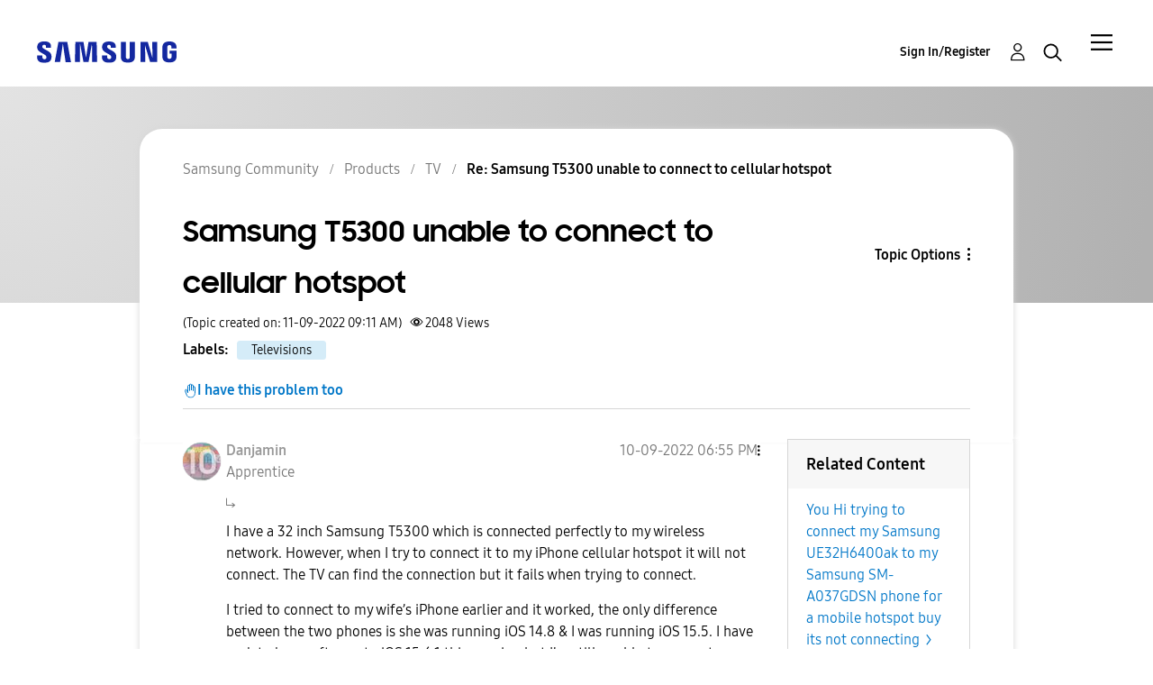

--- FILE ---
content_type: text/javascript;charset=UTF-8
request_url: https://eu.community.samsung.com/t5/scripts/C1D0FDEB5D557CE5FA1EFA105E95A13F/lia-scripts-common-min.js
body_size: 98243
content:
;(function(){LITHIUM.Sandbox=function(){LITHIUM.Globals.preventGlobals(['$','jQuery','define']);return{restore:function(){LITHIUM.Globals.restoreGlobals(['define','$','jQuery']);}};}();})();

(function(window,undefined){var
rootjQuery,readyList,document=window.document,location=window.location,navigator=window.navigator,_jQuery=window.jQuery,_$=window.$,core_push=Array.prototype.push,core_slice=Array.prototype.slice,core_indexOf=Array.prototype.indexOf,core_toString=Object.prototype.toString,core_hasOwn=Object.prototype.hasOwnProperty,core_trim=String.prototype.trim,jQuery=function(selector,context){return new jQuery.fn.init(selector,context,rootjQuery);},core_pnum=/[\-+]?(?:\d*\.|)\d+(?:[eE][\-+]?\d+|)/.source,core_rnotwhite=/\S/,core_rspace=/\s+/,rtrim=/^[\s\uFEFF\xA0]+|[\s\uFEFF\xA0]+$/g,rquickExpr=/^(?:\s*(<[\w\W]+>)[^>]*|#([\w-]+))$/,rsingleTag=/^<(\w+)\s*\/?>(?:<\/\1>|)$/,rvalidchars=/^[\],:{}\s]*$/,rvalidbraces=/(?:^|:|,)(?:\s*\[)+/g,rvalidescape=/\\(?:["\\\/bfnrt]|u[\da-fA-F]{4})/g,rvalidtokens=/"[^"\\\r\n]*"|true|false|null|-?(?:\d\d*\.|)\d+(?:[eE][\-+]?\d+|)/g,rmsPrefix=/^-ms-/,rdashAlpha=/-([\da-z])/gi,fcamelCase=function(all,letter){return(letter+"").toUpperCase();},DOMContentLoaded=function(){if(document.addEventListener){document.removeEventListener("DOMContentLoaded",DOMContentLoaded,false);jQuery.ready();}else if(document.readyState==="complete"){document.detachEvent("onreadystatechange",DOMContentLoaded);jQuery.ready();}},class2type={};jQuery.fn=jQuery.prototype={constructor:jQuery,init:function(selector,context,rootjQuery){var match,elem,ret,doc;if(!selector){return this;}
if(selector.nodeType){this.context=this[0]=selector;this.length=1;return this;}
if(typeof selector==="string"){if(selector.charAt(0)==="<"&&selector.charAt(selector.length-1)===">"&&selector.length>=3){match=[null,selector,null];}else{match=rquickExpr.exec(selector);}
if(match&&(match[1]||!context)){if(match[1]){context=context instanceof jQuery?context[0]:context;doc=(context&&context.nodeType?context.ownerDocument||context:document);selector=jQuery.parseHTML(match[1],doc,true);if(rsingleTag.test(match[1])&&jQuery.isPlainObject(context)){this.attr.call(selector,context,true);}
return jQuery.merge(this,selector);}else{elem=document.getElementById(match[2]);if(elem&&elem.parentNode){if(elem.id!==match[2]){return rootjQuery.find(selector);}
this.length=1;this[0]=elem;}
this.context=document;this.selector=selector;return this;}}else if(!context||context.jquery){return(context||rootjQuery).find(selector);}else{return this.constructor(context).find(selector);}}else if(jQuery.isFunction(selector)){return rootjQuery.ready(selector);}
if(selector.selector!==undefined){this.selector=selector.selector;this.context=selector.context;}
return jQuery.makeArray(selector,this);},selector:"",jquery:"1.8.3",length:0,size:function(){return this.length;},toArray:function(){return core_slice.call(this);},get:function(num){return num==null?this.toArray():(num<0?this[this.length+num]:this[num]);},pushStack:function(elems,name,selector){var ret=jQuery.merge(this.constructor(),elems);ret.prevObject=this;ret.context=this.context;if(name==="find"){ret.selector=this.selector+(this.selector?" ":"")+selector;}else if(name){ret.selector=this.selector+"."+name+"("+selector+")";}
return ret;},each:function(callback,args){return jQuery.each(this,callback,args);},ready:function(fn){jQuery.ready.promise().done(fn);return this;},eq:function(i){i=+i;return i===-1?this.slice(i):this.slice(i,i+1);},first:function(){return this.eq(0);},last:function(){return this.eq(-1);},slice:function(){return this.pushStack(core_slice.apply(this,arguments),"slice",core_slice.call(arguments).join(","));},map:function(callback){return this.pushStack(jQuery.map(this,function(elem,i){return callback.call(elem,i,elem);}));},end:function(){return this.prevObject||this.constructor(null);},push:core_push,sort:[].sort,splice:[].splice};jQuery.fn.init.prototype=jQuery.fn;jQuery.extend=jQuery.fn.extend=function(){var options,name,src,copy,copyIsArray,clone,target=arguments[0]||{},i=1,length=arguments.length,deep=false;if(typeof target==="boolean"){deep=target;target=arguments[1]||{};i=2;}
if(typeof target!=="object"&&!jQuery.isFunction(target)){target={};}
if(length===i){target=this;--i;}
for(;i<length;i++){if((options=arguments[i])!=null){for(name in options){src=target[name];copy=options[name];if(name==="__proto__"||target===copy){continue;}
if(deep&&copy&&(jQuery.isPlainObject(copy)||(copyIsArray=jQuery.isArray(copy)))){if(copyIsArray){copyIsArray=false;clone=src&&jQuery.isArray(src)?src:[];}else{clone=src&&jQuery.isPlainObject(src)?src:{};}
target[name]=jQuery.extend(deep,clone,copy);}else if(copy!==undefined){target[name]=copy;}}}}
return target;};jQuery.extend({noConflict:function(deep){if(window.$===jQuery){window.$=_$;}
if(deep&&window.jQuery===jQuery){window.jQuery=_jQuery;}
return jQuery;},isReady:false,readyWait:1,holdReady:function(hold){if(hold){jQuery.readyWait++;}else{jQuery.ready(true);}},ready:function(wait){if(wait===true?--jQuery.readyWait:jQuery.isReady){return;}
if(!document.body){return setTimeout(jQuery.ready,1);}
jQuery.isReady=true;if(wait!==true&&--jQuery.readyWait>0){return;}
readyList.resolveWith(document,[jQuery]);if(jQuery.fn.trigger){jQuery(document).trigger("ready").off("ready");}},isFunction:function(obj){return jQuery.type(obj)==="function";},isArray:Array.isArray||function(obj){return jQuery.type(obj)==="array";},isWindow:function(obj){return obj!=null&&obj==obj.window;},isNumeric:function(obj){return!isNaN(parseFloat(obj))&&isFinite(obj);},type:function(obj){return obj==null?String(obj):class2type[core_toString.call(obj)]||"object";},isPlainObject:function(obj){if(!obj||jQuery.type(obj)!=="object"||obj.nodeType||jQuery.isWindow(obj)){return false;}
try{if(obj.constructor&&!core_hasOwn.call(obj,"constructor")&&!core_hasOwn.call(obj.constructor.prototype,"isPrototypeOf")){return false;}}catch(e){return false;}
var key;for(key in obj){}
return key===undefined||core_hasOwn.call(obj,key);},isEmptyObject:function(obj){var name;for(name in obj){return false;}
return true;},error:function(msg){throw new Error(msg);},parseHTML:function(data,context,scripts){var parsed;if(!data||typeof data!=="string"){return null;}
if(typeof context==="boolean"){scripts=context;context=0;}
context=context||document;if((parsed=rsingleTag.exec(data))){return[context.createElement(parsed[1])];}
parsed=jQuery.buildFragment([data],context,scripts?null:[]);return jQuery.merge([],(parsed.cacheable?jQuery.clone(parsed.fragment):parsed.fragment).childNodes);},parseJSON:function(data){if(!data||typeof data!=="string"){return null;}
data=jQuery.trim(data);if(window.JSON&&window.JSON.parse){return window.JSON.parse(data);}
if(rvalidchars.test(data.replace(rvalidescape,"@").replace(rvalidtokens,"]").replace(rvalidbraces,""))){return(new Function("return "+data))();}
jQuery.error("Invalid JSON: "+data);},parseXML:function(data){var xml,tmp;if(!data||typeof data!=="string"){return null;}
try{if(window.DOMParser){tmp=new DOMParser();xml=tmp.parseFromString(data,"text/xml");}else{xml=new ActiveXObject("Microsoft.XMLDOM");xml.async="false";xml.loadXML(data);}}catch(e){xml=undefined;}
if(!xml||!xml.documentElement||xml.getElementsByTagName("parsererror").length){jQuery.error("Invalid XML: "+data);}
return xml;},noop:function(){},globalEval:function(data){if(data&&core_rnotwhite.test(data)){(window.execScript||function(data){window["eval"].call(window,data);})(data);}},camelCase:function(string){return string.replace(rmsPrefix,"ms-").replace(rdashAlpha,fcamelCase);},nodeName:function(elem,name){return elem.nodeName&&elem.nodeName.toLowerCase()===name.toLowerCase();},each:function(obj,callback,args){var name,i=0,length=obj.length,isObj=length===undefined||jQuery.isFunction(obj);if(args){if(isObj){for(name in obj){if(callback.apply(obj[name],args)===false){break;}}}else{for(;i<length;){if(callback.apply(obj[i++],args)===false){break;}}}}else{if(isObj){for(name in obj){if(callback.call(obj[name],name,obj[name])===false){break;}}}else{for(;i<length;){if(callback.call(obj[i],i,obj[i++])===false){break;}}}}
return obj;},trim:core_trim&&!core_trim.call("\uFEFF\xA0")?function(text){return text==null?"":core_trim.call(text);}:function(text){return text==null?"":(text+"").replace(rtrim,"");},makeArray:function(arr,results){var type,ret=results||[];if(arr!=null){type=jQuery.type(arr);if(arr.length==null||type==="string"||type==="function"||type==="regexp"||jQuery.isWindow(arr)){core_push.call(ret,arr);}else{jQuery.merge(ret,arr);}}
return ret;},inArray:function(elem,arr,i){var len;if(arr){if(core_indexOf){return core_indexOf.call(arr,elem,i);}
len=arr.length;i=i?i<0?Math.max(0,len+i):i:0;for(;i<len;i++){if(i in arr&&arr[i]===elem){return i;}}}
return-1;},merge:function(first,second){var l=second.length,i=first.length,j=0;if(typeof l==="number"){for(;j<l;j++){first[i++]=second[j];}}else{while(second[j]!==undefined){first[i++]=second[j++];}}
first.length=i;return first;},grep:function(elems,callback,inv){var retVal,ret=[],i=0,length=elems.length;inv=!!inv;for(;i<length;i++){retVal=!!callback(elems[i],i);if(inv!==retVal){ret.push(elems[i]);}}
return ret;},map:function(elems,callback,arg){var value,key,ret=[],i=0,length=elems.length,isArray=elems instanceof jQuery||length!==undefined&&typeof length==="number"&&((length>0&&elems[0]&&elems[length-1])||length===0||jQuery.isArray(elems));if(isArray){for(;i<length;i++){value=callback(elems[i],i,arg);if(value!=null){ret[ret.length]=value;}}}else{for(key in elems){value=callback(elems[key],key,arg);if(value!=null){ret[ret.length]=value;}}}
return ret.concat.apply([],ret);},guid:1,proxy:function(fn,context){var tmp,args,proxy;if(typeof context==="string"){tmp=fn[context];context=fn;fn=tmp;}
if(!jQuery.isFunction(fn)){return undefined;}
args=core_slice.call(arguments,2);proxy=function(){return fn.apply(context,args.concat(core_slice.call(arguments)));};proxy.guid=fn.guid=fn.guid||jQuery.guid++;return proxy;},access:function(elems,fn,key,value,chainable,emptyGet,pass){var exec,bulk=key==null,i=0,length=elems.length;if(key&&typeof key==="object"){for(i in key){jQuery.access(elems,fn,i,key[i],1,emptyGet,value);}
chainable=1;}else if(value!==undefined){exec=pass===undefined&&jQuery.isFunction(value);if(bulk){if(exec){exec=fn;fn=function(elem,key,value){return exec.call(jQuery(elem),value);};}else{fn.call(elems,value);fn=null;}}
if(fn){for(;i<length;i++){fn(elems[i],key,exec?value.call(elems[i],i,fn(elems[i],key)):value,pass);}}
chainable=1;}
return chainable?elems:bulk?fn.call(elems):length?fn(elems[0],key):emptyGet;},now:function(){return(new Date()).getTime();}});jQuery.ready.promise=function(obj){if(!readyList){readyList=jQuery.Deferred();if(document.readyState==="complete"){setTimeout(jQuery.ready,1);}else if(document.addEventListener){document.addEventListener("DOMContentLoaded",DOMContentLoaded,false);window.addEventListener("load",jQuery.ready,false);}else{document.attachEvent("onreadystatechange",DOMContentLoaded);window.attachEvent("onload",jQuery.ready);var top=false;try{top=window.frameElement==null&&document.documentElement;}catch(e){}
if(top&&top.doScroll){(function doScrollCheck(){if(!jQuery.isReady){try{top.doScroll("left");}catch(e){return setTimeout(doScrollCheck,50);}
jQuery.ready();}})();}}}
return readyList.promise(obj);};jQuery.each("Boolean Number String Function Array Date RegExp Object".split(" "),function(i,name){class2type["[object "+name+"]"]=name.toLowerCase();});rootjQuery=jQuery(document);var optionsCache={};function createOptions(options){var object=optionsCache[options]={};jQuery.each(options.split(core_rspace),function(_,flag){object[flag]=true;});return object;}
jQuery.Callbacks=function(options){options=typeof options==="string"?(optionsCache[options]||createOptions(options)):jQuery.extend({},options);var
memory,fired,firing,firingStart,firingLength,firingIndex,list=[],stack=!options.once&&[],fire=function(data){memory=options.memory&&data;fired=true;firingIndex=firingStart||0;firingStart=0;firingLength=list.length;firing=true;for(;list&&firingIndex<firingLength;firingIndex++){if(list[firingIndex].apply(data[0],data[1])===false&&options.stopOnFalse){memory=false;break;}}
firing=false;if(list){if(stack){if(stack.length){fire(stack.shift());}}else if(memory){list=[];}else{self.disable();}}},self={add:function(){if(list){var start=list.length;(function add(args){jQuery.each(args,function(_,arg){var type=jQuery.type(arg);if(type==="function"){if(!options.unique||!self.has(arg)){list.push(arg);}}else if(arg&&arg.length&&type!=="string"){add(arg);}});})(arguments);if(firing){firingLength=list.length;}else if(memory){firingStart=start;fire(memory);}}
return this;},remove:function(){if(list){jQuery.each(arguments,function(_,arg){var index;while((index=jQuery.inArray(arg,list,index))>-1){list.splice(index,1);if(firing){if(index<=firingLength){firingLength--;}
if(index<=firingIndex){firingIndex--;}}}});}
return this;},has:function(fn){return jQuery.inArray(fn,list)>-1;},empty:function(){list=[];return this;},disable:function(){list=stack=memory=undefined;return this;},disabled:function(){return!list;},lock:function(){stack=undefined;if(!memory){self.disable();}
return this;},locked:function(){return!stack;},fireWith:function(context,args){args=args||[];args=[context,args.slice?args.slice():args];if(list&&(!fired||stack)){if(firing){stack.push(args);}else{fire(args);}}
return this;},fire:function(){self.fireWith(this,arguments);return this;},fired:function(){return!!fired;}};return self;};jQuery.extend({Deferred:function(func){var tuples=[["resolve","done",jQuery.Callbacks("once memory"),"resolved"],["reject","fail",jQuery.Callbacks("once memory"),"rejected"],["notify","progress",jQuery.Callbacks("memory")]],state="pending",promise={state:function(){return state;},always:function(){deferred.done(arguments).fail(arguments);return this;},then:function(){var fns=arguments;return jQuery.Deferred(function(newDefer){jQuery.each(tuples,function(i,tuple){var action=tuple[0],fn=fns[i];deferred[tuple[1]](jQuery.isFunction(fn)?function(){var returned=fn.apply(this,arguments);if(returned&&jQuery.isFunction(returned.promise)){returned.promise().done(newDefer.resolve).fail(newDefer.reject).progress(newDefer.notify);}else{newDefer[action+"With"](this===deferred?newDefer:this,[returned]);}}:newDefer[action]);});fns=null;}).promise();},promise:function(obj){return obj!=null?jQuery.extend(obj,promise):promise;}},deferred={};promise.pipe=promise.then;jQuery.each(tuples,function(i,tuple){var list=tuple[2],stateString=tuple[3];promise[tuple[1]]=list.add;if(stateString){list.add(function(){state=stateString;},tuples[i^1][2].disable,tuples[2][2].lock);}
deferred[tuple[0]]=list.fire;deferred[tuple[0]+"With"]=list.fireWith;});promise.promise(deferred);if(func){func.call(deferred,deferred);}
return deferred;},when:function(subordinate){var i=0,resolveValues=core_slice.call(arguments),length=resolveValues.length,remaining=length!==1||(subordinate&&jQuery.isFunction(subordinate.promise))?length:0,deferred=remaining===1?subordinate:jQuery.Deferred(),updateFunc=function(i,contexts,values){return function(value){contexts[i]=this;values[i]=arguments.length>1?core_slice.call(arguments):value;if(values===progressValues){deferred.notifyWith(contexts,values);}else if(!(--remaining)){deferred.resolveWith(contexts,values);}};},progressValues,progressContexts,resolveContexts;if(length>1){progressValues=new Array(length);progressContexts=new Array(length);resolveContexts=new Array(length);for(;i<length;i++){if(resolveValues[i]&&jQuery.isFunction(resolveValues[i].promise)){resolveValues[i].promise().done(updateFunc(i,resolveContexts,resolveValues)).fail(deferred.reject).progress(updateFunc(i,progressContexts,progressValues));}else{--remaining;}}}
if(!remaining){deferred.resolveWith(resolveContexts,resolveValues);}
return deferred.promise();}});jQuery.support=(function(){var support,all,a,select,opt,input,fragment,eventName,i,isSupported,clickFn,div=document.createElement("div");div.setAttribute("className","t");div.innerHTML="  <link/><table></table><a href='/a'>a</a><input type='checkbox'/>";all=div.getElementsByTagName("*");a=div.getElementsByTagName("a")[0];if(!all||!a||!all.length){return{};}
select=document.createElement("select");opt=select.appendChild(document.createElement("option"));input=div.getElementsByTagName("input")[0];a.style.cssText="top:1px;float:left;opacity:.5";support={leadingWhitespace:(div.firstChild.nodeType===3),tbody:!div.getElementsByTagName("tbody").length,htmlSerialize:!!div.getElementsByTagName("link").length,style:/top/.test(a.getAttribute("style")),hrefNormalized:(a.getAttribute("href")==="/a"),opacity:/^0.5/.test(a.style.opacity),cssFloat:!!a.style.cssFloat,checkOn:(input.value==="on"),optSelected:opt.selected,getSetAttribute:div.className!=="t",enctype:!!document.createElement("form").enctype,html5Clone:document.createElement("nav").cloneNode(true).outerHTML!=="<:nav></:nav>",boxModel:(document.compatMode==="CSS1Compat"),submitBubbles:true,changeBubbles:true,focusinBubbles:false,deleteExpando:true,noCloneEvent:true,inlineBlockNeedsLayout:false,shrinkWrapBlocks:false,reliableMarginRight:true,boxSizingReliable:true,pixelPosition:false};input.checked=true;support.noCloneChecked=input.cloneNode(true).checked;select.disabled=true;support.optDisabled=!opt.disabled;try{delete div.test;}catch(e){support.deleteExpando=false;}
if(!div.addEventListener&&div.attachEvent&&div.fireEvent){div.attachEvent("onclick",clickFn=function(){support.noCloneEvent=false;});div.cloneNode(true).fireEvent("onclick");div.detachEvent("onclick",clickFn);}
input=document.createElement("input");input.value="t";input.setAttribute("type","radio");support.radioValue=input.value==="t";input.setAttribute("checked","checked");input.setAttribute("name","t");div.appendChild(input);fragment=document.createDocumentFragment();fragment.appendChild(div.lastChild);support.checkClone=fragment.cloneNode(true).cloneNode(true).lastChild.checked;div.innerHTML="<option></option>";support.option=!!div.lastChild;support.appendChecked=input.checked;fragment.removeChild(input);fragment.appendChild(div);if(div.attachEvent){for(i in{submit:true,change:true,focusin:true}){eventName="on"+i;isSupported=(eventName in div);if(!isSupported){div.setAttribute(eventName,"return;");isSupported=(typeof div[eventName]==="function");}
support[i+"Bubbles"]=isSupported;}}
jQuery(function(){var container,div,tds,marginDiv,divReset="padding:0;margin:0;border:0;display:block;overflow:hidden;",body=document.getElementsByTagName("body")[0];if(!body){return;}
container=document.createElement("div");container.style.cssText="visibility:hidden;border:0;width:0;height:0;position:static;top:0;margin-top:1px";body.insertBefore(container,body.firstChild);div=document.createElement("div");container.appendChild(div);div.innerHTML="<table><tr><td></td><td>t</td></tr></table>";tds=div.getElementsByTagName("td");tds[0].style.cssText="padding:0;margin:0;border:0;display:none";isSupported=(tds[0].offsetHeight===0);tds[0].style.display="";tds[1].style.display="none";support.reliableHiddenOffsets=isSupported&&(tds[0].offsetHeight===0);div.innerHTML="";div.style.cssText="box-sizing:border-box;-moz-box-sizing:border-box;-webkit-box-sizing:border-box;padding:1px;border:1px;display:block;width:4px;margin-top:1%;position:absolute;top:1%;";support.boxSizing=(div.offsetWidth===4);support.doesNotIncludeMarginInBodyOffset=(body.offsetTop!==1);if(window.getComputedStyle){support.pixelPosition=(window.getComputedStyle(div,null)||{}).top!=="1%";support.boxSizingReliable=(window.getComputedStyle(div,null)||{width:"4px"}).width==="4px";marginDiv=document.createElement("div");marginDiv.style.cssText=div.style.cssText=divReset;marginDiv.style.marginRight=marginDiv.style.width="0";div.style.width="1px";div.appendChild(marginDiv);support.reliableMarginRight=!parseFloat((window.getComputedStyle(marginDiv,null)||{}).marginRight);}
if(typeof div.style.zoom!=="undefined"){div.innerHTML="";div.style.cssText=divReset+"width:1px;padding:1px;display:inline;zoom:1";support.inlineBlockNeedsLayout=(div.offsetWidth===3);div.style.display="block";div.style.overflow="visible";div.innerHTML="<div></div>";div.firstChild.style.width="5px";support.shrinkWrapBlocks=(div.offsetWidth!==3);container.style.zoom=1;}
body.removeChild(container);container=div=tds=marginDiv=null;});fragment.removeChild(div);all=a=select=opt=input=fragment=div=null;return support;})();var rbrace=/(?:\{[\s\S]*\}|\[[\s\S]*\])$/,rmultiDash=/([A-Z])/g;jQuery.extend({cache:{},deletedIds:[],uuid:0,expando:"jQuery"+(jQuery.fn.jquery+Math.random()).replace(/\D/g,""),noData:{"embed":true,"object":"clsid:D27CDB6E-AE6D-11cf-96B8-444553540000","applet":true},hasData:function(elem){elem=elem.nodeType?jQuery.cache[elem[jQuery.expando]]:elem[jQuery.expando];return!!elem&&!isEmptyDataObject(elem);},data:function(elem,name,data,pvt){if(!jQuery.acceptData(elem)){return;}
var thisCache,ret,internalKey=jQuery.expando,getByName=typeof name==="string",isNode=elem.nodeType,cache=isNode?jQuery.cache:elem,id=isNode?elem[internalKey]:elem[internalKey]&&internalKey;if((!id||!cache[id]||(!pvt&&!cache[id].data))&&getByName&&data===undefined){return;}
if(!id){if(isNode){elem[internalKey]=id=jQuery.deletedIds.pop()||jQuery.guid++;}else{id=internalKey;}}
if(!cache[id]){cache[id]={};if(!isNode){cache[id].toJSON=jQuery.noop;}}
if(typeof name==="object"||typeof name==="function"){if(pvt){cache[id]=jQuery.extend(cache[id],name);}else{cache[id].data=jQuery.extend(cache[id].data,name);}}
thisCache=cache[id];if(!pvt){if(!thisCache.data){thisCache.data={};}
thisCache=thisCache.data;}
if(data!==undefined){thisCache[jQuery.camelCase(name)]=data;}
if(getByName){ret=thisCache[name];if(ret==null){ret=thisCache[jQuery.camelCase(name)];}}else{ret=thisCache;}
return ret;},removeData:function(elem,name,pvt){if(!jQuery.acceptData(elem)){return;}
var thisCache,i,l,isNode=elem.nodeType,cache=isNode?jQuery.cache:elem,id=isNode?elem[jQuery.expando]:jQuery.expando;if(!cache[id]){return;}
if(name){thisCache=pvt?cache[id]:cache[id].data;if(thisCache){if(!jQuery.isArray(name)){if(name in thisCache){name=[name];}else{name=jQuery.camelCase(name);if(name in thisCache){name=[name];}else{name=name.split(" ");}}}
for(i=0,l=name.length;i<l;i++){delete thisCache[name[i]];}
if(!(pvt?isEmptyDataObject:jQuery.isEmptyObject)(thisCache)){return;}}}
if(!pvt){delete cache[id].data;if(!isEmptyDataObject(cache[id])){return;}}
if(isNode){jQuery.cleanData([elem],true);}else if(jQuery.support.deleteExpando||cache!=cache.window){delete cache[id];}else{cache[id]=null;}},_data:function(elem,name,data){return jQuery.data(elem,name,data,true);},acceptData:function(elem){var noData=elem.nodeName&&jQuery.noData[elem.nodeName.toLowerCase()];return!noData||noData!==true&&elem.getAttribute("classid")===noData;}});jQuery.fn.extend({data:function(key,value){var parts,part,attr,name,l,elem=this[0],i=0,data=null;if(key===undefined){if(this.length){data=jQuery.data(elem);if(elem.nodeType===1&&!jQuery._data(elem,"parsedAttrs")){attr=elem.attributes;for(l=attr.length;i<l;i++){name=attr[i].name;if(!name.indexOf("data-")){name=jQuery.camelCase(name.substring(5));dataAttr(elem,name,data[name]);}}
jQuery._data(elem,"parsedAttrs",true);}}
return data;}
if(typeof key==="object"){return this.each(function(){jQuery.data(this,key);});}
parts=key.split(".",2);parts[1]=parts[1]?"."+parts[1]:"";part=parts[1]+"!";return jQuery.access(this,function(value){if(value===undefined){data=this.triggerHandler("getData"+part,[parts[0]]);if(data===undefined&&elem){data=jQuery.data(elem,key);data=dataAttr(elem,key,data);}
return data===undefined&&parts[1]?this.data(parts[0]):data;}
parts[1]=value;this.each(function(){var self=jQuery(this);self.triggerHandler("setData"+part,parts);jQuery.data(this,key,value);self.triggerHandler("changeData"+part,parts);});},null,value,arguments.length>1,null,false);},removeData:function(key){return this.each(function(){jQuery.removeData(this,key);});}});function dataAttr(elem,key,data){if(data===undefined&&elem.nodeType===1){var name="data-"+key.replace(rmultiDash,"-$1").toLowerCase();data=elem.getAttribute(name);if(typeof data==="string"){try{data=data==="true"?true:data==="false"?false:data==="null"?null:+data+""===data?+data:rbrace.test(data)?jQuery.parseJSON(data):data;}catch(e){}
jQuery.data(elem,key,data);}else{data=undefined;}}
return data;}
function isEmptyDataObject(obj){var name;for(name in obj){if(name==="data"&&jQuery.isEmptyObject(obj[name])){continue;}
if(name!=="toJSON"){return false;}}
return true;}
jQuery.extend({queue:function(elem,type,data){var queue;if(elem){type=(type||"fx")+"queue";queue=jQuery._data(elem,type);if(data){if(!queue||jQuery.isArray(data)){queue=jQuery._data(elem,type,jQuery.makeArray(data));}else{queue.push(data);}}
return queue||[];}},dequeue:function(elem,type){type=type||"fx";var queue=jQuery.queue(elem,type),startLength=queue.length,fn=queue.shift(),hooks=jQuery._queueHooks(elem,type),next=function(){jQuery.dequeue(elem,type);};if(fn==="inprogress"){fn=queue.shift();startLength--;}
if(fn){if(type==="fx"){queue.unshift("inprogress");}
delete hooks.stop;fn.call(elem,next,hooks);}
if(!startLength&&hooks){hooks.empty.fire();}},_queueHooks:function(elem,type){var key=type+"queueHooks";return jQuery._data(elem,key)||jQuery._data(elem,key,{empty:jQuery.Callbacks("once memory").add(function(){jQuery.removeData(elem,type+"queue",true);jQuery.removeData(elem,key,true);})});}});jQuery.fn.extend({queue:function(type,data){var setter=2;if(typeof type!=="string"){data=type;type="fx";setter--;}
if(arguments.length<setter){return jQuery.queue(this[0],type);}
return data===undefined?this:this.each(function(){var queue=jQuery.queue(this,type,data);jQuery._queueHooks(this,type);if(type==="fx"&&queue[0]!=="inprogress"){jQuery.dequeue(this,type);}});},dequeue:function(type){return this.each(function(){jQuery.dequeue(this,type);});},delay:function(time,type){time=jQuery.fx?jQuery.fx.speeds[time]||time:time;type=type||"fx";return this.queue(type,function(next,hooks){var timeout=setTimeout(next,time);hooks.stop=function(){clearTimeout(timeout);};});},clearQueue:function(type){return this.queue(type||"fx",[]);},promise:function(type,obj){var tmp,count=1,defer=jQuery.Deferred(),elements=this,i=this.length,resolve=function(){if(!(--count)){defer.resolveWith(elements,[elements]);}};if(typeof type!=="string"){obj=type;type=undefined;}
type=type||"fx";while(i--){tmp=jQuery._data(elements[i],type+"queueHooks");if(tmp&&tmp.empty){count++;tmp.empty.add(resolve);}}
resolve();return defer.promise(obj);}});var nodeHook,boolHook,fixSpecified,rclass=/[\t\r\n]/g,rreturn=/\r/g,rtype=/^(?:button|input)$/i,rfocusable=/^(?:button|input|object|select|textarea)$/i,rclickable=/^a(?:rea|)$/i,rboolean=/^(?:autofocus|autoplay|async|checked|controls|defer|disabled|hidden|loop|multiple|open|readonly|required|scoped|selected)$/i,getSetAttribute=jQuery.support.getSetAttribute;jQuery.fn.extend({attr:function(name,value){return jQuery.access(this,jQuery.attr,name,value,arguments.length>1);},removeAttr:function(name){return this.each(function(){jQuery.removeAttr(this,name);});},prop:function(name,value){return jQuery.access(this,jQuery.prop,name,value,arguments.length>1);},removeProp:function(name){name=jQuery.propFix[name]||name;return this.each(function(){try{this[name]=undefined;delete this[name];}catch(e){}});},addClass:function(value){var classNames,i,l,elem,setClass,c,cl;if(jQuery.isFunction(value)){return this.each(function(j){jQuery(this).addClass(value.call(this,j,this.className));});}
if(value&&typeof value==="string"){classNames=value.split(core_rspace);for(i=0,l=this.length;i<l;i++){elem=this[i];if(elem.nodeType===1){if(!elem.className&&classNames.length===1){elem.className=value;}else{setClass=" "+elem.className+" ";for(c=0,cl=classNames.length;c<cl;c++){if(setClass.indexOf(" "+classNames[c]+" ")<0){setClass+=classNames[c]+" ";}}
elem.className=jQuery.trim(setClass);}}}}
return this;},removeClass:function(value){var removes,className,elem,c,cl,i,l;if(jQuery.isFunction(value)){return this.each(function(j){jQuery(this).removeClass(value.call(this,j,this.className));});}
if((value&&typeof value==="string")||value===undefined){removes=(value||"").split(core_rspace);for(i=0,l=this.length;i<l;i++){elem=this[i];if(elem.nodeType===1&&elem.className){className=(" "+elem.className+" ").replace(rclass," ");for(c=0,cl=removes.length;c<cl;c++){while(className.indexOf(" "+removes[c]+" ")>=0){className=className.replace(" "+removes[c]+" "," ");}}
elem.className=value?jQuery.trim(className):"";}}}
return this;},toggleClass:function(value,stateVal){var type=typeof value,isBool=typeof stateVal==="boolean";if(jQuery.isFunction(value)){return this.each(function(i){jQuery(this).toggleClass(value.call(this,i,this.className,stateVal),stateVal);});}
return this.each(function(){if(type==="string"){var className,i=0,self=jQuery(this),state=stateVal,classNames=value.split(core_rspace);while((className=classNames[i++])){state=isBool?state:!self.hasClass(className);self[state?"addClass":"removeClass"](className);}}else if(type==="undefined"||type==="boolean"){if(this.className){jQuery._data(this,"__className__",this.className);}
this.className=this.className||value===false?"":jQuery._data(this,"__className__")||"";}});},hasClass:function(selector){var className=" "+selector+" ",i=0,l=this.length;for(;i<l;i++){if(this[i].nodeType===1&&(" "+this[i].className+" ").replace(rclass," ").indexOf(className)>=0){return true;}}
return false;},val:function(value){var hooks,ret,isFunction,elem=this[0];if(!arguments.length){if(elem){hooks=jQuery.valHooks[elem.type]||jQuery.valHooks[elem.nodeName.toLowerCase()];if(hooks&&"get"in hooks&&(ret=hooks.get(elem,"value"))!==undefined){return ret;}
ret=elem.value;return typeof ret==="string"?ret.replace(rreturn,""):ret==null?"":ret;}
return;}
isFunction=jQuery.isFunction(value);return this.each(function(i){var val,self=jQuery(this);if(this.nodeType!==1){return;}
if(isFunction){val=value.call(this,i,self.val());}else{val=value;}
if(val==null){val="";}else if(typeof val==="number"){val+="";}else if(jQuery.isArray(val)){val=jQuery.map(val,function(value){return value==null?"":value+"";});}
hooks=jQuery.valHooks[this.type]||jQuery.valHooks[this.nodeName.toLowerCase()];if(!hooks||!("set"in hooks)||hooks.set(this,val,"value")===undefined){this.value=val;}});}});jQuery.extend({valHooks:{option:{get:function(elem){var val=elem.attributes.value;return!val||val.specified?elem.value:elem.text;}},select:{get:function(elem){var value,option,options=elem.options,index=elem.selectedIndex,one=elem.type==="select-one"||index<0,values=one?null:[],max=one?index+1:options.length,i=index<0?max:one?index:0;for(;i<max;i++){option=options[i];if((option.selected||i===index)&&(jQuery.support.optDisabled?!option.disabled:option.getAttribute("disabled")===null)&&(!option.parentNode.disabled||!jQuery.nodeName(option.parentNode,"optgroup"))){value=jQuery(option).val();if(one){return value;}
values.push(value);}}
return values;},set:function(elem,value){var values=jQuery.makeArray(value);jQuery(elem).find("option").each(function(){this.selected=jQuery.inArray(jQuery(this).val(),values)>=0;});if(!values.length){elem.selectedIndex=-1;}
return values;}}},attrFn:{},attr:function(elem,name,value,pass){var ret,hooks,notxml,nType=elem.nodeType;if(!elem||nType===3||nType===8||nType===2){return;}
if(pass&&jQuery.isFunction(jQuery.fn[name])){return jQuery(elem)[name](value);}
if(typeof elem.getAttribute==="undefined"){return jQuery.prop(elem,name,value);}
notxml=nType!==1||!jQuery.isXMLDoc(elem);if(notxml){name=name.toLowerCase();hooks=jQuery.attrHooks[name]||(rboolean.test(name)?boolHook:nodeHook);}
if(value!==undefined){if(value===null){jQuery.removeAttr(elem,name);return;}else if(hooks&&"set"in hooks&&notxml&&(ret=hooks.set(elem,value,name))!==undefined){return ret;}else{elem.setAttribute(name,value+"");return value;}}else if(hooks&&"get"in hooks&&notxml&&(ret=hooks.get(elem,name))!==null){return ret;}else{ret=elem.getAttribute(name);return ret===null?undefined:ret;}},removeAttr:function(elem,value){var propName,attrNames,name,isBool,i=0;if(value&&elem.nodeType===1){attrNames=value.split(core_rspace);for(;i<attrNames.length;i++){name=attrNames[i];if(name){propName=jQuery.propFix[name]||name;isBool=rboolean.test(name);if(!isBool){jQuery.attr(elem,name,"");}
elem.removeAttribute(getSetAttribute?name:propName);if(isBool&&propName in elem){elem[propName]=false;}}}}},attrHooks:{type:{set:function(elem,value){if(rtype.test(elem.nodeName)&&elem.parentNode){jQuery.error("type property can't be changed");}else if(!jQuery.support.radioValue&&value==="radio"&&jQuery.nodeName(elem,"input")){var val=elem.value;elem.setAttribute("type",value);if(val){elem.value=val;}
return value;}}},value:{get:function(elem,name){if(nodeHook&&jQuery.nodeName(elem,"button")){return nodeHook.get(elem,name);}
return name in elem?elem.value:null;},set:function(elem,value,name){if(nodeHook&&jQuery.nodeName(elem,"button")){return nodeHook.set(elem,value,name);}
elem.value=value;}}},propFix:{tabindex:"tabIndex",readonly:"readOnly","for":"htmlFor","class":"className",maxlength:"maxLength",cellspacing:"cellSpacing",cellpadding:"cellPadding",rowspan:"rowSpan",colspan:"colSpan",usemap:"useMap",frameborder:"frameBorder",contenteditable:"contentEditable"},prop:function(elem,name,value){var ret,hooks,notxml,nType=elem.nodeType;if(!elem||nType===3||nType===8||nType===2){return;}
notxml=nType!==1||!jQuery.isXMLDoc(elem);if(notxml){name=jQuery.propFix[name]||name;hooks=jQuery.propHooks[name];}
if(value!==undefined){if(hooks&&"set"in hooks&&(ret=hooks.set(elem,value,name))!==undefined){return ret;}else{return(elem[name]=value);}}else{if(hooks&&"get"in hooks&&(ret=hooks.get(elem,name))!==null){return ret;}else{return elem[name];}}},propHooks:{tabIndex:{get:function(elem){var attributeNode=elem.getAttributeNode("tabindex");return attributeNode&&attributeNode.specified?parseInt(attributeNode.value,10):rfocusable.test(elem.nodeName)||rclickable.test(elem.nodeName)&&elem.href?0:undefined;}}}});boolHook={get:function(elem,name){var attrNode,property=jQuery.prop(elem,name);return property===true||typeof property!=="boolean"&&(attrNode=elem.getAttributeNode(name))&&attrNode.nodeValue!==false?name.toLowerCase():undefined;},set:function(elem,value,name){var propName;if(value===false){jQuery.removeAttr(elem,name);}else{propName=jQuery.propFix[name]||name;if(propName in elem){elem[propName]=true;}
elem.setAttribute(name,name.toLowerCase());}
return name;}};if(!getSetAttribute){fixSpecified={name:true,id:true,coords:true};nodeHook=jQuery.valHooks.button={get:function(elem,name){var ret;ret=elem.getAttributeNode(name);return ret&&(fixSpecified[name]?ret.value!=="":ret.specified)?ret.value:undefined;},set:function(elem,value,name){var ret=elem.getAttributeNode(name);if(!ret){ret=document.createAttribute(name);elem.setAttributeNode(ret);}
return(ret.value=value+"");}};jQuery.each(["width","height"],function(i,name){jQuery.attrHooks[name]=jQuery.extend(jQuery.attrHooks[name],{set:function(elem,value){if(value===""){elem.setAttribute(name,"auto");return value;}}});});jQuery.attrHooks.contenteditable={get:nodeHook.get,set:function(elem,value,name){if(value===""){value="false";}
nodeHook.set(elem,value,name);}};}
if(!jQuery.support.hrefNormalized){jQuery.each(["href","src","width","height"],function(i,name){jQuery.attrHooks[name]=jQuery.extend(jQuery.attrHooks[name],{get:function(elem){var ret=elem.getAttribute(name,2);return ret===null?undefined:ret;}});});}
if(!jQuery.support.style){jQuery.attrHooks.style={get:function(elem){return elem.style.cssText.toLowerCase()||undefined;},set:function(elem,value){return(elem.style.cssText=value+"");}};}
if(!jQuery.support.optSelected){jQuery.propHooks.selected=jQuery.extend(jQuery.propHooks.selected,{get:function(elem){var parent=elem.parentNode;if(parent){parent.selectedIndex;if(parent.parentNode){parent.parentNode.selectedIndex;}}
return null;}});}
if(!jQuery.support.enctype){jQuery.propFix.enctype="encoding";}
if(!jQuery.support.checkOn){jQuery.each(["radio","checkbox"],function(){jQuery.valHooks[this]={get:function(elem){return elem.getAttribute("value")===null?"on":elem.value;}};});}
jQuery.each(["radio","checkbox"],function(){jQuery.valHooks[this]=jQuery.extend(jQuery.valHooks[this],{set:function(elem,value){if(jQuery.isArray(value)){return(elem.checked=jQuery.inArray(jQuery(elem).val(),value)>=0);}}});});var rformElems=/^(?:textarea|input|select)$/i,rtypenamespace=/^([^\.]*|)(?:\.(.+)|)$/,rhoverHack=/(?:^|\s)hover(\.\S+|)\b/,rkeyEvent=/^key/,rmouseEvent=/^(?:mouse|contextmenu)|click/,rfocusMorph=/^(?:focusinfocus|focusoutblur)$/,hoverHack=function(events){return jQuery.event.special.hover?events:events.replace(rhoverHack,"mouseenter$1 mouseleave$1");};jQuery.event={add:function(elem,types,handler,data,selector){var elemData,eventHandle,events,t,tns,type,namespaces,handleObj,handleObjIn,handlers,special;if(elem.nodeType===3||elem.nodeType===8||!types||!handler||!(elemData=jQuery._data(elem))){return;}
if(handler.handler){handleObjIn=handler;handler=handleObjIn.handler;selector=handleObjIn.selector;}
if(!handler.guid){handler.guid=jQuery.guid++;}
events=elemData.events;if(!events){elemData.events=events={};}
eventHandle=elemData.handle;if(!eventHandle){elemData.handle=eventHandle=function(e){return typeof jQuery!=="undefined"&&(!e||jQuery.event.triggered!==e.type)?jQuery.event.dispatch.apply(eventHandle.elem,arguments):undefined;};eventHandle.elem=elem;}
types=jQuery.trim(hoverHack(types)).split(" ");for(t=0;t<types.length;t++){tns=rtypenamespace.exec(types[t])||[];type=tns[1];namespaces=(tns[2]||"").split(".").sort();special=jQuery.event.special[type]||{};type=(selector?special.delegateType:special.bindType)||type;special=jQuery.event.special[type]||{};handleObj=jQuery.extend({type:type,origType:tns[1],data:data,handler:handler,guid:handler.guid,selector:selector,needsContext:selector&&jQuery.expr.match.needsContext.test(selector),namespace:namespaces.join(".")},handleObjIn);handlers=events[type];if(!handlers){handlers=events[type]=[];handlers.delegateCount=0;if(!special.setup||special.setup.call(elem,data,namespaces,eventHandle)===false){if(elem.addEventListener){elem.addEventListener(type,eventHandle,false);}else if(elem.attachEvent){elem.attachEvent("on"+type,eventHandle);}}}
if(special.add){special.add.call(elem,handleObj);if(!handleObj.handler.guid){handleObj.handler.guid=handler.guid;}}
if(selector){handlers.splice(handlers.delegateCount++,0,handleObj);}else{handlers.push(handleObj);}
jQuery.event.global[type]=true;}
elem=null;},global:{},remove:function(elem,types,handler,selector,mappedTypes){var t,tns,type,origType,namespaces,origCount,j,events,special,eventType,handleObj,elemData=jQuery.hasData(elem)&&jQuery._data(elem);if(!elemData||!(events=elemData.events)){return;}
types=jQuery.trim(hoverHack(types||"")).split(" ");for(t=0;t<types.length;t++){tns=rtypenamespace.exec(types[t])||[];type=origType=tns[1];namespaces=tns[2];if(!type){for(type in events){jQuery.event.remove(elem,type+types[t],handler,selector,true);}
continue;}
special=jQuery.event.special[type]||{};type=(selector?special.delegateType:special.bindType)||type;eventType=events[type]||[];origCount=eventType.length;namespaces=namespaces?new RegExp("(^|\\.)"+namespaces.split(".").sort().join("\\.(?:.*\\.|)")+"(\\.|$)"):null;for(j=0;j<eventType.length;j++){handleObj=eventType[j];if((mappedTypes||origType===handleObj.origType)&&(!handler||handler.guid===handleObj.guid)&&(!namespaces||namespaces.test(handleObj.namespace))&&(!selector||selector===handleObj.selector||selector==="**"&&handleObj.selector)){eventType.splice(j--,1);if(handleObj.selector){eventType.delegateCount--;}
if(special.remove){special.remove.call(elem,handleObj);}}}
if(eventType.length===0&&origCount!==eventType.length){if(!special.teardown||special.teardown.call(elem,namespaces,elemData.handle)===false){jQuery.removeEvent(elem,type,elemData.handle);}
delete events[type];}}
if(jQuery.isEmptyObject(events)){delete elemData.handle;jQuery.removeData(elem,"events",true);}},customEvent:{"getData":true,"setData":true,"changeData":true},trigger:function(event,data,elem,onlyHandlers){if(elem&&(elem.nodeType===3||elem.nodeType===8)){return;}
var cache,exclusive,i,cur,old,ontype,special,handle,eventPath,bubbleType,type=event.type||event,namespaces=[];if(rfocusMorph.test(type+jQuery.event.triggered)){return;}
if(type.indexOf("!")>=0){type=type.slice(0,-1);exclusive=true;}
if(type.indexOf(".")>=0){namespaces=type.split(".");type=namespaces.shift();namespaces.sort();}
if((!elem||jQuery.event.customEvent[type])&&!jQuery.event.global[type]){return;}
event=typeof event==="object"?event[jQuery.expando]?event:new jQuery.Event(type,event):new jQuery.Event(type);event.type=type;event.isTrigger=true;event.exclusive=exclusive;event.namespace=namespaces.join(".");event.namespace_re=event.namespace?new RegExp("(^|\\.)"+namespaces.join("\\.(?:.*\\.|)")+"(\\.|$)"):null;ontype=type.indexOf(":")<0?"on"+type:"";if(!elem){cache=jQuery.cache;for(i in cache){if(cache[i].events&&cache[i].events[type]){jQuery.event.trigger(event,data,cache[i].handle.elem,true);}}
return;}
event.result=undefined;if(!event.target){event.target=elem;}
data=data!=null?jQuery.makeArray(data):[];data.unshift(event);special=jQuery.event.special[type]||{};if(special.trigger&&special.trigger.apply(elem,data)===false){return;}
eventPath=[[elem,special.bindType||type]];if(!onlyHandlers&&!special.noBubble&&!jQuery.isWindow(elem)){bubbleType=special.delegateType||type;cur=rfocusMorph.test(bubbleType+type)?elem:elem.parentNode;for(old=elem;cur;cur=cur.parentNode){eventPath.push([cur,bubbleType]);old=cur;}
if(old===(elem.ownerDocument||document)){eventPath.push([old.defaultView||old.parentWindow||window,bubbleType]);}}
for(i=0;i<eventPath.length&&!event.isPropagationStopped();i++){cur=eventPath[i][0];event.type=eventPath[i][1];handle=(jQuery._data(cur,"events")||{})[event.type]&&jQuery._data(cur,"handle");if(handle){handle.apply(cur,data);}
handle=ontype&&cur[ontype];if(handle&&jQuery.acceptData(cur)&&handle.apply&&handle.apply(cur,data)===false){event.preventDefault();}}
event.type=type;if(!onlyHandlers&&!event.isDefaultPrevented()){if((!special._default||special._default.apply(elem.ownerDocument,data)===false)&&!(type==="click"&&jQuery.nodeName(elem,"a"))&&jQuery.acceptData(elem)){if(ontype&&elem[type]&&((type!=="focus"&&type!=="blur")||event.target.offsetWidth!==0)&&!jQuery.isWindow(elem)){old=elem[ontype];if(old){elem[ontype]=null;}
jQuery.event.triggered=type;elem[type]();jQuery.event.triggered=undefined;if(old){elem[ontype]=old;}}}}
return event.result;},dispatch:function(event){event=jQuery.event.fix(event||window.event);var i,j,cur,ret,selMatch,matched,matches,handleObj,sel,related,handlers=((jQuery._data(this,"events")||{})[event.type]||[]),delegateCount=handlers.delegateCount,args=core_slice.call(arguments),run_all=!event.exclusive&&!event.namespace,special=jQuery.event.special[event.type]||{},handlerQueue=[];args[0]=event;event.delegateTarget=this;if(special.preDispatch&&special.preDispatch.call(this,event)===false){return;}
if(delegateCount&&!(event.button&&event.type==="click")){for(cur=event.target;cur!=this;cur=cur.parentNode||this){if(cur.disabled!==true||event.type!=="click"){selMatch={};matches=[];for(i=0;i<delegateCount;i++){handleObj=handlers[i];sel=handleObj.selector;if(selMatch[sel]===undefined){selMatch[sel]=handleObj.needsContext?jQuery(sel,this).index(cur)>=0:jQuery.find(sel,this,null,[cur]).length;}
if(selMatch[sel]){matches.push(handleObj);}}
if(matches.length){handlerQueue.push({elem:cur,matches:matches});}}}}
if(handlers.length>delegateCount){handlerQueue.push({elem:this,matches:handlers.slice(delegateCount)});}
for(i=0;i<handlerQueue.length&&!event.isPropagationStopped();i++){matched=handlerQueue[i];event.currentTarget=matched.elem;for(j=0;j<matched.matches.length&&!event.isImmediatePropagationStopped();j++){handleObj=matched.matches[j];if(run_all||(!event.namespace&&!handleObj.namespace)||event.namespace_re&&event.namespace_re.test(handleObj.namespace)){event.data=handleObj.data;event.handleObj=handleObj;ret=((jQuery.event.special[handleObj.origType]||{}).handle||handleObj.handler).apply(matched.elem,args);if(ret!==undefined){event.result=ret;if(ret===false){event.preventDefault();event.stopPropagation();}}}}}
if(special.postDispatch){special.postDispatch.call(this,event);}
return event.result;},props:"attrChange attrName relatedNode srcElement altKey bubbles cancelable ctrlKey currentTarget eventPhase metaKey relatedTarget shiftKey target timeStamp view which".split(" "),fixHooks:{},keyHooks:{props:"char charCode key keyCode".split(" "),filter:function(event,original){if(event.which==null){event.which=original.charCode!=null?original.charCode:original.keyCode;}
return event;}},mouseHooks:{props:"button buttons clientX clientY fromElement offsetX offsetY pageX pageY screenX screenY toElement".split(" "),filter:function(event,original){var eventDoc,doc,body,button=original.button,fromElement=original.fromElement;if(event.pageX==null&&original.clientX!=null){eventDoc=event.target.ownerDocument||document;doc=eventDoc.documentElement;body=eventDoc.body;event.pageX=original.clientX+(doc&&doc.scrollLeft||body&&body.scrollLeft||0)-(doc&&doc.clientLeft||body&&body.clientLeft||0);event.pageY=original.clientY+(doc&&doc.scrollTop||body&&body.scrollTop||0)-(doc&&doc.clientTop||body&&body.clientTop||0);}
if(!event.relatedTarget&&fromElement){event.relatedTarget=fromElement===event.target?original.toElement:fromElement;}
if(!event.which&&button!==undefined){event.which=(button&1?1:(button&2?3:(button&4?2:0)));}
return event;}},fix:function(event){if(event[jQuery.expando]){return event;}
var i,prop,originalEvent=event,fixHook=jQuery.event.fixHooks[event.type]||{},copy=fixHook.props?this.props.concat(fixHook.props):this.props;event=jQuery.Event(originalEvent);for(i=copy.length;i;){prop=copy[--i];event[prop]=originalEvent[prop];}
if(!event.target){event.target=originalEvent.srcElement||document;}
if(event.target.nodeType===3){event.target=event.target.parentNode;}
event.metaKey=!!event.metaKey;return fixHook.filter?fixHook.filter(event,originalEvent):event;},special:{load:{noBubble:true},focus:{delegateType:"focusin"},blur:{delegateType:"focusout"},beforeunload:{setup:function(data,namespaces,eventHandle){if(jQuery.isWindow(this)){this.onbeforeunload=eventHandle;}},teardown:function(namespaces,eventHandle){if(this.onbeforeunload===eventHandle){this.onbeforeunload=null;}}}},simulate:function(type,elem,event,bubble){var e=jQuery.extend(new jQuery.Event(),event,{type:type,isSimulated:true,originalEvent:{}});if(bubble){jQuery.event.trigger(e,null,elem);}else{jQuery.event.dispatch.call(elem,e);}
if(e.isDefaultPrevented()){event.preventDefault();}}};jQuery.event.handle=jQuery.event.dispatch;jQuery.removeEvent=document.removeEventListener?function(elem,type,handle){if(elem.removeEventListener){elem.removeEventListener(type,handle,false);}}:function(elem,type,handle){var name="on"+type;if(elem.detachEvent){if(typeof elem[name]==="undefined"){elem[name]=null;}
elem.detachEvent(name,handle);}};jQuery.Event=function(src,props){if(!(this instanceof jQuery.Event)){return new jQuery.Event(src,props);}
if(src&&src.type){this.originalEvent=src;this.type=src.type;this.isDefaultPrevented=(src.defaultPrevented||src.returnValue===false||src.getPreventDefault&&src.getPreventDefault())?returnTrue:returnFalse;}else{this.type=src;}
if(props){jQuery.extend(this,props);}
this.timeStamp=src&&src.timeStamp||jQuery.now();this[jQuery.expando]=true;};function returnFalse(){return false;}
function returnTrue(){return true;}
jQuery.Event.prototype={preventDefault:function(){this.isDefaultPrevented=returnTrue;var e=this.originalEvent;if(!e){return;}
if(e.preventDefault){e.preventDefault();}else{e.returnValue=false;}},stopPropagation:function(){this.isPropagationStopped=returnTrue;var e=this.originalEvent;if(!e){return;}
if(e.stopPropagation){e.stopPropagation();}
e.cancelBubble=true;},stopImmediatePropagation:function(){this.isImmediatePropagationStopped=returnTrue;this.stopPropagation();},isDefaultPrevented:returnFalse,isPropagationStopped:returnFalse,isImmediatePropagationStopped:returnFalse};jQuery.each({mouseenter:"mouseover",mouseleave:"mouseout"},function(orig,fix){jQuery.event.special[orig]={delegateType:fix,bindType:fix,handle:function(event){var ret,target=this,related=event.relatedTarget,handleObj=event.handleObj,selector=handleObj.selector;if(!related||(related!==target&&!jQuery.contains(target,related))){event.type=handleObj.origType;ret=handleObj.handler.apply(this,arguments);event.type=fix;}
return ret;}};});if(!jQuery.support.submitBubbles){jQuery.event.special.submit={setup:function(){if(jQuery.nodeName(this,"form")){return false;}
jQuery.event.add(this,"click._submit keypress._submit",function(e){var elem=e.target,form=jQuery.nodeName(elem,"input")||jQuery.nodeName(elem,"button")?elem.form:undefined;if(form&&!jQuery._data(form,"_submit_attached")){jQuery.event.add(form,"submit._submit",function(event){event._submit_bubble=true;});jQuery._data(form,"_submit_attached",true);}});},postDispatch:function(event){if(event._submit_bubble){delete event._submit_bubble;if(this.parentNode&&!event.isTrigger){jQuery.event.simulate("submit",this.parentNode,event,true);}}},teardown:function(){if(jQuery.nodeName(this,"form")){return false;}
jQuery.event.remove(this,"._submit");}};}
if(!jQuery.support.changeBubbles){jQuery.event.special.change={setup:function(){if(rformElems.test(this.nodeName)){if(this.type==="checkbox"||this.type==="radio"){jQuery.event.add(this,"propertychange._change",function(event){if(event.originalEvent.propertyName==="checked"){this._just_changed=true;}});jQuery.event.add(this,"click._change",function(event){if(this._just_changed&&!event.isTrigger){this._just_changed=false;}
jQuery.event.simulate("change",this,event,true);});}
return false;}
jQuery.event.add(this,"beforeactivate._change",function(e){var elem=e.target;if(rformElems.test(elem.nodeName)&&!jQuery._data(elem,"_change_attached")){jQuery.event.add(elem,"change._change",function(event){if(this.parentNode&&!event.isSimulated&&!event.isTrigger){jQuery.event.simulate("change",this.parentNode,event,true);}});jQuery._data(elem,"_change_attached",true);}});},handle:function(event){var elem=event.target;if(this!==elem||event.isSimulated||event.isTrigger||(elem.type!=="radio"&&elem.type!=="checkbox")){return event.handleObj.handler.apply(this,arguments);}},teardown:function(){jQuery.event.remove(this,"._change");return!rformElems.test(this.nodeName);}};}
if(!jQuery.support.focusinBubbles){jQuery.each({focus:"focusin",blur:"focusout"},function(orig,fix){var attaches=0,handler=function(event){jQuery.event.simulate(fix,event.target,jQuery.event.fix(event),true);};jQuery.event.special[fix]={setup:function(){if(attaches++===0){document.addEventListener(orig,handler,true);}},teardown:function(){if(--attaches===0){document.removeEventListener(orig,handler,true);}}};});}
jQuery.fn.extend({on:function(types,selector,data,fn,one){var origFn,type;if(typeof types==="object"){if(typeof selector!=="string"){data=data||selector;selector=undefined;}
for(type in types){this.on(type,selector,data,types[type],one);}
return this;}
if(data==null&&fn==null){fn=selector;data=selector=undefined;}else if(fn==null){if(typeof selector==="string"){fn=data;data=undefined;}else{fn=data;data=selector;selector=undefined;}}
if(fn===false){fn=returnFalse;}else if(!fn){return this;}
if(one===1){origFn=fn;fn=function(event){jQuery().off(event);return origFn.apply(this,arguments);};fn.guid=origFn.guid||(origFn.guid=jQuery.guid++);}
return this.each(function(){jQuery.event.add(this,types,fn,data,selector);});},one:function(types,selector,data,fn){return this.on(types,selector,data,fn,1);},off:function(types,selector,fn){var handleObj,type;if(types&&types.preventDefault&&types.handleObj){handleObj=types.handleObj;jQuery(types.delegateTarget).off(handleObj.namespace?handleObj.origType+"."+handleObj.namespace:handleObj.origType,handleObj.selector,handleObj.handler);return this;}
if(typeof types==="object"){for(type in types){this.off(type,selector,types[type]);}
return this;}
if(selector===false||typeof selector==="function"){fn=selector;selector=undefined;}
if(fn===false){fn=returnFalse;}
return this.each(function(){jQuery.event.remove(this,types,fn,selector);});},bind:function(types,data,fn){return this.on(types,null,data,fn);},unbind:function(types,fn){return this.off(types,null,fn);},live:function(types,data,fn){jQuery(this.context).on(types,this.selector,data,fn);return this;},die:function(types,fn){jQuery(this.context).off(types,this.selector||"**",fn);return this;},delegate:function(selector,types,data,fn){return this.on(types,selector,data,fn);},undelegate:function(selector,types,fn){return arguments.length===1?this.off(selector,"**"):this.off(types,selector||"**",fn);},trigger:function(type,data){return this.each(function(){jQuery.event.trigger(type,data,this);});},triggerHandler:function(type,data){if(this[0]){return jQuery.event.trigger(type,data,this[0],true);}},toggle:function(fn){var args=arguments,guid=fn.guid||jQuery.guid++,i=0,toggler=function(event){var lastToggle=(jQuery._data(this,"lastToggle"+fn.guid)||0)%i;jQuery._data(this,"lastToggle"+fn.guid,lastToggle+1);event.preventDefault();return args[lastToggle].apply(this,arguments)||false;};toggler.guid=guid;while(i<args.length){args[i++].guid=guid;}
return this.click(toggler);},hover:function(fnOver,fnOut){return this.mouseenter(fnOver).mouseleave(fnOut||fnOver);}});jQuery.each(("blur focus focusin focusout load resize scroll unload click dblclick "+"mousedown mouseup mousemove mouseover mouseout mouseenter mouseleave "+"change select submit keydown keypress keyup error contextmenu").split(" "),function(i,name){jQuery.fn[name]=function(data,fn){if(fn==null){fn=data;data=null;}
return arguments.length>0?this.on(name,null,data,fn):this.trigger(name);};if(rkeyEvent.test(name)){jQuery.event.fixHooks[name]=jQuery.event.keyHooks;}
if(rmouseEvent.test(name)){jQuery.event.fixHooks[name]=jQuery.event.mouseHooks;}});(function(window,undefined){var cachedruns,assertGetIdNotName,Expr,getText,isXML,contains,compile,sortOrder,hasDuplicate,outermostContext,baseHasDuplicate=true,strundefined="undefined",expando=("sizcache"+Math.random()).replace(".",""),Token=String,document=window.document,docElem=document.documentElement,dirruns=0,done=0,pop=[].pop,push=[].push,slice=[].slice,indexOf=[].indexOf||function(elem){var i=0,len=this.length;for(;i<len;i++){if(this[i]===elem){return i;}}
return-1;},markFunction=function(fn,value){fn[expando]=value==null||value;return fn;},createCache=function(){var cache={},keys=[];return markFunction(function(key,value){if(keys.push(key)>Expr.cacheLength){delete cache[keys.shift()];}
return(cache[key+" "]=value);},cache);},classCache=createCache(),tokenCache=createCache(),compilerCache=createCache(),whitespace="[\\x20\\t\\r\\n\\f]",characterEncoding="(?:\\\\.|[-\\w]|[^\\x00-\\xa0])+",identifier=characterEncoding.replace("w","w#"),operators="([*^$|!~]?=)",attributes="\\["+whitespace+"*("+characterEncoding+")"+whitespace+"*(?:"+operators+whitespace+"*(?:(['\"])((?:\\\\.|[^\\\\])*?)\\3|("+identifier+")|)|)"+whitespace+"*\\]",pseudos=":("+characterEncoding+")(?:\\((?:(['\"])((?:\\\\.|[^\\\\])*?)\\2|([^()[\\]]*|(?:(?:"+attributes+")|[^:]|\\\\.)*|.*))\\)|)",pos=":(even|odd|eq|gt|lt|nth|first|last)(?:\\("+whitespace+"*((?:-\\d)?\\d*)"+whitespace+"*\\)|)(?=[^-]|$)",rtrim=new RegExp("^"+whitespace+"+|((?:^|[^\\\\])(?:\\\\.)*)"+whitespace+"+$","g"),rcomma=new RegExp("^"+whitespace+"*,"+whitespace+"*"),rcombinators=new RegExp("^"+whitespace+"*([\\x20\\t\\r\\n\\f>+~])"+whitespace+"*"),rpseudo=new RegExp(pseudos),rquickExpr=/^(?:#([\w\-]+)|(\w+)|\.([\w\-]+))$/,rnot=/^:not/,rsibling=/[\x20\t\r\n\f]*[+~]/,rendsWithNot=/:not\($/,rheader=/h\d/i,rinputs=/input|select|textarea|button/i,rbackslash=/\\(?!\\)/g,matchExpr={"ID":new RegExp("^#("+characterEncoding+")"),"CLASS":new RegExp("^\\.("+characterEncoding+")"),"NAME":new RegExp("^\\[name=['\"]?("+characterEncoding+")['\"]?\\]"),"TAG":new RegExp("^("+characterEncoding.replace("w","w*")+")"),"ATTR":new RegExp("^"+attributes),"PSEUDO":new RegExp("^"+pseudos),"POS":new RegExp(pos,"i"),"CHILD":new RegExp("^:(only|nth|first|last)-child(?:\\("+whitespace+"*(even|odd|(([+-]|)(\\d*)n|)"+whitespace+"*(?:([+-]|)"+whitespace+"*(\\d+)|))"+whitespace+"*\\)|)","i"),"needsContext":new RegExp("^"+whitespace+"*[>+~]|"+pos,"i")},assert=function(fn){var div=document.createElement("div");try{return fn(div);}catch(e){return false;}finally{div=null;}},assertTagNameNoComments=assert(function(div){div.appendChild(document.createComment(""));return!div.getElementsByTagName("*").length;}),assertHrefNotNormalized=assert(function(div){div.innerHTML="<a href='#'></a>";return div.firstChild&&typeof div.firstChild.getAttribute!==strundefined&&div.firstChild.getAttribute("href")==="#";}),assertAttributes=assert(function(div){div.innerHTML="<select></select>";var type=typeof div.lastChild.getAttribute("multiple");return type!=="boolean"&&type!=="string";}),assertUsableClassName=assert(function(div){div.innerHTML="<div class='hidden e'></div><div class='hidden'></div>";if(!div.getElementsByClassName||!div.getElementsByClassName("e").length){return false;}
div.lastChild.className="e";return div.getElementsByClassName("e").length===2;}),assertUsableName=assert(function(div){div.id=expando+0;div.innerHTML="<a name='"+expando+"'></a><div name='"+expando+"'></div>";docElem.insertBefore(div,docElem.firstChild);var pass=document.getElementsByName&&document.getElementsByName(expando).length===2+
document.getElementsByName(expando+0).length;assertGetIdNotName=!document.getElementById(expando);docElem.removeChild(div);return pass;});try{slice.call(docElem.childNodes,0)[0].nodeType;}catch(e){slice=function(i){var elem,results=[];for(;(elem=this[i]);i++){results.push(elem);}
return results;};}
function Sizzle(selector,context,results,seed){results=results||[];context=context||document;var match,elem,xml,m,nodeType=context.nodeType;if(!selector||typeof selector!=="string"){return results;}
if(nodeType!==1&&nodeType!==9){return[];}
xml=isXML(context);if(!xml&&!seed){if((match=rquickExpr.exec(selector))){if((m=match[1])){if(nodeType===9){elem=context.getElementById(m);if(elem&&elem.parentNode){if(elem.id===m){results.push(elem);return results;}}else{return results;}}else{if(context.ownerDocument&&(elem=context.ownerDocument.getElementById(m))&&contains(context,elem)&&elem.id===m){results.push(elem);return results;}}}else if(match[2]){push.apply(results,slice.call(context.getElementsByTagName(selector),0));return results;}else if((m=match[3])&&assertUsableClassName&&context.getElementsByClassName){push.apply(results,slice.call(context.getElementsByClassName(m),0));return results;}}}
return select(selector.replace(rtrim,"$1"),context,results,seed,xml);}
Sizzle.matches=function(expr,elements){return Sizzle(expr,null,null,elements);};Sizzle.matchesSelector=function(elem,expr){return Sizzle(expr,null,null,[elem]).length>0;};function createInputPseudo(type){return function(elem){var name=elem.nodeName.toLowerCase();return name==="input"&&elem.type===type;};}
function createButtonPseudo(type){return function(elem){var name=elem.nodeName.toLowerCase();return(name==="input"||name==="button")&&elem.type===type;};}
function createPositionalPseudo(fn){return markFunction(function(argument){argument=+argument;return markFunction(function(seed,matches){var j,matchIndexes=fn([],seed.length,argument),i=matchIndexes.length;while(i--){if(seed[(j=matchIndexes[i])]){seed[j]=!(matches[j]=seed[j]);}}});});}
getText=Sizzle.getText=function(elem){var node,ret="",i=0,nodeType=elem.nodeType;if(nodeType){if(nodeType===1||nodeType===9||nodeType===11){if(typeof elem.textContent==="string"){return elem.textContent;}else{for(elem=elem.firstChild;elem;elem=elem.nextSibling){ret+=getText(elem);}}}else if(nodeType===3||nodeType===4){return elem.nodeValue;}}else{for(;(node=elem[i]);i++){ret+=getText(node);}}
return ret;};isXML=Sizzle.isXML=function(elem){var documentElement=elem&&(elem.ownerDocument||elem).documentElement;return documentElement?documentElement.nodeName!=="HTML":false;};contains=Sizzle.contains=docElem.contains?function(a,b){var adown=a.nodeType===9?a.documentElement:a,bup=b&&b.parentNode;return a===bup||!!(bup&&bup.nodeType===1&&adown.contains&&adown.contains(bup));}:docElem.compareDocumentPosition?function(a,b){return b&&!!(a.compareDocumentPosition(b)&16);}:function(a,b){while((b=b.parentNode)){if(b===a){return true;}}
return false;};Sizzle.attr=function(elem,name){var val,xml=isXML(elem);if(!xml){name=name.toLowerCase();}
if((val=Expr.attrHandle[name])){return val(elem);}
if(xml||assertAttributes){return elem.getAttribute(name);}
val=elem.getAttributeNode(name);return val?typeof elem[name]==="boolean"?elem[name]?name:null:val.specified?val.value:null:null;};Expr=Sizzle.selectors={cacheLength:50,createPseudo:markFunction,match:matchExpr,attrHandle:assertHrefNotNormalized?{}:{"href":function(elem){return elem.getAttribute("href",2);},"type":function(elem){return elem.getAttribute("type");}},find:{"ID":assertGetIdNotName?function(id,context,xml){if(typeof context.getElementById!==strundefined&&!xml){var m=context.getElementById(id);return m&&m.parentNode?[m]:[];}}:function(id,context,xml){if(typeof context.getElementById!==strundefined&&!xml){var m=context.getElementById(id);return m?m.id===id||typeof m.getAttributeNode!==strundefined&&m.getAttributeNode("id").value===id?[m]:undefined:[];}},"TAG":assertTagNameNoComments?function(tag,context){if(typeof context.getElementsByTagName!==strundefined){return context.getElementsByTagName(tag);}}:function(tag,context){var results=context.getElementsByTagName(tag);if(tag==="*"){var elem,tmp=[],i=0;for(;(elem=results[i]);i++){if(elem.nodeType===1){tmp.push(elem);}}
return tmp;}
return results;},"NAME":assertUsableName&&function(tag,context){if(typeof context.getElementsByName!==strundefined){return context.getElementsByName(name);}},"CLASS":assertUsableClassName&&function(className,context,xml){if(typeof context.getElementsByClassName!==strundefined&&!xml){return context.getElementsByClassName(className);}}},relative:{">":{dir:"parentNode",first:true}," ":{dir:"parentNode"},"+":{dir:"previousSibling",first:true},"~":{dir:"previousSibling"}},preFilter:{"ATTR":function(match){match[1]=match[1].replace(rbackslash,"");match[3]=(match[4]||match[5]||"").replace(rbackslash,"");if(match[2]==="~="){match[3]=" "+match[3]+" ";}
return match.slice(0,4);},"CHILD":function(match){match[1]=match[1].toLowerCase();if(match[1]==="nth"){if(!match[2]){Sizzle.error(match[0]);}
match[3]=+(match[3]?match[4]+(match[5]||1):2*(match[2]==="even"||match[2]==="odd"));match[4]=+((match[6]+match[7])||match[2]==="odd");}else if(match[2]){Sizzle.error(match[0]);}
return match;},"PSEUDO":function(match){var unquoted,excess;if(matchExpr["CHILD"].test(match[0])){return null;}
if(match[3]){match[2]=match[3];}else if((unquoted=match[4])){if(rpseudo.test(unquoted)&&(excess=tokenize(unquoted,true))&&(excess=unquoted.indexOf(")",unquoted.length-excess)-unquoted.length)){unquoted=unquoted.slice(0,excess);match[0]=match[0].slice(0,excess);}
match[2]=unquoted;}
return match.slice(0,3);}},filter:{"ID":assertGetIdNotName?function(id){id=id.replace(rbackslash,"");return function(elem){return elem.getAttribute("id")===id;};}:function(id){id=id.replace(rbackslash,"");return function(elem){var node=typeof elem.getAttributeNode!==strundefined&&elem.getAttributeNode("id");return node&&node.value===id;};},"TAG":function(nodeName){if(nodeName==="*"){return function(){return true;};}
nodeName=nodeName.replace(rbackslash,"").toLowerCase();return function(elem){return elem.nodeName&&elem.nodeName.toLowerCase()===nodeName;};},"CLASS":function(className){var pattern=classCache[expando][className+" "];return pattern||(pattern=new RegExp("(^|"+whitespace+")"+className+"("+whitespace+"|$)"))&&classCache(className,function(elem){return pattern.test(elem.className||(typeof elem.getAttribute!==strundefined&&elem.getAttribute("class"))||"");});},"ATTR":function(name,operator,check){return function(elem,context){var result=Sizzle.attr(elem,name);if(result==null){return operator==="!=";}
if(!operator){return true;}
result+="";return operator==="="?result===check:operator==="!="?result!==check:operator==="^="?check&&result.indexOf(check)===0:operator==="*="?check&&result.indexOf(check)>-1:operator==="$="?check&&result.substr(result.length-check.length)===check:operator==="~="?(" "+result+" ").indexOf(check)>-1:operator==="|="?result===check||result.substr(0,check.length+1)===check+"-":false;};},"CHILD":function(type,argument,first,last){if(type==="nth"){return function(elem){var node,diff,parent=elem.parentNode;if(first===1&&last===0){return true;}
if(parent){diff=0;for(node=parent.firstChild;node;node=node.nextSibling){if(node.nodeType===1){diff++;if(elem===node){break;}}}}
diff-=last;return diff===first||(diff%first===0&&diff/first>=0);};}
return function(elem){var node=elem;switch(type){case"only":case"first":while((node=node.previousSibling)){if(node.nodeType===1){return false;}}
if(type==="first"){return true;}
node=elem;case"last":while((node=node.nextSibling)){if(node.nodeType===1){return false;}}
return true;}};},"PSEUDO":function(pseudo,argument){var args,fn=Expr.pseudos[pseudo]||Expr.setFilters[pseudo.toLowerCase()]||Sizzle.error("unsupported pseudo: "+pseudo);if(fn[expando]){return fn(argument);}
if(fn.length>1){args=[pseudo,pseudo,"",argument];return Expr.setFilters.hasOwnProperty(pseudo.toLowerCase())?markFunction(function(seed,matches){var idx,matched=fn(seed,argument),i=matched.length;while(i--){idx=indexOf.call(seed,matched[i]);seed[idx]=!(matches[idx]=matched[i]);}}):function(elem){return fn(elem,0,args);};}
return fn;}},pseudos:{"not":markFunction(function(selector){var input=[],results=[],matcher=compile(selector.replace(rtrim,"$1"));return matcher[expando]?markFunction(function(seed,matches,context,xml){var elem,unmatched=matcher(seed,null,xml,[]),i=seed.length;while(i--){if((elem=unmatched[i])){seed[i]=!(matches[i]=elem);}}}):function(elem,context,xml){input[0]=elem;matcher(input,null,xml,results);return!results.pop();};}),"has":markFunction(function(selector){return function(elem){return Sizzle(selector,elem).length>0;};}),"contains":markFunction(function(text){return function(elem){return(elem.textContent||elem.innerText||getText(elem)).indexOf(text)>-1;};}),"enabled":function(elem){return elem.disabled===false;},"disabled":function(elem){return elem.disabled===true;},"checked":function(elem){var nodeName=elem.nodeName.toLowerCase();return(nodeName==="input"&&!!elem.checked)||(nodeName==="option"&&!!elem.selected);},"selected":function(elem){if(elem.parentNode){elem.parentNode.selectedIndex;}
return elem.selected===true;},"parent":function(elem){return!Expr.pseudos["empty"](elem);},"empty":function(elem){var nodeType;elem=elem.firstChild;while(elem){if(elem.nodeName>"@"||(nodeType=elem.nodeType)===3||nodeType===4){return false;}
elem=elem.nextSibling;}
return true;},"header":function(elem){return rheader.test(elem.nodeName);},"text":function(elem){var type,attr;return elem.nodeName.toLowerCase()==="input"&&(type=elem.type)==="text"&&((attr=elem.getAttribute("type"))==null||attr.toLowerCase()===type);},"radio":createInputPseudo("radio"),"checkbox":createInputPseudo("checkbox"),"file":createInputPseudo("file"),"password":createInputPseudo("password"),"image":createInputPseudo("image"),"submit":createButtonPseudo("submit"),"reset":createButtonPseudo("reset"),"button":function(elem){var name=elem.nodeName.toLowerCase();return name==="input"&&elem.type==="button"||name==="button";},"input":function(elem){return rinputs.test(elem.nodeName);},"focus":function(elem){var doc=elem.ownerDocument;return elem===doc.activeElement&&(!doc.hasFocus||doc.hasFocus())&&!!(elem.type||elem.href||~elem.tabIndex);},"active":function(elem){return elem===elem.ownerDocument.activeElement;},"first":createPositionalPseudo(function(){return[0];}),"last":createPositionalPseudo(function(matchIndexes,length){return[length-1];}),"eq":createPositionalPseudo(function(matchIndexes,length,argument){return[argument<0?argument+length:argument];}),"even":createPositionalPseudo(function(matchIndexes,length){for(var i=0;i<length;i+=2){matchIndexes.push(i);}
return matchIndexes;}),"odd":createPositionalPseudo(function(matchIndexes,length){for(var i=1;i<length;i+=2){matchIndexes.push(i);}
return matchIndexes;}),"lt":createPositionalPseudo(function(matchIndexes,length,argument){for(var i=argument<0?argument+length:argument;--i>=0;){matchIndexes.push(i);}
return matchIndexes;}),"gt":createPositionalPseudo(function(matchIndexes,length,argument){for(var i=argument<0?argument+length:argument;++i<length;){matchIndexes.push(i);}
return matchIndexes;})}};function siblingCheck(a,b,ret){if(a===b){return ret;}
var cur=a.nextSibling;while(cur){if(cur===b){return-1;}
cur=cur.nextSibling;}
return 1;}
sortOrder=docElem.compareDocumentPosition?function(a,b){if(a===b){hasDuplicate=true;return 0;}
return(!a.compareDocumentPosition||!b.compareDocumentPosition?a.compareDocumentPosition:a.compareDocumentPosition(b)&4)?-1:1;}:function(a,b){if(a===b){hasDuplicate=true;return 0;}else if(a.sourceIndex&&b.sourceIndex){return a.sourceIndex-b.sourceIndex;}
var al,bl,ap=[],bp=[],aup=a.parentNode,bup=b.parentNode,cur=aup;if(aup===bup){return siblingCheck(a,b);}else if(!aup){return-1;}else if(!bup){return 1;}
while(cur){ap.unshift(cur);cur=cur.parentNode;}
cur=bup;while(cur){bp.unshift(cur);cur=cur.parentNode;}
al=ap.length;bl=bp.length;for(var i=0;i<al&&i<bl;i++){if(ap[i]!==bp[i]){return siblingCheck(ap[i],bp[i]);}}
return i===al?siblingCheck(a,bp[i],-1):siblingCheck(ap[i],b,1);};[0,0].sort(sortOrder);baseHasDuplicate=!hasDuplicate;Sizzle.uniqueSort=function(results){var elem,duplicates=[],i=1,j=0;hasDuplicate=baseHasDuplicate;results.sort(sortOrder);if(hasDuplicate){for(;(elem=results[i]);i++){if(elem===results[i-1]){j=duplicates.push(i);}}
while(j--){results.splice(duplicates[j],1);}}
return results;};Sizzle.error=function(msg){throw new Error("Syntax error, unrecognized expression: "+msg);};function tokenize(selector,parseOnly){var matched,match,tokens,type,soFar,groups,preFilters,cached=tokenCache[expando][selector+" "];if(cached){return parseOnly?0:cached.slice(0);}
soFar=selector;groups=[];preFilters=Expr.preFilter;while(soFar){if(!matched||(match=rcomma.exec(soFar))){if(match){soFar=soFar.slice(match[0].length)||soFar;}
groups.push(tokens=[]);}
matched=false;if((match=rcombinators.exec(soFar))){tokens.push(matched=new Token(match.shift()));soFar=soFar.slice(matched.length);matched.type=match[0].replace(rtrim," ");}
for(type in Expr.filter){if((match=matchExpr[type].exec(soFar))&&(!preFilters[type]||(match=preFilters[type](match)))){tokens.push(matched=new Token(match.shift()));soFar=soFar.slice(matched.length);matched.type=type;matched.matches=match;}}
if(!matched){break;}}
return parseOnly?soFar.length:soFar?Sizzle.error(selector):tokenCache(selector,groups).slice(0);}
function addCombinator(matcher,combinator,base){var dir=combinator.dir,checkNonElements=base&&combinator.dir==="parentNode",doneName=done++;return combinator.first?function(elem,context,xml){while((elem=elem[dir])){if(checkNonElements||elem.nodeType===1){return matcher(elem,context,xml);}}}:function(elem,context,xml){if(!xml){var cache,dirkey=dirruns+" "+doneName+" ",cachedkey=dirkey+cachedruns;while((elem=elem[dir])){if(checkNonElements||elem.nodeType===1){if((cache=elem[expando])===cachedkey){return elem.sizset;}else if(typeof cache==="string"&&cache.indexOf(dirkey)===0){if(elem.sizset){return elem;}}else{elem[expando]=cachedkey;if(matcher(elem,context,xml)){elem.sizset=true;return elem;}
elem.sizset=false;}}}}else{while((elem=elem[dir])){if(checkNonElements||elem.nodeType===1){if(matcher(elem,context,xml)){return elem;}}}}};}
function elementMatcher(matchers){return matchers.length>1?function(elem,context,xml){var i=matchers.length;while(i--){if(!matchers[i](elem,context,xml)){return false;}}
return true;}:matchers[0];}
function condense(unmatched,map,filter,context,xml){var elem,newUnmatched=[],i=0,len=unmatched.length,mapped=map!=null;for(;i<len;i++){if((elem=unmatched[i])){if(!filter||filter(elem,context,xml)){newUnmatched.push(elem);if(mapped){map.push(i);}}}}
return newUnmatched;}
function setMatcher(preFilter,selector,matcher,postFilter,postFinder,postSelector){if(postFilter&&!postFilter[expando]){postFilter=setMatcher(postFilter);}
if(postFinder&&!postFinder[expando]){postFinder=setMatcher(postFinder,postSelector);}
return markFunction(function(seed,results,context,xml){var temp,i,elem,preMap=[],postMap=[],preexisting=results.length,elems=seed||multipleContexts(selector||"*",context.nodeType?[context]:context,[]),matcherIn=preFilter&&(seed||!selector)?condense(elems,preMap,preFilter,context,xml):elems,matcherOut=matcher?postFinder||(seed?preFilter:preexisting||postFilter)?[]:results:matcherIn;if(matcher){matcher(matcherIn,matcherOut,context,xml);}
if(postFilter){temp=condense(matcherOut,postMap);postFilter(temp,[],context,xml);i=temp.length;while(i--){if((elem=temp[i])){matcherOut[postMap[i]]=!(matcherIn[postMap[i]]=elem);}}}
if(seed){if(postFinder||preFilter){if(postFinder){temp=[];i=matcherOut.length;while(i--){if((elem=matcherOut[i])){temp.push((matcherIn[i]=elem));}}
postFinder(null,(matcherOut=[]),temp,xml);}
i=matcherOut.length;while(i--){if((elem=matcherOut[i])&&(temp=postFinder?indexOf.call(seed,elem):preMap[i])>-1){seed[temp]=!(results[temp]=elem);}}}}else{matcherOut=condense(matcherOut===results?matcherOut.splice(preexisting,matcherOut.length):matcherOut);if(postFinder){postFinder(null,results,matcherOut,xml);}else{push.apply(results,matcherOut);}}});}
function matcherFromTokens(tokens){var checkContext,matcher,j,len=tokens.length,leadingRelative=Expr.relative[tokens[0].type],implicitRelative=leadingRelative||Expr.relative[" "],i=leadingRelative?1:0,matchContext=addCombinator(function(elem){return elem===checkContext;},implicitRelative,true),matchAnyContext=addCombinator(function(elem){return indexOf.call(checkContext,elem)>-1;},implicitRelative,true),matchers=[function(elem,context,xml){return(!leadingRelative&&(xml||context!==outermostContext))||((checkContext=context).nodeType?matchContext(elem,context,xml):matchAnyContext(elem,context,xml));}];for(;i<len;i++){if((matcher=Expr.relative[tokens[i].type])){matchers=[addCombinator(elementMatcher(matchers),matcher)];}else{matcher=Expr.filter[tokens[i].type].apply(null,tokens[i].matches);if(matcher[expando]){j=++i;for(;j<len;j++){if(Expr.relative[tokens[j].type]){break;}}
return setMatcher(i>1&&elementMatcher(matchers),i>1&&tokens.slice(0,i-1).join("").replace(rtrim,"$1"),matcher,i<j&&matcherFromTokens(tokens.slice(i,j)),j<len&&matcherFromTokens((tokens=tokens.slice(j))),j<len&&tokens.join(""));}
matchers.push(matcher);}}
return elementMatcher(matchers);}
function matcherFromGroupMatchers(elementMatchers,setMatchers){var bySet=setMatchers.length>0,byElement=elementMatchers.length>0,superMatcher=function(seed,context,xml,results,expandContext){var elem,j,matcher,setMatched=[],matchedCount=0,i="0",unmatched=seed&&[],outermost=expandContext!=null,contextBackup=outermostContext,elems=seed||byElement&&Expr.find["TAG"]("*",expandContext&&context.parentNode||context),dirrunsUnique=(dirruns+=contextBackup==null?1:Math.E);if(outermost){outermostContext=context!==document&&context;cachedruns=superMatcher.el;}
for(;(elem=elems[i])!=null;i++){if(byElement&&elem){for(j=0;(matcher=elementMatchers[j]);j++){if(matcher(elem,context,xml)){results.push(elem);break;}}
if(outermost){dirruns=dirrunsUnique;cachedruns=++superMatcher.el;}}
if(bySet){if((elem=!matcher&&elem)){matchedCount--;}
if(seed){unmatched.push(elem);}}}
matchedCount+=i;if(bySet&&i!==matchedCount){for(j=0;(matcher=setMatchers[j]);j++){matcher(unmatched,setMatched,context,xml);}
if(seed){if(matchedCount>0){while(i--){if(!(unmatched[i]||setMatched[i])){setMatched[i]=pop.call(results);}}}
setMatched=condense(setMatched);}
push.apply(results,setMatched);if(outermost&&!seed&&setMatched.length>0&&(matchedCount+setMatchers.length)>1){Sizzle.uniqueSort(results);}}
if(outermost){dirruns=dirrunsUnique;outermostContext=contextBackup;}
return unmatched;};superMatcher.el=0;return bySet?markFunction(superMatcher):superMatcher;}
compile=Sizzle.compile=function(selector,group){var i,setMatchers=[],elementMatchers=[],cached=compilerCache[expando][selector+" "];if(!cached){if(!group){group=tokenize(selector);}
i=group.length;while(i--){cached=matcherFromTokens(group[i]);if(cached[expando]){setMatchers.push(cached);}else{elementMatchers.push(cached);}}
cached=compilerCache(selector,matcherFromGroupMatchers(elementMatchers,setMatchers));}
return cached;};function multipleContexts(selector,contexts,results){var i=0,len=contexts.length;for(;i<len;i++){Sizzle(selector,contexts[i],results);}
return results;}
function select(selector,context,results,seed,xml){var i,tokens,token,type,find,match=tokenize(selector),j=match.length;if(!seed){if(match.length===1){tokens=match[0]=match[0].slice(0);if(tokens.length>2&&(token=tokens[0]).type==="ID"&&context.nodeType===9&&!xml&&Expr.relative[tokens[1].type]){context=Expr.find["ID"](token.matches[0].replace(rbackslash,""),context,xml)[0];if(!context){return results;}
selector=selector.slice(tokens.shift().length);}
for(i=matchExpr["POS"].test(selector)?-1:tokens.length-1;i>=0;i--){token=tokens[i];if(Expr.relative[(type=token.type)]){break;}
if((find=Expr.find[type])){if((seed=find(token.matches[0].replace(rbackslash,""),rsibling.test(tokens[0].type)&&context.parentNode||context,xml))){tokens.splice(i,1);selector=seed.length&&tokens.join("");if(!selector){push.apply(results,slice.call(seed,0));return results;}
break;}}}}}
compile(selector,match)(seed,context,xml,results,rsibling.test(selector));return results;}
if(document.querySelectorAll){(function(){var disconnectedMatch,oldSelect=select,rescape=/'|\\/g,rattributeQuotes=/\=[\x20\t\r\n\f]*([^'"\]]*)[\x20\t\r\n\f]*\]/g,rbuggyQSA=[":focus"],rbuggyMatches=[":active"],matches=docElem.matchesSelector||docElem.mozMatchesSelector||docElem.webkitMatchesSelector||docElem.oMatchesSelector||docElem.msMatchesSelector;assert(function(div){div.innerHTML="<select><option selected=''></option></select>";if(!div.querySelectorAll("[selected]").length){rbuggyQSA.push("\\["+whitespace+"*(?:checked|disabled|ismap|multiple|readonly|selected|value)");}
if(!div.querySelectorAll(":checked").length){rbuggyQSA.push(":checked");}});assert(function(div){div.innerHTML="<p test=''></p>";if(div.querySelectorAll("[test^='']").length){rbuggyQSA.push("[*^$]="+whitespace+"*(?:\"\"|'')");}
div.innerHTML="<input type='hidden'/>";if(!div.querySelectorAll(":enabled").length){rbuggyQSA.push(":enabled",":disabled");}});rbuggyQSA=new RegExp(rbuggyQSA.join("|"));select=function(selector,context,results,seed,xml){if(!seed&&!xml&&!rbuggyQSA.test(selector)){var groups,i,old=true,nid=expando,newContext=context,newSelector=context.nodeType===9&&selector;if(context.nodeType===1&&context.nodeName.toLowerCase()!=="object"){groups=tokenize(selector);if((old=context.getAttribute("id"))){nid=old.replace(rescape,"\\$&");}else{context.setAttribute("id",nid);}
nid="[id='"+nid+"'] ";i=groups.length;while(i--){groups[i]=nid+groups[i].join("");}
newContext=rsibling.test(selector)&&context.parentNode||context;newSelector=groups.join(",");}
if(newSelector){try{push.apply(results,slice.call(newContext.querySelectorAll(newSelector),0));return results;}catch(qsaError){}finally{if(!old){context.removeAttribute("id");}}}}
return oldSelect(selector,context,results,seed,xml);};if(matches){assert(function(div){disconnectedMatch=matches.call(div,"div");try{matches.call(div,"[test!='']:sizzle");rbuggyMatches.push("!=",pseudos);}catch(e){}});rbuggyMatches=new RegExp(rbuggyMatches.join("|"));Sizzle.matchesSelector=function(elem,expr){expr=expr.replace(rattributeQuotes,"='$1']");if(!isXML(elem)&&!rbuggyMatches.test(expr)&&!rbuggyQSA.test(expr)){try{var ret=matches.call(elem,expr);if(ret||disconnectedMatch||elem.document&&elem.document.nodeType!==11){return ret;}}catch(e){}}
return Sizzle(expr,null,null,[elem]).length>0;};}})();}
Expr.pseudos["nth"]=Expr.pseudos["eq"];function setFilters(){}
Expr.filters=setFilters.prototype=Expr.pseudos;Expr.setFilters=new setFilters();Sizzle.attr=jQuery.attr;jQuery.find=Sizzle;jQuery.expr=Sizzle.selectors;jQuery.expr[":"]=jQuery.expr.pseudos;jQuery.unique=Sizzle.uniqueSort;jQuery.text=Sizzle.getText;jQuery.isXMLDoc=Sizzle.isXML;jQuery.contains=Sizzle.contains;})(window);var runtil=/Until$/,rparentsprev=/^(?:parents|prev(?:Until|All))/,isSimple=/^.[^:#\[\.,]*$/,rneedsContext=jQuery.expr.match.needsContext,guaranteedUnique={children:true,contents:true,next:true,prev:true};jQuery.fn.extend({find:function(selector){var i,l,length,n,r,ret,self=this;if(typeof selector!=="string"){return jQuery(selector).filter(function(){for(i=0,l=self.length;i<l;i++){if(jQuery.contains(self[i],this)){return true;}}});}
ret=this.pushStack("","find",selector);for(i=0,l=this.length;i<l;i++){length=ret.length;jQuery.find(selector,this[i],ret);if(i>0){for(n=length;n<ret.length;n++){for(r=0;r<length;r++){if(ret[r]===ret[n]){ret.splice(n--,1);break;}}}}}
return ret;},has:function(target){var i,targets=jQuery(target,this),len=targets.length;return this.filter(function(){for(i=0;i<len;i++){if(jQuery.contains(this,targets[i])){return true;}}});},not:function(selector){return this.pushStack(winnow(this,selector,false),"not",selector);},filter:function(selector){return this.pushStack(winnow(this,selector,true),"filter",selector);},is:function(selector){return!!selector&&(typeof selector==="string"?rneedsContext.test(selector)?jQuery(selector,this.context).index(this[0])>=0:jQuery.filter(selector,this).length>0:this.filter(selector).length>0);},closest:function(selectors,context){var cur,i=0,l=this.length,ret=[],pos=rneedsContext.test(selectors)||typeof selectors!=="string"?jQuery(selectors,context||this.context):0;for(;i<l;i++){cur=this[i];while(cur&&cur.ownerDocument&&cur!==context&&cur.nodeType!==11){if(pos?pos.index(cur)>-1:jQuery.find.matchesSelector(cur,selectors)){ret.push(cur);break;}
cur=cur.parentNode;}}
ret=ret.length>1?jQuery.unique(ret):ret;return this.pushStack(ret,"closest",selectors);},index:function(elem){if(!elem){return(this[0]&&this[0].parentNode)?this.prevAll().length:-1;}
if(typeof elem==="string"){return jQuery.inArray(this[0],jQuery(elem));}
return jQuery.inArray(elem.jquery?elem[0]:elem,this);},add:function(selector,context){var set=typeof selector==="string"?jQuery(selector,context):jQuery.makeArray(selector&&selector.nodeType?[selector]:selector),all=jQuery.merge(this.get(),set);return this.pushStack(isDisconnected(set[0])||isDisconnected(all[0])?all:jQuery.unique(all));},addBack:function(selector){return this.add(selector==null?this.prevObject:this.prevObject.filter(selector));}});jQuery.fn.andSelf=jQuery.fn.addBack;function isDisconnected(node){return!node||!node.parentNode||node.parentNode.nodeType===11;}
function sibling(cur,dir){do{cur=cur[dir];}while(cur&&cur.nodeType!==1);return cur;}
jQuery.each({parent:function(elem){var parent=elem.parentNode;return parent&&parent.nodeType!==11?parent:null;},parents:function(elem){return jQuery.dir(elem,"parentNode");},parentsUntil:function(elem,i,until){return jQuery.dir(elem,"parentNode",until);},next:function(elem){return sibling(elem,"nextSibling");},prev:function(elem){return sibling(elem,"previousSibling");},nextAll:function(elem){return jQuery.dir(elem,"nextSibling");},prevAll:function(elem){return jQuery.dir(elem,"previousSibling");},nextUntil:function(elem,i,until){return jQuery.dir(elem,"nextSibling",until);},prevUntil:function(elem,i,until){return jQuery.dir(elem,"previousSibling",until);},siblings:function(elem){return jQuery.sibling((elem.parentNode||{}).firstChild,elem);},children:function(elem){return jQuery.sibling(elem.firstChild);},contents:function(elem){return jQuery.nodeName(elem,"iframe")?elem.contentDocument||elem.contentWindow.document:jQuery.merge([],elem.childNodes);}},function(name,fn){jQuery.fn[name]=function(until,selector){var ret=jQuery.map(this,fn,until);if(!runtil.test(name)){selector=until;}
if(selector&&typeof selector==="string"){ret=jQuery.filter(selector,ret);}
ret=this.length>1&&!guaranteedUnique[name]?jQuery.unique(ret):ret;if(this.length>1&&rparentsprev.test(name)){ret=ret.reverse();}
return this.pushStack(ret,name,core_slice.call(arguments).join(","));};});jQuery.extend({filter:function(expr,elems,not){if(not){expr=":not("+expr+")";}
return elems.length===1?jQuery.find.matchesSelector(elems[0],expr)?[elems[0]]:[]:jQuery.find.matches(expr,elems);},dir:function(elem,dir,until){var matched=[],cur=elem[dir];while(cur&&cur.nodeType!==9&&(until===undefined||cur.nodeType!==1||!jQuery(cur).is(until))){if(cur.nodeType===1){matched.push(cur);}
cur=cur[dir];}
return matched;},sibling:function(n,elem){var r=[];for(;n;n=n.nextSibling){if(n.nodeType===1&&n!==elem){r.push(n);}}
return r;}});function winnow(elements,qualifier,keep){qualifier=qualifier||0;if(jQuery.isFunction(qualifier)){return jQuery.grep(elements,function(elem,i){var retVal=!!qualifier.call(elem,i,elem);return retVal===keep;});}else if(qualifier.nodeType){return jQuery.grep(elements,function(elem,i){return(elem===qualifier)===keep;});}else if(typeof qualifier==="string"){var filtered=jQuery.grep(elements,function(elem){return elem.nodeType===1;});if(isSimple.test(qualifier)){return jQuery.filter(qualifier,filtered,!keep);}else{qualifier=jQuery.filter(qualifier,filtered);}}
return jQuery.grep(elements,function(elem,i){return(jQuery.inArray(elem,qualifier)>=0)===keep;});}
function createSafeFragment(document){var list=nodeNames.split("|"),safeFrag=document.createDocumentFragment();if(safeFrag.createElement){while(list.length){safeFrag.createElement(list.pop());}}
return safeFrag;}
var nodeNames="abbr|article|aside|audio|bdi|canvas|data|datalist|details|figcaption|figure|footer|"+"header|hgroup|mark|meter|nav|output|progress|section|summary|time|video",rinlinejQuery=/ jQuery\d+="(?:null|\d+)"/g,rleadingWhitespace=/^\s+/,rtagName=/<([\w:]+)/,rtbody=/<tbody/i,rhtml=/<|&#?\w+;/,rnoInnerhtml=/<(?:script|style|link)/i,rnocache=/<(?:script|object|embed|option|style)/i,rnoshimcache=new RegExp("<(?:"+nodeNames+")[\\s/>]","i"),rcheckableType=/^(?:checkbox|radio)$/,rchecked=/checked\s*(?:[^=]|=\s*.checked.)/i,rscriptType=/\/(java|ecma)script/i,rcleanScript=/^\s*<!(?:\[CDATA\[|\-\-)|[\]\-]{2}>\s*$/g,wrapMap={legend:[1,"<fieldset>","</fieldset>"],thead:[1,"<table>","</table>"],tr:[2,"<table><tbody>","</tbody></table>"],td:[3,"<table><tbody><tr>","</tr></tbody></table>"],col:[2,"<table><tbody></tbody><colgroup>","</colgroup></table>"],area:[1,"<map>","</map>"],_default:[0,"",""]},safeFragment=createSafeFragment(document),fragmentDiv=safeFragment.appendChild(document.createElement("div"));if(!jQuery.support.option){wrapMap.optgroup=wrapMap.option=[1,"<select multiple='multiple'>","</select>"];}
wrapMap.tbody=wrapMap.tfoot=wrapMap.colgroup=wrapMap.caption=wrapMap.thead;wrapMap.th=wrapMap.td;if(!jQuery.support.htmlSerialize){wrapMap._default=[1,"X<div>","</div>"];}
jQuery.fn.extend({text:function(value){return jQuery.access(this,function(value){return value===undefined?jQuery.text(this):this.empty().append((this[0]&&this[0].ownerDocument||document).createTextNode(value));},null,value,arguments.length);},wrapAll:function(html){if(jQuery.isFunction(html)){return this.each(function(i){jQuery(this).wrapAll(html.call(this,i));});}
if(this[0]){var wrap=jQuery(html,this[0].ownerDocument).eq(0).clone(true);if(this[0].parentNode){wrap.insertBefore(this[0]);}
wrap.map(function(){var elem=this;while(elem.firstChild&&elem.firstChild.nodeType===1){elem=elem.firstChild;}
return elem;}).append(this);}
return this;},wrapInner:function(html){if(jQuery.isFunction(html)){return this.each(function(i){jQuery(this).wrapInner(html.call(this,i));});}
return this.each(function(){var self=jQuery(this),contents=self.contents();if(contents.length){contents.wrapAll(html);}else{self.append(html);}});},wrap:function(html){var isFunction=jQuery.isFunction(html);return this.each(function(i){jQuery(this).wrapAll(isFunction?html.call(this,i):html);});},unwrap:function(){return this.parent().each(function(){if(!jQuery.nodeName(this,"body")){jQuery(this).replaceWith(this.childNodes);}}).end();},append:function(){return this.domManip(arguments,true,function(elem){if(this.nodeType===1||this.nodeType===11){this.appendChild(elem);}});},prepend:function(){return this.domManip(arguments,true,function(elem){if(this.nodeType===1||this.nodeType===11){this.insertBefore(elem,this.firstChild);}});},before:function(){if(!isDisconnected(this[0])){return this.domManip(arguments,false,function(elem){this.parentNode.insertBefore(elem,this);});}
if(arguments.length){var set=jQuery.clean(arguments);return this.pushStack(jQuery.merge(set,this),"before",this.selector);}},after:function(){if(!isDisconnected(this[0])){return this.domManip(arguments,false,function(elem){this.parentNode.insertBefore(elem,this.nextSibling);});}
if(arguments.length){var set=jQuery.clean(arguments);return this.pushStack(jQuery.merge(this,set),"after",this.selector);}},remove:function(selector,keepData){var elem,i=0;for(;(elem=this[i])!=null;i++){if(!selector||jQuery.filter(selector,[elem]).length){if(!keepData&&elem.nodeType===1){jQuery.cleanData(elem.getElementsByTagName("*"));jQuery.cleanData([elem]);}
if(elem.parentNode){elem.parentNode.removeChild(elem);}}}
return this;},empty:function(){var elem,i=0;for(;(elem=this[i])!=null;i++){if(elem.nodeType===1){jQuery.cleanData(elem.getElementsByTagName("*"));}
while(elem.firstChild){elem.removeChild(elem.firstChild);}}
return this;},clone:function(dataAndEvents,deepDataAndEvents){dataAndEvents=dataAndEvents==null?false:dataAndEvents;deepDataAndEvents=deepDataAndEvents==null?dataAndEvents:deepDataAndEvents;return this.map(function(){return jQuery.clone(this,dataAndEvents,deepDataAndEvents);});},html:function(value){return jQuery.access(this,function(value){var elem=this[0]||{},i=0,l=this.length;if(value===undefined){return elem.nodeType===1?elem.innerHTML.replace(rinlinejQuery,""):undefined;}
if(typeof value==="string"&&!rnoInnerhtml.test(value)&&(jQuery.support.htmlSerialize||!rnoshimcache.test(value))&&(jQuery.support.leadingWhitespace||!rleadingWhitespace.test(value))&&!wrapMap[(rtagName.exec(value)||["",""])[1].toLowerCase()]){try{for(;i<l;i++){elem=this[i]||{};if(elem.nodeType===1){jQuery.cleanData(elem.getElementsByTagName("*"));elem.innerHTML=value;}}
elem=0;}catch(e){}}
if(elem){this.empty().append(value);}},null,value,arguments.length);},replaceWith:function(value){if(!isDisconnected(this[0])){if(jQuery.isFunction(value)){return this.each(function(i){var self=jQuery(this),old=self.html();self.replaceWith(value.call(this,i,old));});}
if(typeof value!=="string"){value=jQuery(value).detach();}
return this.each(function(){var next=this.nextSibling,parent=this.parentNode;jQuery(this).remove();if(next){jQuery(next).before(value);}else{jQuery(parent).append(value);}});}
return this.length?this.pushStack(jQuery(jQuery.isFunction(value)?value():value),"replaceWith",value):this;},detach:function(selector){return this.remove(selector,true);},domManip:function(args,table,callback){args=[].concat.apply([],args);var results,first,fragment,iNoClone,i=0,value=args[0],scripts=[],l=this.length;if(!jQuery.support.checkClone&&l>1&&typeof value==="string"&&rchecked.test(value)){return this.each(function(){jQuery(this).domManip(args,table,callback);});}
if(jQuery.isFunction(value)){return this.each(function(i){var self=jQuery(this);args[0]=value.call(this,i,table?self.html():undefined);self.domManip(args,table,callback);});}
if(this[0]){results=jQuery.buildFragment(args,this,scripts);fragment=results.fragment;first=fragment.firstChild;if(fragment.childNodes.length===1){fragment=first;}
if(first){table=table&&jQuery.nodeName(first,"tr");for(iNoClone=results.cacheable||l-1;i<l;i++){callback.call(table&&jQuery.nodeName(this[i],"table")?findOrAppend(this[i],"tbody"):this[i],i===iNoClone?fragment:jQuery.clone(fragment,true,true));}}
fragment=first=null;if(scripts.length){jQuery.each(scripts,function(i,elem){if(elem.src){if(jQuery.ajax){jQuery.ajax({url:elem.src,type:"GET",dataType:"script",async:false,global:false,"throws":true});}else{jQuery.error("no ajax");}}else{jQuery.globalEval((elem.text||elem.textContent||elem.innerHTML||"").replace(rcleanScript,""));}
if(elem.parentNode){elem.parentNode.removeChild(elem);}});}}
return this;}});function findOrAppend(elem,tag){return elem.getElementsByTagName(tag)[0]||elem.appendChild(elem.ownerDocument.createElement(tag));}
function cloneCopyEvent(src,dest){if(dest.nodeType!==1||!jQuery.hasData(src)){return;}
var type,i,l,oldData=jQuery._data(src),curData=jQuery._data(dest,oldData),events=oldData.events;if(events){delete curData.handle;curData.events={};for(type in events){for(i=0,l=events[type].length;i<l;i++){jQuery.event.add(dest,type,events[type][i]);}}}
if(curData.data){curData.data=jQuery.extend({},curData.data);}}
function cloneFixAttributes(src,dest){var nodeName;if(dest.nodeType!==1){return;}
if(dest.clearAttributes){dest.clearAttributes();}
if(dest.mergeAttributes){dest.mergeAttributes(src);}
nodeName=dest.nodeName.toLowerCase();if(nodeName==="object"){if(dest.parentNode){dest.outerHTML=src.outerHTML;}
if(jQuery.support.html5Clone&&(src.innerHTML&&!jQuery.trim(dest.innerHTML))){dest.innerHTML=src.innerHTML;}}else if(nodeName==="input"&&rcheckableType.test(src.type)){dest.defaultChecked=dest.checked=src.checked;if(dest.value!==src.value){dest.value=src.value;}}else if(nodeName==="option"){dest.selected=src.defaultSelected;}else if(nodeName==="input"||nodeName==="textarea"){dest.defaultValue=src.defaultValue;}else if(nodeName==="script"&&dest.text!==src.text){dest.text=src.text;}
dest.removeAttribute(jQuery.expando);}
jQuery.buildFragment=function(args,context,scripts){var fragment,cacheable,cachehit,first=args[0];context=context||document;context=!context.nodeType&&context[0]||context;context=context.ownerDocument||context;if(args.length===1&&typeof first==="string"&&first.length<512&&context===document&&first.charAt(0)==="<"&&!rnocache.test(first)&&(jQuery.support.checkClone||!rchecked.test(first))&&(jQuery.support.html5Clone||!rnoshimcache.test(first))){cacheable=true;fragment=jQuery.fragments[first];cachehit=fragment!==undefined;}
if(!fragment){fragment=context.createDocumentFragment();jQuery.clean(args,context,fragment,scripts);if(cacheable){jQuery.fragments[first]=cachehit&&fragment;}}
return{fragment:fragment,cacheable:cacheable};};jQuery.fragments={};jQuery.each({appendTo:"append",prependTo:"prepend",insertBefore:"before",insertAfter:"after",replaceAll:"replaceWith"},function(name,original){jQuery.fn[name]=function(selector){var elems,i=0,ret=[],insert=jQuery(selector),l=insert.length,parent=this.length===1&&this[0].parentNode;if((parent==null||parent&&parent.nodeType===11&&parent.childNodes.length===1)&&l===1){insert[original](this[0]);return this;}else{for(;i<l;i++){elems=(i>0?this.clone(true):this).get();jQuery(insert[i])[original](elems);ret=ret.concat(elems);}
return this.pushStack(ret,name,insert.selector);}};});function getAll(elem){if(typeof elem.getElementsByTagName!=="undefined"){return elem.getElementsByTagName("*");}else if(typeof elem.querySelectorAll!=="undefined"){return elem.querySelectorAll("*");}else{return[];}}
function fixDefaultChecked(elem){if(rcheckableType.test(elem.type)){elem.defaultChecked=elem.checked;}}
jQuery.extend({clone:function(elem,dataAndEvents,deepDataAndEvents){var srcElements,destElements,i,clone;if(jQuery.support.html5Clone||jQuery.isXMLDoc(elem)||!rnoshimcache.test("<"+elem.nodeName+">")){clone=elem.cloneNode(true);}else{fragmentDiv.innerHTML=elem.outerHTML;fragmentDiv.removeChild(clone=fragmentDiv.firstChild);}
if((!jQuery.support.noCloneEvent||!jQuery.support.noCloneChecked)&&(elem.nodeType===1||elem.nodeType===11)&&!jQuery.isXMLDoc(elem)){cloneFixAttributes(elem,clone);srcElements=getAll(elem);destElements=getAll(clone);for(i=0;srcElements[i];++i){if(destElements[i]){cloneFixAttributes(srcElements[i],destElements[i]);}}}
if(dataAndEvents){cloneCopyEvent(elem,clone);if(deepDataAndEvents){srcElements=getAll(elem);destElements=getAll(clone);for(i=0;srcElements[i];++i){cloneCopyEvent(srcElements[i],destElements[i]);}}}
srcElements=destElements=null;return clone;},clean:function(elems,context,fragment,scripts){var i,j,elem,tag,wrap,depth,div,hasBody,tbody,len,handleScript,jsTags,safe=context===document&&safeFragment,ret=[];if(!context||typeof context.createDocumentFragment==="undefined"){context=document;}
for(i=0;(elem=elems[i])!=null;i++){if(typeof elem==="number"){elem+="";}
if(!elem){continue;}
if(typeof elem==="string"){if(!rhtml.test(elem)){elem=context.createTextNode(elem);}else{safe=safe||createSafeFragment(context);div=context.createElement("div");safe.appendChild(div);tag=(rtagName.exec(elem)||["",""])[1].toLowerCase();wrap=wrapMap[tag]||wrapMap._default;depth=wrap[0];div.innerHTML=wrap[1]+elem+wrap[2];while(depth--){div=div.lastChild;}
if(!jQuery.support.tbody){hasBody=rtbody.test(elem);tbody=tag==="table"&&!hasBody?div.firstChild&&div.firstChild.childNodes:wrap[1]==="<table>"&&!hasBody?div.childNodes:[];for(j=tbody.length-1;j>=0;--j){if(jQuery.nodeName(tbody[j],"tbody")&&!tbody[j].childNodes.length){tbody[j].parentNode.removeChild(tbody[j]);}}}
if(!jQuery.support.leadingWhitespace&&rleadingWhitespace.test(elem)){div.insertBefore(context.createTextNode(rleadingWhitespace.exec(elem)[0]),div.firstChild);}
elem=div.childNodes;div.parentNode.removeChild(div);}}
if(elem.nodeType){ret.push(elem);}else{jQuery.merge(ret,elem);}}
if(div){elem=div=safe=null;}
if(!jQuery.support.appendChecked){for(i=0;(elem=ret[i])!=null;i++){if(jQuery.nodeName(elem,"input")){fixDefaultChecked(elem);}else if(typeof elem.getElementsByTagName!=="undefined"){jQuery.grep(elem.getElementsByTagName("input"),fixDefaultChecked);}}}
if(fragment){handleScript=function(elem){if(!elem.type||rscriptType.test(elem.type)){return scripts?scripts.push(elem.parentNode?elem.parentNode.removeChild(elem):elem):fragment.appendChild(elem);}};for(i=0;(elem=ret[i])!=null;i++){if(!(jQuery.nodeName(elem,"script")&&handleScript(elem))){fragment.appendChild(elem);if(typeof elem.getElementsByTagName!=="undefined"){jsTags=jQuery.grep(jQuery.merge([],elem.getElementsByTagName("script")),handleScript);ret.splice.apply(ret,[i+1,0].concat(jsTags));i+=jsTags.length;}}}}
return ret;},cleanData:function(elems,acceptData){var data,id,elem,type,i=0,internalKey=jQuery.expando,cache=jQuery.cache,deleteExpando=jQuery.support.deleteExpando,special=jQuery.event.special;for(;(elem=elems[i])!=null;i++){if(acceptData||jQuery.acceptData(elem)){id=elem[internalKey];data=id&&cache[id];if(data){if(data.events){for(type in data.events){if(special[type]){jQuery.event.remove(elem,type);}else{jQuery.removeEvent(elem,type,data.handle);}}}
if(cache[id]){delete cache[id];if(deleteExpando){delete elem[internalKey];}else if(elem.removeAttribute){elem.removeAttribute(internalKey);}else{elem[internalKey]=null;}
jQuery.deletedIds.push(id);}}}}}});(function(){var matched,browser;jQuery.uaMatch=function(ua){ua=ua.toLowerCase();var match=/(chrome)[ \/]([\w.]+)/.exec(ua)||/(webkit)[ \/]([\w.]+)/.exec(ua)||/(opera)(?:.*version|)[ \/]([\w.]+)/.exec(ua)||/(msie) ([\w.]+)/.exec(ua)||ua.indexOf("compatible")<0&&/(mozilla)(?:.*? rv:([\w.]+)|)/.exec(ua)||[];return{browser:match[1]||"",version:match[2]||"0"};};matched=jQuery.uaMatch(navigator.userAgent);browser={};if(matched.browser){browser[matched.browser]=true;browser.version=matched.version;}
if(browser.chrome){browser.webkit=true;}else if(browser.webkit){browser.safari=true;}
jQuery.browser=browser;jQuery.sub=function(){function jQuerySub(selector,context){return new jQuerySub.fn.init(selector,context);}
jQuery.extend(true,jQuerySub,this);jQuerySub.superclass=this;jQuerySub.fn=jQuerySub.prototype=this();jQuerySub.fn.constructor=jQuerySub;jQuerySub.sub=this.sub;jQuerySub.fn.init=function init(selector,context){if(context&&context instanceof jQuery&&!(context instanceof jQuerySub)){context=jQuerySub(context);}
return jQuery.fn.init.call(this,selector,context,rootjQuerySub);};jQuerySub.fn.init.prototype=jQuerySub.fn;var rootjQuerySub=jQuerySub(document);return jQuerySub;};})();var curCSS,iframe,iframeDoc,ralpha=/alpha\([^)]*\)/i,ropacity=/opacity=([^)]*)/,rposition=/^(top|right|bottom|left)$/,rdisplayswap=/^(none|table(?!-c[ea]).+)/,rmargin=/^margin/,rnumsplit=new RegExp("^("+core_pnum+")(.*)$","i"),rnumnonpx=new RegExp("^("+core_pnum+")(?!px)[a-z%]+$","i"),rrelNum=new RegExp("^([-+])=("+core_pnum+")","i"),elemdisplay={BODY:"block"},cssShow={position:"absolute",visibility:"hidden",display:"block"},cssNormalTransform={letterSpacing:0,fontWeight:400},cssExpand=["Top","Right","Bottom","Left"],cssPrefixes=["Webkit","O","Moz","ms"],eventsToggle=jQuery.fn.toggle;function vendorPropName(style,name){if(name in style){return name;}
var capName=name.charAt(0).toUpperCase()+name.slice(1),origName=name,i=cssPrefixes.length;while(i--){name=cssPrefixes[i]+capName;if(name in style){return name;}}
return origName;}
function isHidden(elem,el){elem=el||elem;return jQuery.css(elem,"display")==="none"||!jQuery.contains(elem.ownerDocument,elem);}
function showHide(elements,show){var elem,display,values=[],index=0,length=elements.length;for(;index<length;index++){elem=elements[index];if(!elem.style){continue;}
values[index]=jQuery._data(elem,"olddisplay");if(show){if(!values[index]&&elem.style.display==="none"){elem.style.display="";}
if(elem.style.display===""&&isHidden(elem)){values[index]=jQuery._data(elem,"olddisplay",css_defaultDisplay(elem.nodeName));}}else{display=curCSS(elem,"display");if(!values[index]&&display!=="none"){jQuery._data(elem,"olddisplay",display);}}}
for(index=0;index<length;index++){elem=elements[index];if(!elem.style){continue;}
if(!show||elem.style.display==="none"||elem.style.display===""){elem.style.display=show?values[index]||"":"none";}}
return elements;}
jQuery.fn.extend({css:function(name,value){return jQuery.access(this,function(elem,name,value){return value!==undefined?jQuery.style(elem,name,value):jQuery.css(elem,name);},name,value,arguments.length>1);},show:function(){return showHide(this,true);},hide:function(){return showHide(this);},toggle:function(state,fn2){var bool=typeof state==="boolean";if(jQuery.isFunction(state)&&jQuery.isFunction(fn2)){return eventsToggle.apply(this,arguments);}
return this.each(function(){if(bool?state:isHidden(this)){jQuery(this).show();}else{jQuery(this).hide();}});}});jQuery.extend({cssHooks:{opacity:{get:function(elem,computed){if(computed){var ret=curCSS(elem,"opacity");return ret===""?"1":ret;}}}},cssNumber:{"fillOpacity":true,"fontWeight":true,"lineHeight":true,"opacity":true,"orphans":true,"widows":true,"zIndex":true,"zoom":true},cssProps:{"float":jQuery.support.cssFloat?"cssFloat":"styleFloat"},style:function(elem,name,value,extra){if(!elem||elem.nodeType===3||elem.nodeType===8||!elem.style){return;}
var ret,type,hooks,origName=jQuery.camelCase(name),style=elem.style;name=jQuery.cssProps[origName]||(jQuery.cssProps[origName]=vendorPropName(style,origName));hooks=jQuery.cssHooks[name]||jQuery.cssHooks[origName];if(value!==undefined){type=typeof value;if(type==="string"&&(ret=rrelNum.exec(value))){value=(ret[1]+1)*ret[2]+parseFloat(jQuery.css(elem,name));type="number";}
if(value==null||type==="number"&&isNaN(value)){return;}
if(type==="number"&&!jQuery.cssNumber[origName]){value+="px";}
if(!hooks||!("set"in hooks)||(value=hooks.set(elem,value,extra))!==undefined){try{style[name]=value;}catch(e){}}}else{if(hooks&&"get"in hooks&&(ret=hooks.get(elem,false,extra))!==undefined){return ret;}
return style[name];}},css:function(elem,name,numeric,extra){var val,num,hooks,origName=jQuery.camelCase(name);name=jQuery.cssProps[origName]||(jQuery.cssProps[origName]=vendorPropName(elem.style,origName));hooks=jQuery.cssHooks[name]||jQuery.cssHooks[origName];if(hooks&&"get"in hooks){val=hooks.get(elem,true,extra);}
if(val===undefined){val=curCSS(elem,name);}
if(val==="normal"&&name in cssNormalTransform){val=cssNormalTransform[name];}
if(numeric||extra!==undefined){num=parseFloat(val);return numeric||jQuery.isNumeric(num)?num||0:val;}
return val;},swap:function(elem,options,callback){var ret,name,old={};for(name in options){old[name]=elem.style[name];elem.style[name]=options[name];}
ret=callback.call(elem);for(name in options){elem.style[name]=old[name];}
return ret;}});if(window.getComputedStyle){curCSS=function(elem,name){var ret,width,minWidth,maxWidth,computed=window.getComputedStyle(elem,null),style=elem.style;if(computed){ret=computed.getPropertyValue(name)||computed[name];if(ret===""&&!jQuery.contains(elem.ownerDocument,elem)){ret=jQuery.style(elem,name);}
if(rnumnonpx.test(ret)&&rmargin.test(name)){width=style.width;minWidth=style.minWidth;maxWidth=style.maxWidth;style.minWidth=style.maxWidth=style.width=ret;ret=computed.width;style.width=width;style.minWidth=minWidth;style.maxWidth=maxWidth;}}
return ret;};}else if(document.documentElement.currentStyle){curCSS=function(elem,name){var left,rsLeft,ret=elem.currentStyle&&elem.currentStyle[name],style=elem.style;if(ret==null&&style&&style[name]){ret=style[name];}
if(rnumnonpx.test(ret)&&!rposition.test(name)){left=style.left;rsLeft=elem.runtimeStyle&&elem.runtimeStyle.left;if(rsLeft){elem.runtimeStyle.left=elem.currentStyle.left;}
style.left=name==="fontSize"?"1em":ret;ret=style.pixelLeft+"px";style.left=left;if(rsLeft){elem.runtimeStyle.left=rsLeft;}}
return ret===""?"auto":ret;};}
function setPositiveNumber(elem,value,subtract){var matches=rnumsplit.exec(value);return matches?Math.max(0,matches[1]-(subtract||0))+(matches[2]||"px"):value;}
function augmentWidthOrHeight(elem,name,extra,isBorderBox){var i=extra===(isBorderBox?"border":"content")?4:name==="width"?1:0,val=0;for(;i<4;i+=2){if(extra==="margin"){val+=jQuery.css(elem,extra+cssExpand[i],true);}
if(isBorderBox){if(extra==="content"){val-=parseFloat(curCSS(elem,"padding"+cssExpand[i]))||0;}
if(extra!=="margin"){val-=parseFloat(curCSS(elem,"border"+cssExpand[i]+"Width"))||0;}}else{val+=parseFloat(curCSS(elem,"padding"+cssExpand[i]))||0;if(extra!=="padding"){val+=parseFloat(curCSS(elem,"border"+cssExpand[i]+"Width"))||0;}}}
return val;}
function getWidthOrHeight(elem,name,extra){var val=name==="width"?elem.offsetWidth:elem.offsetHeight,valueIsBorderBox=true,isBorderBox=jQuery.support.boxSizing&&jQuery.css(elem,"boxSizing")==="border-box";if(val<=0||val==null){val=curCSS(elem,name);if(val<0||val==null){val=elem.style[name];}
if(rnumnonpx.test(val)){return val;}
valueIsBorderBox=isBorderBox&&(jQuery.support.boxSizingReliable||val===elem.style[name]);val=parseFloat(val)||0;}
return(val+
augmentWidthOrHeight(elem,name,extra||(isBorderBox?"border":"content"),valueIsBorderBox))+"px";}
function css_defaultDisplay(nodeName){if(elemdisplay[nodeName]){return elemdisplay[nodeName];}
var elem=jQuery("<"+nodeName+">").appendTo(document.body),display=elem.css("display");elem.remove();if(display==="none"||display===""){iframe=document.body.appendChild(iframe||jQuery.extend(document.createElement("iframe"),{frameBorder:0,width:0,height:0}));if(!iframeDoc||!iframe.createElement){iframeDoc=(iframe.contentWindow||iframe.contentDocument).document;iframeDoc.write("<!doctype html><html><body>");iframeDoc.close();}
elem=iframeDoc.body.appendChild(iframeDoc.createElement(nodeName));display=curCSS(elem,"display");document.body.removeChild(iframe);}
elemdisplay[nodeName]=display;return display;}
jQuery.each(["height","width"],function(i,name){jQuery.cssHooks[name]={get:function(elem,computed,extra){if(computed){if(elem.offsetWidth===0&&rdisplayswap.test(curCSS(elem,"display"))){return jQuery.swap(elem,cssShow,function(){return getWidthOrHeight(elem,name,extra);});}else{return getWidthOrHeight(elem,name,extra);}}},set:function(elem,value,extra){return setPositiveNumber(elem,value,extra?augmentWidthOrHeight(elem,name,extra,jQuery.support.boxSizing&&jQuery.css(elem,"boxSizing")==="border-box"):0);}};});if(!jQuery.support.opacity){jQuery.cssHooks.opacity={get:function(elem,computed){return ropacity.test((computed&&elem.currentStyle?elem.currentStyle.filter:elem.style.filter)||"")?(0.01*parseFloat(RegExp.$1))+"":computed?"1":"";},set:function(elem,value){var style=elem.style,currentStyle=elem.currentStyle,opacity=jQuery.isNumeric(value)?"alpha(opacity="+value*100+")":"",filter=currentStyle&&currentStyle.filter||style.filter||"";style.zoom=1;if(value>=1&&jQuery.trim(filter.replace(ralpha,""))===""&&style.removeAttribute){style.removeAttribute("filter");if(currentStyle&&!currentStyle.filter){return;}}
style.filter=ralpha.test(filter)?filter.replace(ralpha,opacity):filter+" "+opacity;}};}
jQuery(function(){if(!jQuery.support.reliableMarginRight){jQuery.cssHooks.marginRight={get:function(elem,computed){return jQuery.swap(elem,{"display":"inline-block"},function(){if(computed){return curCSS(elem,"marginRight");}});}};}
if(!jQuery.support.pixelPosition&&jQuery.fn.position){jQuery.each(["top","left"],function(i,prop){jQuery.cssHooks[prop]={get:function(elem,computed){if(computed){var ret=curCSS(elem,prop);return rnumnonpx.test(ret)?jQuery(elem).position()[prop]+"px":ret;}}};});}});if(jQuery.expr&&jQuery.expr.filters){jQuery.expr.filters.hidden=function(elem){return(elem.offsetWidth===0&&elem.offsetHeight===0)||(!jQuery.support.reliableHiddenOffsets&&((elem.style&&elem.style.display)||curCSS(elem,"display"))==="none");};jQuery.expr.filters.visible=function(elem){return!jQuery.expr.filters.hidden(elem);};}
jQuery.each({margin:"",padding:"",border:"Width"},function(prefix,suffix){jQuery.cssHooks[prefix+suffix]={expand:function(value){var i,parts=typeof value==="string"?value.split(" "):[value],expanded={};for(i=0;i<4;i++){expanded[prefix+cssExpand[i]+suffix]=parts[i]||parts[i-2]||parts[0];}
return expanded;}};if(!rmargin.test(prefix)){jQuery.cssHooks[prefix+suffix].set=setPositiveNumber;}});var r20=/%20/g,rbracket=/\[\]$/,rCRLF=/\r?\n/g,rinput=/^(?:color|date|datetime|datetime-local|email|hidden|month|number|password|range|search|tel|text|time|url|week)$/i,rselectTextarea=/^(?:select|textarea)/i;jQuery.fn.extend({serialize:function(){return jQuery.param(this.serializeArray());},serializeArray:function(){return this.map(function(){return this.elements?jQuery.makeArray(this.elements):this;}).filter(function(){return this.name&&!this.disabled&&(this.checked||rselectTextarea.test(this.nodeName)||rinput.test(this.type));}).map(function(i,elem){var val=jQuery(this).val();return val==null?null:jQuery.isArray(val)?jQuery.map(val,function(val,i){return{name:elem.name,value:val.replace(rCRLF,"\r\n")};}):{name:elem.name,value:val.replace(rCRLF,"\r\n")};}).get();}});jQuery.param=function(a,traditional){var prefix,s=[],add=function(key,value){value=jQuery.isFunction(value)?value():(value==null?"":value);s[s.length]=encodeURIComponent(key)+"="+encodeURIComponent(value);};if(traditional===undefined){traditional=jQuery.ajaxSettings&&jQuery.ajaxSettings.traditional;}
if(jQuery.isArray(a)||(a.jquery&&!jQuery.isPlainObject(a))){jQuery.each(a,function(){add(this.name,this.value);});}else{for(prefix in a){buildParams(prefix,a[prefix],traditional,add);}}
return s.join("&").replace(r20,"+");};function buildParams(prefix,obj,traditional,add){var name;if(jQuery.isArray(obj)){jQuery.each(obj,function(i,v){if(traditional||rbracket.test(prefix)){add(prefix,v);}else{buildParams(prefix+"["+(typeof v==="object"?i:"")+"]",v,traditional,add);}});}else if(!traditional&&jQuery.type(obj)==="object"){for(name in obj){buildParams(prefix+"["+name+"]",obj[name],traditional,add);}}else{add(prefix,obj);}}
var
ajaxLocParts,ajaxLocation,rhash=/#.*$/,rheaders=/^(.*?):[ \t]*([^\r\n]*)\r?$/mg,rlocalProtocol=/^(?:about|app|app\-storage|.+\-extension|file|res|widget):$/,rnoContent=/^(?:GET|HEAD)$/,rprotocol=/^\/\//,rquery=/\?/,rscript=/<\s*script\b[^<]*(?:(?!<\/script>)<[^<]*)*<\s*\/\s*script\s*>/gi,rts=/([?&])_=[^&]*/,rurl=/^([\w\+\.\-]+:)(?:\/\/([^\/?#:]*)(?::(\d+)|)|)/,_load=jQuery.fn.load,prefilters={},transports={},allTypes=["*/"]+["*"];try{ajaxLocation=location.href;}catch(e){ajaxLocation=document.createElement("a");ajaxLocation.href="";ajaxLocation=ajaxLocation.href;}
ajaxLocParts=rurl.exec(ajaxLocation.toLowerCase())||[];function addToPrefiltersOrTransports(structure){return function(dataTypeExpression,func){if(typeof dataTypeExpression!=="string"){func=dataTypeExpression;dataTypeExpression="*";}
var dataType,list,placeBefore,dataTypes=dataTypeExpression.toLowerCase().split(core_rspace),i=0,length=dataTypes.length;if(jQuery.isFunction(func)){for(;i<length;i++){dataType=dataTypes[i];placeBefore=/^\+/.test(dataType);if(placeBefore){dataType=dataType.substr(1)||"*";}
list=structure[dataType]=structure[dataType]||[];list[placeBefore?"unshift":"push"](func);}}};}
function inspectPrefiltersOrTransports(structure,options,originalOptions,jqXHR,dataType,inspected){dataType=dataType||options.dataTypes[0];inspected=inspected||{};inspected[dataType]=true;var selection,list=structure[dataType],i=0,length=list?list.length:0,executeOnly=(structure===prefilters);for(;i<length&&(executeOnly||!selection);i++){selection=list[i](options,originalOptions,jqXHR);if(typeof selection==="string"){if(!executeOnly||inspected[selection]){selection=undefined;}else{options.dataTypes.unshift(selection);selection=inspectPrefiltersOrTransports(structure,options,originalOptions,jqXHR,selection,inspected);}}}
if((executeOnly||!selection)&&!inspected["*"]){selection=inspectPrefiltersOrTransports(structure,options,originalOptions,jqXHR,"*",inspected);}
return selection;}
function ajaxExtend(target,src){var key,deep,flatOptions=jQuery.ajaxSettings.flatOptions||{};for(key in src){if(src[key]!==undefined){(flatOptions[key]?target:(deep||(deep={})))[key]=src[key];}}
if(deep){jQuery.extend(true,target,deep);}}
jQuery.fn.load=function(url,params,callback){if(typeof url!=="string"&&_load){return _load.apply(this,arguments);}
if(!this.length){return this;}
var selector,type,response,self=this,off=url.indexOf(" ");if(off>=0){selector=url.slice(off,url.length);url=url.slice(0,off);}
if(jQuery.isFunction(params)){callback=params;params=undefined;}else if(params&&typeof params==="object"){type="POST";}
jQuery.ajax({url:url,type:type,dataType:"html",data:params,complete:function(jqXHR,status){if(callback){self.each(callback,response||[jqXHR.responseText,status,jqXHR]);}}}).done(function(responseText){response=arguments;self.html(selector?jQuery("<div>").append(responseText.replace(rscript,"")).find(selector):responseText);});return this;};jQuery.each("ajaxStart ajaxStop ajaxComplete ajaxError ajaxSuccess ajaxSend".split(" "),function(i,o){jQuery.fn[o]=function(f){return this.on(o,f);};});jQuery.each(["get","post"],function(i,method){jQuery[method]=function(url,data,callback,type){if(jQuery.isFunction(data)){type=type||callback;callback=data;data=undefined;}
return jQuery.ajax({type:method,url:url,data:data,success:callback,dataType:type});};});jQuery.extend({getScript:function(url,callback){return jQuery.get(url,undefined,callback,"script");},getJSON:function(url,data,callback){return jQuery.get(url,data,callback,"json");},ajaxSetup:function(target,settings){if(settings){ajaxExtend(target,jQuery.ajaxSettings);}else{settings=target;target=jQuery.ajaxSettings;}
ajaxExtend(target,settings);return target;},ajaxSettings:{url:ajaxLocation,isLocal:rlocalProtocol.test(ajaxLocParts[1]),global:true,type:"GET",contentType:"application/x-www-form-urlencoded; charset=UTF-8",processData:true,async:true,accepts:{xml:"application/xml, text/xml",html:"text/html",text:"text/plain",json:"application/json, text/javascript","*":allTypes},contents:{xml:/xml/,html:/html/,json:/json/},responseFields:{xml:"responseXML",text:"responseText"},converters:{"* text":window.String,"text html":true,"text json":jQuery.parseJSON,"text xml":jQuery.parseXML},flatOptions:{context:true,url:true}},ajaxPrefilter:addToPrefiltersOrTransports(prefilters),ajaxTransport:addToPrefiltersOrTransports(transports),ajax:function(url,options){if(typeof url==="object"){options=url;url=undefined;}
options=options||{};var
ifModifiedKey,responseHeadersString,responseHeaders,transport,timeoutTimer,parts,fireGlobals,i,s=jQuery.ajaxSetup({},options),callbackContext=s.context||s,globalEventContext=callbackContext!==s&&(callbackContext.nodeType||callbackContext instanceof jQuery)?jQuery(callbackContext):jQuery.event,deferred=jQuery.Deferred(),completeDeferred=jQuery.Callbacks("once memory"),statusCode=s.statusCode||{},requestHeaders={},requestHeadersNames={},state=0,strAbort="canceled",jqXHR={readyState:0,setRequestHeader:function(name,value){if(!state){var lname=name.toLowerCase();name=requestHeadersNames[lname]=requestHeadersNames[lname]||name;requestHeaders[name]=value;}
return this;},getAllResponseHeaders:function(){return state===2?responseHeadersString:null;},getResponseHeader:function(key){var match;if(state===2){if(!responseHeaders){responseHeaders={};while((match=rheaders.exec(responseHeadersString))){responseHeaders[match[1].toLowerCase()]=match[2];}}
match=responseHeaders[key.toLowerCase()];}
return match===undefined?null:match;},overrideMimeType:function(type){if(!state){s.mimeType=type;}
return this;},abort:function(statusText){statusText=statusText||strAbort;if(transport){transport.abort(statusText);}
done(0,statusText);return this;}};function done(status,nativeStatusText,responses,headers){var isSuccess,success,error,response,modified,statusText=nativeStatusText;if(state===2){return;}
state=2;if(timeoutTimer){clearTimeout(timeoutTimer);}
transport=undefined;responseHeadersString=headers||"";jqXHR.readyState=status>0?4:0;if(responses){response=ajaxHandleResponses(s,jqXHR,responses);}
if(status>=200&&status<300||status===304){if(s.ifModified){modified=jqXHR.getResponseHeader("Last-Modified");if(modified){jQuery.lastModified[ifModifiedKey]=modified;}
modified=jqXHR.getResponseHeader("Etag");if(modified){jQuery.etag[ifModifiedKey]=modified;}}
if(status===304){statusText="notmodified";isSuccess=true;}else{isSuccess=ajaxConvert(s,response);statusText=isSuccess.state;success=isSuccess.data;error=isSuccess.error;isSuccess=!error;}}else{error=statusText;if(!statusText||status){statusText="error";if(status<0){status=0;}}}
jqXHR.status=status;jqXHR.statusText=(nativeStatusText||statusText)+"";if(isSuccess){deferred.resolveWith(callbackContext,[success,statusText,jqXHR]);}else{deferred.rejectWith(callbackContext,[jqXHR,statusText,error]);}
jqXHR.statusCode(statusCode);statusCode=undefined;if(fireGlobals){globalEventContext.trigger("ajax"+(isSuccess?"Success":"Error"),[jqXHR,s,isSuccess?success:error]);}
completeDeferred.fireWith(callbackContext,[jqXHR,statusText]);if(fireGlobals){globalEventContext.trigger("ajaxComplete",[jqXHR,s]);if(!(--jQuery.active)){jQuery.event.trigger("ajaxStop");}}}
deferred.promise(jqXHR);jqXHR.success=jqXHR.done;jqXHR.error=jqXHR.fail;jqXHR.complete=completeDeferred.add;jqXHR.statusCode=function(map){if(map){var tmp;if(state<2){for(tmp in map){statusCode[tmp]=[statusCode[tmp],map[tmp]];}}else{tmp=map[jqXHR.status];jqXHR.always(tmp);}}
return this;};s.url=((url||s.url)+"").replace(rhash,"").replace(rprotocol,ajaxLocParts[1]+"//");s.dataTypes=jQuery.trim(s.dataType||"*").toLowerCase().split(core_rspace);if(s.crossDomain==null){parts=rurl.exec(s.url.toLowerCase());s.crossDomain=!!(parts&&(parts[1]!==ajaxLocParts[1]||parts[2]!==ajaxLocParts[2]||(parts[3]||(parts[1]==="http:"?80:443))!=(ajaxLocParts[3]||(ajaxLocParts[1]==="http:"?80:443))));}
if(s.data&&s.processData&&typeof s.data!=="string"){s.data=jQuery.param(s.data,s.traditional);}
inspectPrefiltersOrTransports(prefilters,s,options,jqXHR);if(state===2){return jqXHR;}
fireGlobals=s.global;s.type=s.type.toUpperCase();s.hasContent=!rnoContent.test(s.type);if(fireGlobals&&jQuery.active++===0){jQuery.event.trigger("ajaxStart");}
if(!s.hasContent){if(s.data){s.url+=(rquery.test(s.url)?"&":"?")+s.data;delete s.data;}
ifModifiedKey=s.url;if(s.cache===false){var ts=jQuery.now(),ret=s.url.replace(rts,"$1_="+ts);s.url=ret+((ret===s.url)?(rquery.test(s.url)?"&":"?")+"_="+ts:"");}}
if(s.data&&s.hasContent&&s.contentType!==false||options.contentType){jqXHR.setRequestHeader("Content-Type",s.contentType);}
if(s.ifModified){ifModifiedKey=ifModifiedKey||s.url;if(jQuery.lastModified[ifModifiedKey]){jqXHR.setRequestHeader("If-Modified-Since",jQuery.lastModified[ifModifiedKey]);}
if(jQuery.etag[ifModifiedKey]){jqXHR.setRequestHeader("If-None-Match",jQuery.etag[ifModifiedKey]);}}
jqXHR.setRequestHeader("Accept",s.dataTypes[0]&&s.accepts[s.dataTypes[0]]?s.accepts[s.dataTypes[0]]+(s.dataTypes[0]!=="*"?", "+allTypes+"; q=0.01":""):s.accepts["*"]);for(i in s.headers){jqXHR.setRequestHeader(i,s.headers[i]);}
if(s.beforeSend&&(s.beforeSend.call(callbackContext,jqXHR,s)===false||state===2)){return jqXHR.abort();}
strAbort="abort";for(i in{success:1,error:1,complete:1}){jqXHR[i](s[i]);}
transport=inspectPrefiltersOrTransports(transports,s,options,jqXHR);if(!transport){done(-1,"No Transport");}else{jqXHR.readyState=1;if(fireGlobals){globalEventContext.trigger("ajaxSend",[jqXHR,s]);}
if(s.async&&s.timeout>0){timeoutTimer=setTimeout(function(){jqXHR.abort("timeout");},s.timeout);}
try{state=1;transport.send(requestHeaders,done);}catch(e){if(state<2){done(-1,e);}else{throw e;}}}
return jqXHR;},active:0,lastModified:{},etag:{}});function ajaxHandleResponses(s,jqXHR,responses){var ct,type,finalDataType,firstDataType,contents=s.contents,dataTypes=s.dataTypes,responseFields=s.responseFields;for(type in responseFields){if(type in responses){jqXHR[responseFields[type]]=responses[type];}}
while(dataTypes[0]==="*"){dataTypes.shift();if(ct===undefined){ct=s.mimeType||jqXHR.getResponseHeader("content-type");}}
if(ct){for(type in contents){if(contents[type]&&contents[type].test(ct)){dataTypes.unshift(type);break;}}}
if(dataTypes[0]in responses){finalDataType=dataTypes[0];}else{for(type in responses){if(!dataTypes[0]||s.converters[type+" "+dataTypes[0]]){finalDataType=type;break;}
if(!firstDataType){firstDataType=type;}}
finalDataType=finalDataType||firstDataType;}
if(finalDataType){if(finalDataType!==dataTypes[0]){dataTypes.unshift(finalDataType);}
return responses[finalDataType];}}
function ajaxConvert(s,response){var conv,conv2,current,tmp,dataTypes=s.dataTypes.slice(),prev=dataTypes[0],converters={},i=0;if(s.dataFilter){response=s.dataFilter(response,s.dataType);}
if(dataTypes[1]){for(conv in s.converters){converters[conv.toLowerCase()]=s.converters[conv];}}
for(;(current=dataTypes[++i]);){if(current!=="*"){if(prev!=="*"&&prev!==current){conv=converters[prev+" "+current]||converters["* "+current];if(!conv){for(conv2 in converters){tmp=conv2.split(" ");if(tmp[1]===current){conv=converters[prev+" "+tmp[0]]||converters["* "+tmp[0]];if(conv){if(conv===true){conv=converters[conv2];}else if(converters[conv2]!==true){current=tmp[0];dataTypes.splice(i--,0,current);}
break;}}}}
if(conv!==true){if(conv&&s["throws"]){response=conv(response);}else{try{response=conv(response);}catch(e){return{state:"parsererror",error:conv?e:"No conversion from "+prev+" to "+current};}}}}
prev=current;}}
return{state:"success",data:response};}
var oldCallbacks=[],rquestion=/\?/,rjsonp=/(=)\?(?=&|$)|\?\?/,nonce=jQuery.now();jQuery.ajaxSetup({jsonp:"callback",jsonpCallback:function(){var callback=oldCallbacks.pop()||(jQuery.expando+"_"+(nonce++));this[callback]=true;return callback;}});jQuery.ajaxPrefilter("json jsonp",function(s,originalSettings,jqXHR){var callbackName,overwritten,responseContainer,data=s.data,url=s.url,hasCallback=s.jsonp!==false,replaceInUrl=hasCallback&&rjsonp.test(url),replaceInData=hasCallback&&!replaceInUrl&&typeof data==="string"&&!(s.contentType||"").indexOf("application/x-www-form-urlencoded")&&rjsonp.test(data);if(s.dataTypes[0]==="jsonp"||replaceInUrl||replaceInData){callbackName=s.jsonpCallback=jQuery.isFunction(s.jsonpCallback)?s.jsonpCallback():s.jsonpCallback;overwritten=window[callbackName];if(replaceInUrl){s.url=url.replace(rjsonp,"$1"+callbackName);}else if(replaceInData){s.data=data.replace(rjsonp,"$1"+callbackName);}else if(hasCallback){s.url+=(rquestion.test(url)?"&":"?")+s.jsonp+"="+callbackName;}
s.converters["script json"]=function(){if(!responseContainer){jQuery.error(callbackName+" was not called");}
return responseContainer[0];};s.dataTypes[0]="json";window[callbackName]=function(){responseContainer=arguments;};jqXHR.always(function(){window[callbackName]=overwritten;if(s[callbackName]){s.jsonpCallback=originalSettings.jsonpCallback;oldCallbacks.push(callbackName);}
if(responseContainer&&jQuery.isFunction(overwritten)){overwritten(responseContainer[0]);}
responseContainer=overwritten=undefined;});return"script";}});jQuery.ajaxPrefilter(function(s){if(s.crossDomain){s.contents.script=false;}});jQuery.ajaxSetup({accepts:{script:"text/javascript, application/javascript, application/ecmascript, application/x-ecmascript"},contents:{script:/javascript|ecmascript/},converters:{"text script":function(text){jQuery.globalEval(text);return text;}}});jQuery.ajaxPrefilter("script",function(s){if(s.cache===undefined){s.cache=false;}
if(s.crossDomain){s.type="GET";s.global=false;}});jQuery.ajaxTransport("script",function(s){if(s.crossDomain){var script,head=document.head||document.getElementsByTagName("head")[0]||document.documentElement;return{send:function(_,callback){script=document.createElement("script");script.async="async";if(s.scriptCharset){script.charset=s.scriptCharset;}
script.src=s.url;script.onload=script.onreadystatechange=function(_,isAbort){if(isAbort||!script.readyState||/loaded|complete/.test(script.readyState)){script.onload=script.onreadystatechange=null;if(head&&script.parentNode){head.removeChild(script);}
script=undefined;if(!isAbort){callback(200,"success");}}};head.insertBefore(script,head.firstChild);},abort:function(){if(script){script.onload(0,1);}}};}});var xhrCallbacks,xhrOnUnloadAbort=window.ActiveXObject?function(){for(var key in xhrCallbacks){xhrCallbacks[key](0,1);}}:false,xhrId=0;function createStandardXHR(){try{return new window.XMLHttpRequest();}catch(e){}}
function createActiveXHR(){try{return new window.ActiveXObject("Microsoft.XMLHTTP");}catch(e){}}
jQuery.ajaxSettings.xhr=window.ActiveXObject?function(){return!this.isLocal&&createStandardXHR()||createActiveXHR();}:createStandardXHR;(function(xhr){jQuery.extend(jQuery.support,{ajax:!!xhr,cors:!!xhr&&("withCredentials"in xhr)});})(jQuery.ajaxSettings.xhr());if(jQuery.support.ajax){jQuery.ajaxTransport(function(s){if(!s.crossDomain||jQuery.support.cors){var callback;return{send:function(headers,complete){var handle,i,xhr=s.xhr();if(s.username){xhr.open(s.type,s.url,s.async,s.username,s.password);}else{xhr.open(s.type,s.url,s.async);}
if(s.xhrFields){for(i in s.xhrFields){xhr[i]=s.xhrFields[i];}}
if(s.mimeType&&xhr.overrideMimeType){xhr.overrideMimeType(s.mimeType);}
if(!s.crossDomain&&!headers["X-Requested-With"]){headers["X-Requested-With"]="XMLHttpRequest";}
try{for(i in headers){xhr.setRequestHeader(i,headers[i]);}}catch(_){}
xhr.send((s.hasContent&&s.data)||null);callback=function(_,isAbort){var status,statusText,responseHeaders,responses,xml;try{if(callback&&(isAbort||xhr.readyState===4)){callback=undefined;if(handle){xhr.onreadystatechange=jQuery.noop;if(xhrOnUnloadAbort){delete xhrCallbacks[handle];}}
if(isAbort){if(xhr.readyState!==4){xhr.abort();}}else{status=xhr.status;responseHeaders=xhr.getAllResponseHeaders();responses={};xml=xhr.responseXML;if(xml&&xml.documentElement){responses.xml=xml;}
try{responses.text=xhr.responseText;}catch(e){}
try{statusText=xhr.statusText;}catch(e){statusText="";}
if(!status&&s.isLocal&&!s.crossDomain){status=responses.text?200:404;}else if(status===1223){status=204;}}}}catch(firefoxAccessException){if(!isAbort){complete(-1,firefoxAccessException);}}
if(responses){complete(status,statusText,responses,responseHeaders);}};if(!s.async){callback();}else if(xhr.readyState===4){setTimeout(callback,0);}else{handle=++xhrId;if(xhrOnUnloadAbort){if(!xhrCallbacks){xhrCallbacks={};jQuery(window).unload(xhrOnUnloadAbort);}
xhrCallbacks[handle]=callback;}
xhr.onreadystatechange=callback;}},abort:function(){if(callback){callback(0,1);}}};}});}
var fxNow,timerId,rfxtypes=/^(?:toggle|show|hide)$/,rfxnum=new RegExp("^(?:([-+])=|)("+core_pnum+")([a-z%]*)$","i"),rrun=/queueHooks$/,animationPrefilters=[defaultPrefilter],tweeners={"*":[function(prop,value){var end,unit,tween=this.createTween(prop,value),parts=rfxnum.exec(value),target=tween.cur(),start=+target||0,scale=1,maxIterations=20;if(parts){end=+parts[2];unit=parts[3]||(jQuery.cssNumber[prop]?"":"px");if(unit!=="px"&&start){start=jQuery.css(tween.elem,prop,true)||end||1;do{scale=scale||".5";start=start/scale;jQuery.style(tween.elem,prop,start+unit);}while(scale!==(scale=tween.cur()/target)&&scale!==1&&--maxIterations);}
tween.unit=unit;tween.start=start;tween.end=parts[1]?start+(parts[1]+1)*end:end;}
return tween;}]};function createFxNow(){setTimeout(function(){fxNow=undefined;},0);return(fxNow=jQuery.now());}
function createTweens(animation,props){jQuery.each(props,function(prop,value){var collection=(tweeners[prop]||[]).concat(tweeners["*"]),index=0,length=collection.length;for(;index<length;index++){if(collection[index].call(animation,prop,value)){return;}}});}
function Animation(elem,properties,options){var result,index=0,tweenerIndex=0,length=animationPrefilters.length,deferred=jQuery.Deferred().always(function(){delete tick.elem;}),tick=function(){var currentTime=fxNow||createFxNow(),remaining=Math.max(0,animation.startTime+animation.duration-currentTime),temp=remaining/animation.duration||0,percent=1-temp,index=0,length=animation.tweens.length;for(;index<length;index++){animation.tweens[index].run(percent);}
deferred.notifyWith(elem,[animation,percent,remaining]);if(percent<1&&length){return remaining;}else{deferred.resolveWith(elem,[animation]);return false;}},animation=deferred.promise({elem:elem,props:jQuery.extend({},properties),opts:jQuery.extend(true,{specialEasing:{}},options),originalProperties:properties,originalOptions:options,startTime:fxNow||createFxNow(),duration:options.duration,tweens:[],createTween:function(prop,end,easing){var tween=jQuery.Tween(elem,animation.opts,prop,end,animation.opts.specialEasing[prop]||animation.opts.easing);animation.tweens.push(tween);return tween;},stop:function(gotoEnd){var index=0,length=gotoEnd?animation.tweens.length:0;for(;index<length;index++){animation.tweens[index].run(1);}
if(gotoEnd){deferred.resolveWith(elem,[animation,gotoEnd]);}else{deferred.rejectWith(elem,[animation,gotoEnd]);}
return this;}}),props=animation.props;propFilter(props,animation.opts.specialEasing);for(;index<length;index++){result=animationPrefilters[index].call(animation,elem,props,animation.opts);if(result){return result;}}
createTweens(animation,props);if(jQuery.isFunction(animation.opts.start)){animation.opts.start.call(elem,animation);}
jQuery.fx.timer(jQuery.extend(tick,{anim:animation,queue:animation.opts.queue,elem:elem}));return animation.progress(animation.opts.progress).done(animation.opts.done,animation.opts.complete).fail(animation.opts.fail).always(animation.opts.always);}
function propFilter(props,specialEasing){var index,name,easing,value,hooks;for(index in props){name=jQuery.camelCase(index);easing=specialEasing[name];value=props[index];if(jQuery.isArray(value)){easing=value[1];value=props[index]=value[0];}
if(index!==name){props[name]=value;delete props[index];}
hooks=jQuery.cssHooks[name];if(hooks&&"expand"in hooks){value=hooks.expand(value);delete props[name];for(index in value){if(!(index in props)){props[index]=value[index];specialEasing[index]=easing;}}}else{specialEasing[name]=easing;}}}
jQuery.Animation=jQuery.extend(Animation,{tweener:function(props,callback){if(jQuery.isFunction(props)){callback=props;props=["*"];}else{props=props.split(" ");}
var prop,index=0,length=props.length;for(;index<length;index++){prop=props[index];tweeners[prop]=tweeners[prop]||[];tweeners[prop].unshift(callback);}},prefilter:function(callback,prepend){if(prepend){animationPrefilters.unshift(callback);}else{animationPrefilters.push(callback);}}});function defaultPrefilter(elem,props,opts){var index,prop,value,length,dataShow,toggle,tween,hooks,oldfire,anim=this,style=elem.style,orig={},handled=[],hidden=elem.nodeType&&isHidden(elem);if(!opts.queue){hooks=jQuery._queueHooks(elem,"fx");if(hooks.unqueued==null){hooks.unqueued=0;oldfire=hooks.empty.fire;hooks.empty.fire=function(){if(!hooks.unqueued){oldfire();}};}
hooks.unqueued++;anim.always(function(){anim.always(function(){hooks.unqueued--;if(!jQuery.queue(elem,"fx").length){hooks.empty.fire();}});});}
if(elem.nodeType===1&&("height"in props||"width"in props)){opts.overflow=[style.overflow,style.overflowX,style.overflowY];if(jQuery.css(elem,"display")==="inline"&&jQuery.css(elem,"float")==="none"){if(!jQuery.support.inlineBlockNeedsLayout||css_defaultDisplay(elem.nodeName)==="inline"){style.display="inline-block";}else{style.zoom=1;}}}
if(opts.overflow){style.overflow="hidden";if(!jQuery.support.shrinkWrapBlocks){anim.done(function(){style.overflow=opts.overflow[0];style.overflowX=opts.overflow[1];style.overflowY=opts.overflow[2];});}}
for(index in props){value=props[index];if(rfxtypes.exec(value)){delete props[index];toggle=toggle||value==="toggle";if(value===(hidden?"hide":"show")){continue;}
handled.push(index);}}
length=handled.length;if(length){dataShow=jQuery._data(elem,"fxshow")||jQuery._data(elem,"fxshow",{});if("hidden"in dataShow){hidden=dataShow.hidden;}
if(toggle){dataShow.hidden=!hidden;}
if(hidden){jQuery(elem).show();}else{anim.done(function(){jQuery(elem).hide();});}
anim.done(function(){var prop;jQuery.removeData(elem,"fxshow",true);for(prop in orig){jQuery.style(elem,prop,orig[prop]);}});for(index=0;index<length;index++){prop=handled[index];tween=anim.createTween(prop,hidden?dataShow[prop]:0);orig[prop]=dataShow[prop]||jQuery.style(elem,prop);if(!(prop in dataShow)){dataShow[prop]=tween.start;if(hidden){tween.end=tween.start;tween.start=prop==="width"||prop==="height"?1:0;}}}}}
function Tween(elem,options,prop,end,easing){return new Tween.prototype.init(elem,options,prop,end,easing);}
jQuery.Tween=Tween;Tween.prototype={constructor:Tween,init:function(elem,options,prop,end,easing,unit){this.elem=elem;this.prop=prop;this.easing=easing||"swing";this.options=options;this.start=this.now=this.cur();this.end=end;this.unit=unit||(jQuery.cssNumber[prop]?"":"px");},cur:function(){var hooks=Tween.propHooks[this.prop];return hooks&&hooks.get?hooks.get(this):Tween.propHooks._default.get(this);},run:function(percent){var eased,hooks=Tween.propHooks[this.prop];if(this.options.duration){this.pos=eased=jQuery.easing[this.easing](percent,this.options.duration*percent,0,1,this.options.duration);}else{this.pos=eased=percent;}
this.now=(this.end-this.start)*eased+this.start;if(this.options.step){this.options.step.call(this.elem,this.now,this);}
if(hooks&&hooks.set){hooks.set(this);}else{Tween.propHooks._default.set(this);}
return this;}};Tween.prototype.init.prototype=Tween.prototype;Tween.propHooks={_default:{get:function(tween){var result;if(tween.elem[tween.prop]!=null&&(!tween.elem.style||tween.elem.style[tween.prop]==null)){return tween.elem[tween.prop];}
result=jQuery.css(tween.elem,tween.prop,false,"");return!result||result==="auto"?0:result;},set:function(tween){if(jQuery.fx.step[tween.prop]){jQuery.fx.step[tween.prop](tween);}else if(tween.elem.style&&(tween.elem.style[jQuery.cssProps[tween.prop]]!=null||jQuery.cssHooks[tween.prop])){jQuery.style(tween.elem,tween.prop,tween.now+tween.unit);}else{tween.elem[tween.prop]=tween.now;}}}};Tween.propHooks.scrollTop=Tween.propHooks.scrollLeft={set:function(tween){if(tween.elem.nodeType&&tween.elem.parentNode){tween.elem[tween.prop]=tween.now;}}};jQuery.each(["toggle","show","hide"],function(i,name){var cssFn=jQuery.fn[name];jQuery.fn[name]=function(speed,easing,callback){return speed==null||typeof speed==="boolean"||(!i&&jQuery.isFunction(speed)&&jQuery.isFunction(easing))?cssFn.apply(this,arguments):this.animate(genFx(name,true),speed,easing,callback);};});jQuery.fn.extend({fadeTo:function(speed,to,easing,callback){return this.filter(isHidden).css("opacity",0).show().end().animate({opacity:to},speed,easing,callback);},animate:function(prop,speed,easing,callback){var empty=jQuery.isEmptyObject(prop),optall=jQuery.speed(speed,easing,callback),doAnimation=function(){var anim=Animation(this,jQuery.extend({},prop),optall);if(empty){anim.stop(true);}};return empty||optall.queue===false?this.each(doAnimation):this.queue(optall.queue,doAnimation);},stop:function(type,clearQueue,gotoEnd){var stopQueue=function(hooks){var stop=hooks.stop;delete hooks.stop;stop(gotoEnd);};if(typeof type!=="string"){gotoEnd=clearQueue;clearQueue=type;type=undefined;}
if(clearQueue&&type!==false){this.queue(type||"fx",[]);}
return this.each(function(){var dequeue=true,index=type!=null&&type+"queueHooks",timers=jQuery.timers,data=jQuery._data(this);if(index){if(data[index]&&data[index].stop){stopQueue(data[index]);}}else{for(index in data){if(data[index]&&data[index].stop&&rrun.test(index)){stopQueue(data[index]);}}}
for(index=timers.length;index--;){if(timers[index].elem===this&&(type==null||timers[index].queue===type)){timers[index].anim.stop(gotoEnd);dequeue=false;timers.splice(index,1);}}
if(dequeue||!gotoEnd){jQuery.dequeue(this,type);}});}});function genFx(type,includeWidth){var which,attrs={height:type},i=0;includeWidth=includeWidth?1:0;for(;i<4;i+=2-includeWidth){which=cssExpand[i];attrs["margin"+which]=attrs["padding"+which]=type;}
if(includeWidth){attrs.opacity=attrs.width=type;}
return attrs;}
jQuery.each({slideDown:genFx("show"),slideUp:genFx("hide"),slideToggle:genFx("toggle"),fadeIn:{opacity:"show"},fadeOut:{opacity:"hide"},fadeToggle:{opacity:"toggle"}},function(name,props){jQuery.fn[name]=function(speed,easing,callback){return this.animate(props,speed,easing,callback);};});jQuery.speed=function(speed,easing,fn){var opt=speed&&typeof speed==="object"?jQuery.extend({},speed):{complete:fn||!fn&&easing||jQuery.isFunction(speed)&&speed,duration:speed,easing:fn&&easing||easing&&!jQuery.isFunction(easing)&&easing};opt.duration=jQuery.fx.off?0:typeof opt.duration==="number"?opt.duration:opt.duration in jQuery.fx.speeds?jQuery.fx.speeds[opt.duration]:jQuery.fx.speeds._default;if(opt.queue==null||opt.queue===true){opt.queue="fx";}
opt.old=opt.complete;opt.complete=function(){if(jQuery.isFunction(opt.old)){opt.old.call(this);}
if(opt.queue){jQuery.dequeue(this,opt.queue);}};return opt;};jQuery.easing={linear:function(p){return p;},swing:function(p){return 0.5-Math.cos(p*Math.PI)/2;}};jQuery.timers=[];jQuery.fx=Tween.prototype.init;jQuery.fx.tick=function(){var timer,timers=jQuery.timers,i=0;fxNow=jQuery.now();for(;i<timers.length;i++){timer=timers[i];if(!timer()&&timers[i]===timer){timers.splice(i--,1);}}
if(!timers.length){jQuery.fx.stop();}
fxNow=undefined;};jQuery.fx.timer=function(timer){if(timer()&&jQuery.timers.push(timer)&&!timerId){timerId=setInterval(jQuery.fx.tick,jQuery.fx.interval);}};jQuery.fx.interval=13;jQuery.fx.stop=function(){clearInterval(timerId);timerId=null;};jQuery.fx.speeds={slow:600,fast:200,_default:400};jQuery.fx.step={};if(jQuery.expr&&jQuery.expr.filters){jQuery.expr.filters.animated=function(elem){return jQuery.grep(jQuery.timers,function(fn){return elem===fn.elem;}).length;};}
var rroot=/^(?:body|html)$/i;jQuery.fn.offset=function(options){if(arguments.length){return options===undefined?this:this.each(function(i){jQuery.offset.setOffset(this,options,i);});}
var docElem,body,win,clientTop,clientLeft,scrollTop,scrollLeft,box={top:0,left:0},elem=this[0],doc=elem&&elem.ownerDocument;if(!doc){return;}
if((body=doc.body)===elem){return jQuery.offset.bodyOffset(elem);}
docElem=doc.documentElement;if(!jQuery.contains(docElem,elem)){return box;}
if(typeof elem.getBoundingClientRect!=="undefined"){box=elem.getBoundingClientRect();}
win=getWindow(doc);clientTop=docElem.clientTop||body.clientTop||0;clientLeft=docElem.clientLeft||body.clientLeft||0;scrollTop=win.pageYOffset||docElem.scrollTop;scrollLeft=win.pageXOffset||docElem.scrollLeft;return{top:box.top+scrollTop-clientTop,left:box.left+scrollLeft-clientLeft};};jQuery.offset={bodyOffset:function(body){var top=body.offsetTop,left=body.offsetLeft;if(jQuery.support.doesNotIncludeMarginInBodyOffset){top+=parseFloat(jQuery.css(body,"marginTop"))||0;left+=parseFloat(jQuery.css(body,"marginLeft"))||0;}
return{top:top,left:left};},setOffset:function(elem,options,i){var position=jQuery.css(elem,"position");if(position==="static"){elem.style.position="relative";}
var curElem=jQuery(elem),curOffset=curElem.offset(),curCSSTop=jQuery.css(elem,"top"),curCSSLeft=jQuery.css(elem,"left"),calculatePosition=(position==="absolute"||position==="fixed")&&jQuery.inArray("auto",[curCSSTop,curCSSLeft])>-1,props={},curPosition={},curTop,curLeft;if(calculatePosition){curPosition=curElem.position();curTop=curPosition.top;curLeft=curPosition.left;}else{curTop=parseFloat(curCSSTop)||0;curLeft=parseFloat(curCSSLeft)||0;}
if(jQuery.isFunction(options)){options=options.call(elem,i,curOffset);}
if(options.top!=null){props.top=(options.top-curOffset.top)+curTop;}
if(options.left!=null){props.left=(options.left-curOffset.left)+curLeft;}
if("using"in options){options.using.call(elem,props);}else{curElem.css(props);}}};jQuery.fn.extend({position:function(){if(!this[0]){return;}
var elem=this[0],offsetParent=this.offsetParent(),offset=this.offset(),parentOffset=rroot.test(offsetParent[0].nodeName)?{top:0,left:0}:offsetParent.offset();offset.top-=parseFloat(jQuery.css(elem,"marginTop"))||0;offset.left-=parseFloat(jQuery.css(elem,"marginLeft"))||0;parentOffset.top+=parseFloat(jQuery.css(offsetParent[0],"borderTopWidth"))||0;parentOffset.left+=parseFloat(jQuery.css(offsetParent[0],"borderLeftWidth"))||0;return{top:offset.top-parentOffset.top,left:offset.left-parentOffset.left};},offsetParent:function(){return this.map(function(){var offsetParent=this.offsetParent||document.body;while(offsetParent&&(!rroot.test(offsetParent.nodeName)&&jQuery.css(offsetParent,"position")==="static")){offsetParent=offsetParent.offsetParent;}
return offsetParent||document.body;});}});jQuery.each({scrollLeft:"pageXOffset",scrollTop:"pageYOffset"},function(method,prop){var top=/Y/.test(prop);jQuery.fn[method]=function(val){return jQuery.access(this,function(elem,method,val){var win=getWindow(elem);if(val===undefined){return win?(prop in win)?win[prop]:win.document.documentElement[method]:elem[method];}
if(win){win.scrollTo(!top?val:jQuery(win).scrollLeft(),top?val:jQuery(win).scrollTop());}else{elem[method]=val;}},method,val,arguments.length,null);};});function getWindow(elem){return jQuery.isWindow(elem)?elem:elem.nodeType===9?elem.defaultView||elem.parentWindow:false;}
jQuery.each({Height:"height",Width:"width"},function(name,type){jQuery.each({padding:"inner"+name,content:type,"":"outer"+name},function(defaultExtra,funcName){jQuery.fn[funcName]=function(margin,value){var chainable=arguments.length&&(defaultExtra||typeof margin!=="boolean"),extra=defaultExtra||(margin===true||value===true?"margin":"border");return jQuery.access(this,function(elem,type,value){var doc;if(jQuery.isWindow(elem)){return elem.document.documentElement["client"+name];}
if(elem.nodeType===9){doc=elem.documentElement;return Math.max(elem.body["scroll"+name],doc["scroll"+name],elem.body["offset"+name],doc["offset"+name],doc["client"+name]);}
return value===undefined?jQuery.css(elem,type,value,extra):jQuery.style(elem,type,value,extra);},type,chainable?margin:undefined,chainable,null);};});});window.jQuery=window.$=jQuery;if(typeof define==="function"&&define.amd&&define.amd.jQuery){define("jquery",[],function(){return jQuery;});}})(window);

(function($,undefined){$.ui=$.ui||{};if($.ui.version){return;}
$.extend($.ui,{version:"1.8.23",keyCode:{ALT:18,BACKSPACE:8,CAPS_LOCK:20,COMMA:188,COMMAND:91,COMMAND_LEFT:91,COMMAND_RIGHT:93,CONTROL:17,DELETE:46,DOWN:40,END:35,ENTER:13,ESCAPE:27,HOME:36,INSERT:45,LEFT:37,MENU:93,NUMPAD_ADD:107,NUMPAD_DECIMAL:110,NUMPAD_DIVIDE:111,NUMPAD_ENTER:108,NUMPAD_MULTIPLY:106,NUMPAD_SUBTRACT:109,PAGE_DOWN:34,PAGE_UP:33,PERIOD:190,RIGHT:39,SHIFT:16,SPACE:32,TAB:9,UP:38,WINDOWS:91}});$.fn.extend({propAttr:$.fn.prop||$.fn.attr,_focus:$.fn.focus,focus:function(delay,fn){return typeof delay==="number"?this.each(function(){var elem=this;setTimeout(function(){$(elem).focus();if(fn){fn.call(elem);}},delay);}):this._focus.apply(this,arguments);},scrollParent:function(){var scrollParent;if(($.browser.msie&&(/(static|relative)/).test(this.css('position')))||(/absolute/).test(this.css('position'))){scrollParent=this.parents().filter(function(){return(/(relative|absolute|fixed)/).test($.curCSS(this,'position',1))&&(/(auto|scroll)/).test($.curCSS(this,'overflow',1)+$.curCSS(this,'overflow-y',1)+$.curCSS(this,'overflow-x',1));}).eq(0);}else{scrollParent=this.parents().filter(function(){return(/(auto|scroll)/).test($.curCSS(this,'overflow',1)+$.curCSS(this,'overflow-y',1)+$.curCSS(this,'overflow-x',1));}).eq(0);}
return(/fixed/).test(this.css('position'))||!scrollParent.length?$(document):scrollParent;},zIndex:function(zIndex){if(zIndex!==undefined){return this.css("zIndex",zIndex);}
if(this.length){var elem=$(this[0]),position,value;while(elem.length&&elem[0]!==document){position=elem.css("position");if(position==="absolute"||position==="relative"||position==="fixed"){value=parseInt(elem.css("zIndex"),10);if(!isNaN(value)&&value!==0){return value;}}
elem=elem.parent();}}
return 0;},disableSelection:function(){return this.bind(($.support.selectstart?"selectstart":"mousedown")+".ui-disableSelection",function(event){event.preventDefault();});},enableSelection:function(){return this.unbind(".ui-disableSelection");}});if(!$("<a>").outerWidth(1).jquery){$.each(["Width","Height"],function(i,name){var side=name==="Width"?["Left","Right"]:["Top","Bottom"],type=name.toLowerCase(),orig={innerWidth:$.fn.innerWidth,innerHeight:$.fn.innerHeight,outerWidth:$.fn.outerWidth,outerHeight:$.fn.outerHeight};function reduce(elem,size,border,margin){$.each(side,function(){size-=parseFloat($.curCSS(elem,"padding"+this,true))||0;if(border){size-=parseFloat($.curCSS(elem,"border"+this+"Width",true))||0;}
if(margin){size-=parseFloat($.curCSS(elem,"margin"+this,true))||0;}});return size;}
$.fn["inner"+name]=function(size){if(size===undefined){return orig["inner"+name].call(this);}
return this.each(function(){$(this).css(type,reduce(this,size)+"px");});};$.fn["outer"+name]=function(size,margin){if(typeof size!=="number"){return orig["outer"+name].call(this,size);}
return this.each(function(){$(this).css(type,reduce(this,size,true,margin)+"px");});};});}
function focusable(element,isTabIndexNotNaN){var nodeName=element.nodeName.toLowerCase();if("area"===nodeName){var map=element.parentNode,mapName=map.name,img;if(!element.href||!mapName||map.nodeName.toLowerCase()!=="map"){return false;}
img=$("img[usemap=#"+mapName+"]")[0];return!!img&&visible(img);}
return(/input|select|textarea|button|object/.test(nodeName)?!element.disabled:"a"==nodeName?element.href||isTabIndexNotNaN:isTabIndexNotNaN)&&visible(element);}
function visible(element){return!$(element).parents().andSelf().filter(function(){return $.curCSS(this,"visibility")==="hidden"||$.expr.filters.hidden(this);}).length;}
$.extend($.expr[":"],{data:$.expr.createPseudo?$.expr.createPseudo(function(dataName){return function(elem){return!!$.data(elem,dataName);};}):function(elem,i,match){return!!$.data(elem,match[3]);},focusable:function(element){return focusable(element,!isNaN($.attr(element,"tabindex")));},tabbable:function(element){var tabIndex=$.attr(element,"tabindex"),isTabIndexNaN=isNaN(tabIndex);return(isTabIndexNaN||tabIndex>=0)&&focusable(element,!isTabIndexNaN);}});$(function(){var body=document.body,div=body.appendChild(div=document.createElement("div"));div.offsetHeight;$.extend(div.style,{minHeight:"100px",height:"auto",padding:0,borderWidth:0});$.support.minHeight=div.offsetHeight===100;$.support.selectstart="onselectstart"in div;body.removeChild(div).style.display="none";});if(!$.curCSS){$.curCSS=$.css;}
$.extend($.ui,{plugin:{add:function(module,option,set){var proto=$.ui[module].prototype;for(var i in set){proto.plugins[i]=proto.plugins[i]||[];proto.plugins[i].push([option,set[i]]);}},call:function(instance,name,args){var set=instance.plugins[name];if(!set||!instance.element[0].parentNode){return;}
for(var i=0;i<set.length;i++){if(instance.options[set[i][0]]){set[i][1].apply(instance.element,args);}}}},contains:function(a,b){return document.compareDocumentPosition?a.compareDocumentPosition(b)&16:a!==b&&a.contains(b);},hasScroll:function(el,a){if($(el).css("overflow")==="hidden"){return false;}
var scroll=(a&&a==="left")?"scrollLeft":"scrollTop",has=false;if(el[scroll]>0){return true;}
el[scroll]=1;has=(el[scroll]>0);el[scroll]=0;return has;},isOverAxis:function(x,reference,size){return(x>reference)&&(x<(reference+size));},isOver:function(y,x,top,left,height,width){return $.ui.isOverAxis(y,top,height)&&$.ui.isOverAxis(x,left,width);}});})(jQuery);

if(!this.JSON){this.JSON={};}
(function(){function f(n){return n<10?'0'+n:n;}
if(typeof Date.prototype.toJSON!=='function'){Date.prototype.toJSON=function(key){return isFinite(this.valueOf())?this.getUTCFullYear()+'-'+
f(this.getUTCMonth()+1)+'-'+
f(this.getUTCDate())+'T'+
f(this.getUTCHours())+':'+
f(this.getUTCMinutes())+':'+
f(this.getUTCSeconds())+'Z':null;};String.prototype.toJSON=Number.prototype.toJSON=Boolean.prototype.toJSON=function(key){return this.valueOf();};}
var cx=/[\u0000\u00ad\u0600-\u0604\u070f\u17b4\u17b5\u200c-\u200f\u2028-\u202f\u2060-\u206f\ufeff\ufff0-\uffff]/g,escapable=/[\\\"\x00-\x1f\x7f-\x9f\u00ad\u0600-\u0604\u070f\u17b4\u17b5\u200c-\u200f\u2028-\u202f\u2060-\u206f\ufeff\ufff0-\uffff]/g,gap,indent,meta={'\b':'\\b','\t':'\\t','\n':'\\n','\f':'\\f','\r':'\\r','"':'\\"','\\':'\\\\'},rep;function quote(string){escapable.lastIndex=0;return escapable.test(string)?'"'+string.replace(escapable,function(a){var c=meta[a];return typeof c==='string'?c:'\\u'+('0000'+a.charCodeAt(0).toString(16)).slice(-4);})+'"':'"'+string+'"';}
function str(key,holder){var i,k,v,length,mind=gap,partial,value=holder[key];if(value&&typeof value==='object'&&typeof value.toJSON==='function'){value=value.toJSON(key);}
if(typeof rep==='function'){value=rep.call(holder,key,value);}
switch(typeof value){case'string':return quote(value);case'number':return isFinite(value)?String(value):'null';case'boolean':case'null':return String(value);case'object':if(!value){return'null';}
gap+=indent;partial=[];if(Object.prototype.toString.apply(value)==='[object Array]'){length=value.length;for(i=0;i<length;i+=1){partial[i]=str(i,value)||'null';}
v=partial.length===0?'[]':gap?'[\n'+gap+
partial.join(',\n'+gap)+'\n'+
mind+']':'['+partial.join(',')+']';gap=mind;return v;}
if(rep&&typeof rep==='object'){length=rep.length;for(i=0;i<length;i+=1){k=rep[i];if(typeof k==='string'){v=str(k,value);if(v){partial.push(quote(k)+(gap?': ':':')+v);}}}}else{for(k in value){if(Object.hasOwnProperty.call(value,k)){v=str(k,value);if(v){partial.push(quote(k)+(gap?': ':':')+v);}}}}
v=partial.length===0?'{}':gap?'{\n'+gap+partial.join(',\n'+gap)+'\n'+
mind+'}':'{'+partial.join(',')+'}';gap=mind;return v;}}
if(typeof JSON.stringify!=='function'){JSON.stringify=function(value,replacer,space){var i;gap='';indent='';if(typeof space==='number'){for(i=0;i<space;i+=1){indent+=' ';}}else if(typeof space==='string'){indent=space;}
rep=replacer;if(replacer&&typeof replacer!=='function'&&(typeof replacer!=='object'||typeof replacer.length!=='number')){throw new Error('JSON.stringify');}
return str('',{'':value});};}
if(typeof JSON.parse!=='function'){JSON.parse=function(text,reviver){var j;function walk(holder,key){var k,v,value=holder[key];if(value&&typeof value==='object'){for(k in value){if(Object.hasOwnProperty.call(value,k)){v=walk(value,k);if(v!==undefined){value[k]=v;}else{delete value[k];}}}}
return reviver.call(holder,key,value);}
text=String(text);cx.lastIndex=0;if(cx.test(text)){text=text.replace(cx,function(a){return'\\u'+
('0000'+a.charCodeAt(0).toString(16)).slice(-4);});}
if(/^[\],:{}\s]*$/.test(text.replace(/\\(?:["\\\/bfnrt]|u[0-9a-fA-F]{4})/g,'@').replace(/"[^"\\\n\r]*"|true|false|null|-?\d+(?:\.\d*)?(?:[eE][+\-]?\d+)?/g,']').replace(/(?:^|:|,)(?:\s*\[)+/g,''))){j=eval('('+text+')');return typeof reviver==='function'?walk({'':j},''):j;}
throw new SyntaxError('JSON.parse');};}}());

(function($,undefined){if($.cleanData){var _cleanData=$.cleanData;$.cleanData=function(elems){for(var i=0,elem;(elem=elems[i])!=null;i++){try{$(elem).triggerHandler("remove");}catch(e){}}
_cleanData(elems);};}else{var _remove=$.fn.remove;$.fn.remove=function(selector,keepData){return this.each(function(){if(!keepData){if(!selector||$.filter(selector,[this]).length){$("*",this).add([this]).each(function(){try{$(this).triggerHandler("remove");}catch(e){}});}}
return _remove.call($(this),selector,keepData);});};}
$.widget=function(name,base,prototype){var namespace=name.split(".")[0],fullName;name=name.split(".")[1];fullName=namespace+"-"+name;if(!prototype){prototype=base;base=$.Widget;}
$.expr[":"][fullName]=function(elem){return!!$.data(elem,name);};$[namespace]=$[namespace]||{};$[namespace][name]=function(options,element){if(arguments.length){this._createWidget(options,element);}};var basePrototype=new base();basePrototype.options=$.extend(true,{},basePrototype.options);$[namespace][name].prototype=$.extend(true,basePrototype,{namespace:namespace,widgetName:name,widgetEventPrefix:$[namespace][name].prototype.widgetEventPrefix||name,widgetBaseClass:fullName},prototype);$.widget.bridge(name,$[namespace][name]);};$.widget.bridge=function(name,object){$.fn[name]=function(options){var isMethodCall=typeof options==="string",args=Array.prototype.slice.call(arguments,1),returnValue=this;options=!isMethodCall&&args.length?$.extend.apply(null,[true,options].concat(args)):options;if(isMethodCall&&options.charAt(0)==="_"){return returnValue;}
if(isMethodCall){this.each(function(){var instance=$.data(this,name),methodValue=instance&&$.isFunction(instance[options])?instance[options].apply(instance,args):instance;if(methodValue!==instance&&methodValue!==undefined){returnValue=methodValue;return false;}});}else{this.each(function(){var instance=$.data(this,name);if(instance){instance.option(options||{})._init();}else{$.data(this,name,new object(options,this));}});}
return returnValue;};};$.Widget=function(options,element){if(arguments.length){this._createWidget(options,element);}};$.Widget.prototype={widgetName:"widget",widgetEventPrefix:"",options:{disabled:false},_createWidget:function(options,element){$.data(element,this.widgetName,this);this.element=$(element);this.options=$.extend(true,{},this.options,this._getCreateOptions(),options);var self=this;this.element.bind("remove."+this.widgetName,function(){self.destroy();});this._create();this._trigger("create");this._init();},_getCreateOptions:function(){return $.metadata&&$.metadata.get(this.element[0])[this.widgetName];},_create:function(){},_init:function(){},destroy:function(){this.element.unbind("."+this.widgetName).removeData(this.widgetName);this.widget().unbind("."+this.widgetName).removeAttr("aria-disabled").removeClass(this.widgetBaseClass+"-disabled "+"ui-state-disabled");},widget:function(){return this.element;},option:function(key,value){var options=key;if(arguments.length===0){return $.extend({},this.options);}
if(typeof key==="string"){if(value===undefined){return this.options[key];}
options={};options[key]=value;}
this._setOptions(options);return this;},_setOptions:function(options){var self=this;$.each(options,function(key,value){self._setOption(key,value);});return this;},_setOption:function(key,value){this.options[key]=value;if(key==="disabled"){this.widget()
[value?"addClass":"removeClass"](this.widgetBaseClass+"-disabled"+" "+"ui-state-disabled").attr("aria-disabled",value);}
return this;},enable:function(){return this._setOption("disabled",false);},disable:function(){return this._setOption("disabled",true);},_trigger:function(type,event,data){var prop,orig,callback=this.options[type];data=data||{};event=$.Event(event);event.type=(type===this.widgetEventPrefix?type:this.widgetEventPrefix+type).toLowerCase();event.target=this.element[0];orig=event.originalEvent;if(orig){for(prop in orig){if(!(prop in event)){event[prop]=orig[prop];}}}
this.element.trigger(event,data);return!($.isFunction(callback)&&callback.call(this.element[0],event,data)===false||event.isDefaultPrevented());}};})(jQuery);

(function($,undefined){var mouseHandled=false;$(document).mouseup(function(e){mouseHandled=false;});$.widget("ui.mouse",{options:{cancel:':input,option',distance:1,delay:0},_mouseInit:function(){var self=this;this.element.bind('mousedown.'+this.widgetName,function(event){return self._mouseDown(event);}).bind('click.'+this.widgetName,function(event){if(true===$.data(event.target,self.widgetName+'.preventClickEvent')){$.removeData(event.target,self.widgetName+'.preventClickEvent');event.stopImmediatePropagation();return false;}});this.started=false;},_mouseDestroy:function(){this.element.unbind('.'+this.widgetName);if(this._mouseMoveDelegate){$(document).unbind('mousemove.'+this.widgetName,this._mouseMoveDelegate).unbind('mouseup.'+this.widgetName,this._mouseUpDelegate);}},_mouseDown:function(event){if(mouseHandled){return};(this._mouseStarted&&this._mouseUp(event));this._mouseDownEvent=event;var self=this,btnIsLeft=(event.which==1),elIsCancel=(typeof this.options.cancel=="string"&&event.target.nodeName?$(event.target).closest(this.options.cancel).length:false);if(!btnIsLeft||elIsCancel||!this._mouseCapture(event)){return true;}
this.mouseDelayMet=!this.options.delay;if(!this.mouseDelayMet){this._mouseDelayTimer=setTimeout(function(){self.mouseDelayMet=true;},this.options.delay);}
if(this._mouseDistanceMet(event)&&this._mouseDelayMet(event)){this._mouseStarted=(this._mouseStart(event)!==false);if(!this._mouseStarted){event.preventDefault();return true;}}
if(true===$.data(event.target,this.widgetName+'.preventClickEvent')){$.removeData(event.target,this.widgetName+'.preventClickEvent');}
this._mouseMoveDelegate=function(event){return self._mouseMove(event);};this._mouseUpDelegate=function(event){return self._mouseUp(event);};$(document).bind('mousemove.'+this.widgetName,this._mouseMoveDelegate).bind('mouseup.'+this.widgetName,this._mouseUpDelegate);event.preventDefault();mouseHandled=true;return true;},_mouseMove:function(event){if($.browser.msie&&!(document.documentMode>=9)&&!event.button){return this._mouseUp(event);}
if(this._mouseStarted){this._mouseDrag(event);return event.preventDefault();}
if(this._mouseDistanceMet(event)&&this._mouseDelayMet(event)){this._mouseStarted=(this._mouseStart(this._mouseDownEvent,event)!==false);(this._mouseStarted?this._mouseDrag(event):this._mouseUp(event));}
return!this._mouseStarted;},_mouseUp:function(event){$(document).unbind('mousemove.'+this.widgetName,this._mouseMoveDelegate).unbind('mouseup.'+this.widgetName,this._mouseUpDelegate);if(this._mouseStarted){this._mouseStarted=false;if(event.target==this._mouseDownEvent.target){$.data(event.target,this.widgetName+'.preventClickEvent',true);}
this._mouseStop(event);}
return false;},_mouseDistanceMet:function(event){return(Math.max(Math.abs(this._mouseDownEvent.pageX-event.pageX),Math.abs(this._mouseDownEvent.pageY-event.pageY))>=this.options.distance);},_mouseDelayMet:function(event){return this.mouseDelayMet;},_mouseStart:function(event){},_mouseDrag:function(event){},_mouseStop:function(event){},_mouseCapture:function(event){return true;}});})(jQuery);

(function($,undefined){$.ui=$.ui||{};var horizontalPositions=/left|center|right/,verticalPositions=/top|center|bottom/,center="center",support={},_position=$.fn.position,_offset=$.fn.offset;$.fn.position=function(options){if(!options||!options.of){return _position.apply(this,arguments);}
options=$.extend({},options);var target=typeof options.of==="string"?$(document).find(options.of):$(options.of);var targetElem=target[0],collision=(options.collision||"flip").split(" "),offset=options.offset?options.offset.split(" "):[0,0],targetWidth,targetHeight,basePosition;if(targetElem.nodeType===9){targetWidth=target.width();targetHeight=target.height();basePosition={top:0,left:0};}else if(targetElem.setTimeout){targetWidth=target.width();targetHeight=target.height();basePosition={top:target.scrollTop(),left:target.scrollLeft()};}else if(targetElem.preventDefault){options.at="left top";targetWidth=targetHeight=0;basePosition={top:options.of.pageY,left:options.of.pageX};}else{targetWidth=target.outerWidth();targetHeight=target.outerHeight();basePosition=target.offset();}
$.each(["my","at"],function(){var pos=(options[this]||"").split(" ");if(pos.length===1){pos=horizontalPositions.test(pos[0])?pos.concat([center]):verticalPositions.test(pos[0])?[center].concat(pos):[center,center];}
pos[0]=horizontalPositions.test(pos[0])?pos[0]:center;pos[1]=verticalPositions.test(pos[1])?pos[1]:center;options[this]=pos;});if(collision.length===1){collision[1]=collision[0];}
offset[0]=parseInt(offset[0],10)||0;if(offset.length===1){offset[1]=offset[0];}
offset[1]=parseInt(offset[1],10)||0;if(options.at[0]==="right"){basePosition.left+=targetWidth;}else if(options.at[0]===center){basePosition.left+=targetWidth/2;}
if(options.at[1]==="bottom"){basePosition.top+=targetHeight;}else if(options.at[1]===center){basePosition.top+=targetHeight/2;}
basePosition.left+=offset[0];basePosition.top+=offset[1];return this.each(function(){var elem=$(this),elemWidth=elem.outerWidth(),elemHeight=elem.outerHeight(),marginLeft=parseInt($.curCSS(this,"marginLeft",true))||0,marginTop=parseInt($.curCSS(this,"marginTop",true))||0,collisionWidth=elemWidth+marginLeft+
(parseInt($.curCSS(this,"marginRight",true))||0),collisionHeight=elemHeight+marginTop+
(parseInt($.curCSS(this,"marginBottom",true))||0),position=$.extend({},basePosition),collisionPosition;if(options.my[0]==="right"){position.left-=elemWidth;}else if(options.my[0]===center){position.left-=elemWidth/2;}
if(options.my[1]==="bottom"){position.top-=elemHeight;}else if(options.my[1]===center){position.top-=elemHeight/2;}
if(!support.fractions){position.left=Math.round(position.left);position.top=Math.round(position.top);}
collisionPosition={left:position.left-marginLeft,top:position.top-marginTop};$.each(["left","top"],function(i,dir){if($.ui.position[collision[i]]){$.ui.position[collision[i]][dir](position,{targetWidth:targetWidth,targetHeight:targetHeight,elemWidth:elemWidth,elemHeight:elemHeight,collisionPosition:collisionPosition,collisionWidth:collisionWidth,collisionHeight:collisionHeight,offset:offset,my:options.my,at:options.at});}});if($.fn.bgiframe){elem.bgiframe();}
elem.offset($.extend(position,{using:options.using}));});};$.ui.position={fit:{left:function(position,data){var win=$(window),over=data.collisionPosition.left+data.collisionWidth-win.width()-win.scrollLeft();position.left=over>0?position.left-over:Math.max(position.left-data.collisionPosition.left,position.left);},top:function(position,data){var win=$(window),over=data.collisionPosition.top+data.collisionHeight-win.height()-win.scrollTop();position.top=over>0?position.top-over:Math.max(position.top-data.collisionPosition.top,position.top);}},flip:{left:function(position,data){if(data.at[0]===center){return;}
var win=$(window),over=data.collisionPosition.left+data.collisionWidth-win.width()-win.scrollLeft(),myOffset=data.my[0]==="left"?-data.elemWidth:data.my[0]==="right"?data.elemWidth:0,atOffset=data.at[0]==="left"?data.targetWidth:-data.targetWidth,offset=-2*data.offset[0];position.left+=data.collisionPosition.left<0?myOffset+atOffset+offset:over>0?myOffset+atOffset+offset:0;},top:function(position,data){if(data.at[1]===center){return;}
var win=$(window),over=data.collisionPosition.top+data.collisionHeight-win.height()-win.scrollTop(),myOffset=data.my[1]==="top"?-data.elemHeight:data.my[1]==="bottom"?data.elemHeight:0,atOffset=data.at[1]==="top"?data.targetHeight:-data.targetHeight,offset=-2*data.offset[1];position.top+=data.collisionPosition.top<0?myOffset+atOffset+offset:over>0?myOffset+atOffset+offset:0;}}};if(!$.offset.setOffset){$.offset.setOffset=function(elem,options){if(/static/.test($.curCSS(elem,"position"))){elem.style.position="relative";}
var curElem=$(elem),curOffset=curElem.offset(),curTop=parseInt($.curCSS(elem,"top",true),10)||0,curLeft=parseInt($.curCSS(elem,"left",true),10)||0,props={top:(options.top-curOffset.top)+curTop,left:(options.left-curOffset.left)+curLeft};if('using'in options){options.using.call(elem,props);}else{curElem.css(props);}};$.fn.offset=function(options){var elem=this[0];if(!elem||!elem.ownerDocument){return null;}
if(options){if($.isFunction(options)){return this.each(function(i){$(this).offset(options.call(this,i,$(this).offset()));});}
return this.each(function(){$.offset.setOffset(this,options);});}
return _offset.call(this);};}
if(!$.curCSS){$.curCSS=$.css;}
(function(){var body=document.getElementsByTagName("body")[0],div=document.createElement("div"),testElement,testElementParent,testElementStyle,offset,offsetTotal;testElement=document.createElement(body?"div":"body");testElementStyle={visibility:"hidden",width:0,height:0,border:0,margin:0,background:"none"};if(body){$.extend(testElementStyle,{position:"absolute",left:"-1000px",top:"-1000px"});}
for(var i in testElementStyle){testElement.style[i]=testElementStyle[i];}
testElement.appendChild(div);testElementParent=body||document.documentElement;testElementParent.insertBefore(testElement,testElementParent.firstChild);div.style.cssText="position: absolute; left: 10.7432222px; top: 10.432325px; height: 30px; width: 201px;";offset=$(div).offset(function(_,offset){return offset;}).offset();testElement.innerHTML="";testElementParent.removeChild(testElement);offsetTotal=offset.top+offset.left+(body?2000:0);support.fractions=offsetTotal>21&&offsetTotal<22;})();}(jQuery));

(function($,undefined){$.widget("ui.draggable",$.ui.mouse,{widgetEventPrefix:"drag",options:{addClasses:true,appendTo:"parent",axis:false,connectToSortable:false,containment:false,cursor:"auto",cursorAt:false,grid:false,handle:false,helper:"original",iframeFix:false,opacity:false,refreshPositions:false,revert:false,revertDuration:500,scope:"default",scroll:true,scrollSensitivity:20,scrollSpeed:20,snap:false,snapMode:"both",snapTolerance:20,stack:false,zIndex:false},_create:function(){if(this.options.helper=='original'&&!(/^(?:r|a|f)/).test(this.element.css("position")))
this.element[0].style.position='relative';(this.options.addClasses&&this.element.addClass("ui-draggable"));(this.options.disabled&&this.element.addClass("ui-draggable-disabled"));this._mouseInit();},destroy:function(){if(!this.element.data('draggable'))return;this.element.removeData("draggable").unbind(".draggable").removeClass("ui-draggable"
+" ui-draggable-dragging"
+" ui-draggable-disabled");this._mouseDestroy();return this;},_mouseCapture:function(event){var o=this.options;if(this.helper||o.disabled||$(event.target).is('.ui-resizable-handle'))
return false;this.handle=this._getHandle(event);if(!this.handle)
return false;if(o.iframeFix){$(o.iframeFix===true?"iframe":o.iframeFix).each(function(){$('<div class="ui-draggable-iframeFix" style="background: #fff;"></div>').css({width:this.offsetWidth+"px",height:this.offsetHeight+"px",position:"absolute",opacity:"0.001",zIndex:1000}).css($(this).offset()).appendTo("body");});}
return true;},_mouseStart:function(event){var o=this.options;this.helper=this._createHelper(event);this.helper.addClass("ui-draggable-dragging");this._cacheHelperProportions();if($.ui.ddmanager)
$.ui.ddmanager.current=this;this._cacheMargins();this.cssPosition=this.helper.css("position");this.scrollParent=this.helper.scrollParent();this.offset=this.positionAbs=this.element.offset();this.offset={top:this.offset.top-this.margins.top,left:this.offset.left-this.margins.left};$.extend(this.offset,{click:{left:event.pageX-this.offset.left,top:event.pageY-this.offset.top},parent:this._getParentOffset(),relative:this._getRelativeOffset()});this.originalPosition=this.position=this._generatePosition(event);this.originalPageX=event.pageX;this.originalPageY=event.pageY;(o.cursorAt&&this._adjustOffsetFromHelper(o.cursorAt));if(o.containment)
this._setContainment();if(this._trigger("start",event)===false){this._clear();return false;}
this._cacheHelperProportions();if($.ui.ddmanager&&!o.dropBehaviour)
$.ui.ddmanager.prepareOffsets(this,event);this._mouseDrag(event,true);if($.ui.ddmanager)$.ui.ddmanager.dragStart(this,event);return true;},_mouseDrag:function(event,noPropagation){this.position=this._generatePosition(event);this.positionAbs=this._convertPositionTo("absolute");if(!noPropagation){var ui=this._uiHash();if(this._trigger('drag',event,ui)===false){this._mouseUp({});return false;}
this.position=ui.position;}
if(!this.options.axis||this.options.axis!="y")this.helper[0].style.left=this.position.left+'px';if(!this.options.axis||this.options.axis!="x")this.helper[0].style.top=this.position.top+'px';if($.ui.ddmanager)$.ui.ddmanager.drag(this,event);return false;},_mouseStop:function(event){var dropped=false;if($.ui.ddmanager&&!this.options.dropBehaviour)
dropped=$.ui.ddmanager.drop(this,event);if(this.dropped){dropped=this.dropped;this.dropped=false;}
var element=this.element[0],elementInDom=false;while(element&&(element=element.parentNode)){if(element==document){elementInDom=true;}}
if(!elementInDom&&this.options.helper==="original")
return false;if((this.options.revert=="invalid"&&!dropped)||(this.options.revert=="valid"&&dropped)||this.options.revert===true||($.isFunction(this.options.revert)&&this.options.revert.call(this.element,dropped))){var self=this;$(this.helper).animate(this.originalPosition,parseInt(this.options.revertDuration,10),function(){if(self._trigger("stop",event)!==false){self._clear();}});}else{if(this._trigger("stop",event)!==false){this._clear();}}
return false;},_mouseUp:function(event){if(this.options.iframeFix===true){$("div.ui-draggable-iframeFix").each(function(){this.parentNode.removeChild(this);});}
if($.ui.ddmanager)$.ui.ddmanager.dragStop(this,event);return $.ui.mouse.prototype._mouseUp.call(this,event);},cancel:function(){if(this.helper.is(".ui-draggable-dragging")){this._mouseUp({});}else{this._clear();}
return this;},_getHandle:function(event){var handle=!this.options.handle||!$(this.options.handle,this.element).length?true:false;$(this.options.handle,this.element).find("*").andSelf().each(function(){if(this==event.target)handle=true;});return handle;},_createHelper:function(event){var o=this.options;var helper=$.isFunction(o.helper)?$(o.helper.apply(this.element[0],[event])):(o.helper=='clone'?this.element.clone().removeAttr('id'):this.element);if(!helper.parents('body').length)
helper.appendTo((o.appendTo=='parent'?this.element[0].parentNode:o.appendTo));if(helper[0]!=this.element[0]&&!(/(fixed|absolute)/).test(helper.css("position")))
helper.css("position","absolute");return helper;},_adjustOffsetFromHelper:function(obj){if(typeof obj=='string'){obj=obj.split(' ');}
if($.isArray(obj)){obj={left:+obj[0],top:+obj[1]||0};}
if('left'in obj){this.offset.click.left=obj.left+this.margins.left;}
if('right'in obj){this.offset.click.left=this.helperProportions.width-obj.right+this.margins.left;}
if('top'in obj){this.offset.click.top=obj.top+this.margins.top;}
if('bottom'in obj){this.offset.click.top=this.helperProportions.height-obj.bottom+this.margins.top;}},_getParentOffset:function(){this.offsetParent=this.helper.offsetParent();var po=this.offsetParent.offset();if(this.cssPosition=='absolute'&&this.scrollParent[0]!=document&&$.ui.contains(this.scrollParent[0],this.offsetParent[0])){po.left+=this.scrollParent.scrollLeft();po.top+=this.scrollParent.scrollTop();}
if((this.offsetParent[0]==document.body)||(this.offsetParent[0].tagName&&this.offsetParent[0].tagName.toLowerCase()=='html'&&$.browser.msie))
po={top:0,left:0};return{top:po.top+(parseInt(this.offsetParent.css("borderTopWidth"),10)||0),left:po.left+(parseInt(this.offsetParent.css("borderLeftWidth"),10)||0)};},_getRelativeOffset:function(){if(this.cssPosition=="relative"){var p=this.element.position();return{top:p.top-(parseInt(this.helper.css("top"),10)||0)+this.scrollParent.scrollTop(),left:p.left-(parseInt(this.helper.css("left"),10)||0)+this.scrollParent.scrollLeft()};}else{return{top:0,left:0};}},_cacheMargins:function(){this.margins={left:(parseInt(this.element.css("marginLeft"),10)||0),top:(parseInt(this.element.css("marginTop"),10)||0),right:(parseInt(this.element.css("marginRight"),10)||0),bottom:(parseInt(this.element.css("marginBottom"),10)||0)};},_cacheHelperProportions:function(){this.helperProportions={width:this.helper.outerWidth(),height:this.helper.outerHeight()};},_setContainment:function(){var o=this.options;if(o.containment=='parent')o.containment=this.helper[0].parentNode;if(o.containment=='document'||o.containment=='window')this.containment=[o.containment=='document'?0:$(window).scrollLeft()-this.offset.relative.left-this.offset.parent.left,o.containment=='document'?0:$(window).scrollTop()-this.offset.relative.top-this.offset.parent.top,(o.containment=='document'?0:$(window).scrollLeft())+$(o.containment=='document'?document:window).width()-this.helperProportions.width-this.margins.left,(o.containment=='document'?0:$(window).scrollTop())+($(o.containment=='document'?document:window).height()||document.body.parentNode.scrollHeight)-this.helperProportions.height-this.margins.top];if(!(/^(document|window|parent)$/).test(o.containment)&&o.containment.constructor!=Array){var c=$(o.containment);var ce=c[0];if(!ce)return;var co=c.offset();var over=($(ce).css("overflow")!='hidden');this.containment=[(parseInt($(ce).css("borderLeftWidth"),10)||0)+(parseInt($(ce).css("paddingLeft"),10)||0),(parseInt($(ce).css("borderTopWidth"),10)||0)+(parseInt($(ce).css("paddingTop"),10)||0),(over?Math.max(ce.scrollWidth,ce.offsetWidth):ce.offsetWidth)-(parseInt($(ce).css("borderLeftWidth"),10)||0)-(parseInt($(ce).css("paddingRight"),10)||0)-this.helperProportions.width-this.margins.left-this.margins.right,(over?Math.max(ce.scrollHeight,ce.offsetHeight):ce.offsetHeight)-(parseInt($(ce).css("borderTopWidth"),10)||0)-(parseInt($(ce).css("paddingBottom"),10)||0)-this.helperProportions.height-this.margins.top-this.margins.bottom];this.relative_container=c;}else if(o.containment.constructor==Array){this.containment=o.containment;}},_convertPositionTo:function(d,pos){if(!pos)pos=this.position;var mod=d=="absolute"?1:-1;var o=this.options,scroll=this.cssPosition=='absolute'&&!(this.scrollParent[0]!=document&&$.ui.contains(this.scrollParent[0],this.offsetParent[0]))?this.offsetParent:this.scrollParent,scrollIsRootNode=(/(html|body)/i).test(scroll[0].tagName);return{top:(pos.top
+this.offset.relative.top*mod
+this.offset.parent.top*mod
-($.browser.safari&&$.browser.version<526&&this.cssPosition=='fixed'?0:(this.cssPosition=='fixed'?-this.scrollParent.scrollTop():(scrollIsRootNode?0:scroll.scrollTop()))*mod)),left:(pos.left
+this.offset.relative.left*mod
+this.offset.parent.left*mod
-($.browser.safari&&$.browser.version<526&&this.cssPosition=='fixed'?0:(this.cssPosition=='fixed'?-this.scrollParent.scrollLeft():scrollIsRootNode?0:scroll.scrollLeft())*mod))};},_generatePosition:function(event){var o=this.options,scroll=this.cssPosition=='absolute'&&!(this.scrollParent[0]!=document&&$.ui.contains(this.scrollParent[0],this.offsetParent[0]))?this.offsetParent:this.scrollParent,scrollIsRootNode=(/(html|body)/i).test(scroll[0].tagName);var pageX=event.pageX;var pageY=event.pageY;if(this.originalPosition){var containment;if(this.containment){if(this.relative_container){var co=this.relative_container.offset();containment=[this.containment[0]+co.left,this.containment[1]+co.top,this.containment[2]+co.left,this.containment[3]+co.top];}
else{containment=this.containment;}
if(event.pageX-this.offset.click.left<containment[0])pageX=containment[0]+this.offset.click.left;if(event.pageY-this.offset.click.top<containment[1])pageY=containment[1]+this.offset.click.top;if(event.pageX-this.offset.click.left>containment[2])pageX=containment[2]+this.offset.click.left;if(event.pageY-this.offset.click.top>containment[3])pageY=containment[3]+this.offset.click.top;}
if(o.grid){var top=o.grid[1]?this.originalPageY+Math.round((pageY-this.originalPageY)/o.grid[1])*o.grid[1]:this.originalPageY;pageY=containment?(!(top-this.offset.click.top<containment[1]||top-this.offset.click.top>containment[3])?top:(!(top-this.offset.click.top<containment[1])?top-o.grid[1]:top+o.grid[1])):top;var left=o.grid[0]?this.originalPageX+Math.round((pageX-this.originalPageX)/o.grid[0])*o.grid[0]:this.originalPageX;pageX=containment?(!(left-this.offset.click.left<containment[0]||left-this.offset.click.left>containment[2])?left:(!(left-this.offset.click.left<containment[0])?left-o.grid[0]:left+o.grid[0])):left;}}
return{top:(pageY
-this.offset.click.top
-this.offset.relative.top
-this.offset.parent.top
+($.browser.safari&&$.browser.version<526&&this.cssPosition=='fixed'?0:(this.cssPosition=='fixed'?-this.scrollParent.scrollTop():(scrollIsRootNode?0:scroll.scrollTop())))),left:(pageX
-this.offset.click.left
-this.offset.relative.left
-this.offset.parent.left
+($.browser.safari&&$.browser.version<526&&this.cssPosition=='fixed'?0:(this.cssPosition=='fixed'?-this.scrollParent.scrollLeft():scrollIsRootNode?0:scroll.scrollLeft())))};},_clear:function(){this.helper.removeClass("ui-draggable-dragging");if(this.helper[0]!=this.element[0]&&!this.cancelHelperRemoval)this.helper.remove();this.helper=null;this.cancelHelperRemoval=false;},_trigger:function(type,event,ui){ui=ui||this._uiHash();$.ui.plugin.call(this,type,[event,ui]);if(type=="drag")this.positionAbs=this._convertPositionTo("absolute");return $.Widget.prototype._trigger.call(this,type,event,ui);},plugins:{},_uiHash:function(event){return{helper:this.helper,position:this.position,originalPosition:this.originalPosition,offset:this.positionAbs};}});$.extend($.ui.draggable,{version:"1.8.23"});$.ui.plugin.add("draggable","connectToSortable",{start:function(event,ui){var inst=$(this).data("draggable"),o=inst.options,uiSortable=$.extend({},ui,{item:inst.element});inst.sortables=[];$(o.connectToSortable).each(function(){var sortable=$.data(this,'sortable');if(sortable&&!sortable.options.disabled){inst.sortables.push({instance:sortable,shouldRevert:sortable.options.revert});sortable.refreshPositions();sortable._trigger("activate",event,uiSortable);}});},stop:function(event,ui){var inst=$(this).data("draggable"),uiSortable=$.extend({},ui,{item:inst.element});$.each(inst.sortables,function(){if(this.instance.isOver){this.instance.isOver=0;inst.cancelHelperRemoval=true;this.instance.cancelHelperRemoval=false;if(this.shouldRevert)this.instance.options.revert=true;this.instance._mouseStop(event);this.instance.options.helper=this.instance.options._helper;if(inst.options.helper=='original')
this.instance.currentItem.css({top:'auto',left:'auto'});}else{this.instance.cancelHelperRemoval=false;this.instance._trigger("deactivate",event,uiSortable);}});},drag:function(event,ui){var inst=$(this).data("draggable"),self=this;var checkPos=function(o){var dyClick=this.offset.click.top,dxClick=this.offset.click.left;var helperTop=this.positionAbs.top,helperLeft=this.positionAbs.left;var itemHeight=o.height,itemWidth=o.width;var itemTop=o.top,itemLeft=o.left;return $.ui.isOver(helperTop+dyClick,helperLeft+dxClick,itemTop,itemLeft,itemHeight,itemWidth);};$.each(inst.sortables,function(i){this.instance.positionAbs=inst.positionAbs;this.instance.helperProportions=inst.helperProportions;this.instance.offset.click=inst.offset.click;if(this.instance._intersectsWith(this.instance.containerCache)){if(!this.instance.isOver){this.instance.isOver=1;this.instance.currentItem=$(self).clone().removeAttr('id').appendTo(this.instance.element).data("sortable-item",true);this.instance.options._helper=this.instance.options.helper;this.instance.options.helper=function(){return ui.helper[0];};event.target=this.instance.currentItem[0];this.instance._mouseCapture(event,true);this.instance._mouseStart(event,true,true);this.instance.offset.click.top=inst.offset.click.top;this.instance.offset.click.left=inst.offset.click.left;this.instance.offset.parent.left-=inst.offset.parent.left-this.instance.offset.parent.left;this.instance.offset.parent.top-=inst.offset.parent.top-this.instance.offset.parent.top;inst._trigger("toSortable",event);inst.dropped=this.instance.element;inst.currentItem=inst.element;this.instance.fromOutside=inst;}
if(this.instance.currentItem)this.instance._mouseDrag(event);}else{if(this.instance.isOver){this.instance.isOver=0;this.instance.cancelHelperRemoval=true;this.instance.options.revert=false;this.instance._trigger('out',event,this.instance._uiHash(this.instance));this.instance._mouseStop(event,true);this.instance.options.helper=this.instance.options._helper;this.instance.currentItem.remove();if(this.instance.placeholder)this.instance.placeholder.remove();inst._trigger("fromSortable",event);inst.dropped=false;}};});}});$.ui.plugin.add("draggable","cursor",{start:function(event,ui){var t=$('body'),o=$(this).data('draggable').options;if(t.css("cursor"))o._cursor=t.css("cursor");t.css("cursor",o.cursor);},stop:function(event,ui){var o=$(this).data('draggable').options;if(o._cursor)$('body').css("cursor",o._cursor);}});$.ui.plugin.add("draggable","opacity",{start:function(event,ui){var t=$(ui.helper),o=$(this).data('draggable').options;if(t.css("opacity"))o._opacity=t.css("opacity");t.css('opacity',o.opacity);},stop:function(event,ui){var o=$(this).data('draggable').options;if(o._opacity)$(ui.helper).css('opacity',o._opacity);}});$.ui.plugin.add("draggable","scroll",{start:function(event,ui){var i=$(this).data("draggable");if(i.scrollParent[0]!=document&&i.scrollParent[0].tagName!='HTML')i.overflowOffset=i.scrollParent.offset();},drag:function(event,ui){var i=$(this).data("draggable"),o=i.options,scrolled=false;if(i.scrollParent[0]!=document&&i.scrollParent[0].tagName!='HTML'){if(!o.axis||o.axis!='x'){if((i.overflowOffset.top+i.scrollParent[0].offsetHeight)-event.pageY<o.scrollSensitivity)
i.scrollParent[0].scrollTop=scrolled=i.scrollParent[0].scrollTop+o.scrollSpeed;else if(event.pageY-i.overflowOffset.top<o.scrollSensitivity)
i.scrollParent[0].scrollTop=scrolled=i.scrollParent[0].scrollTop-o.scrollSpeed;}
if(!o.axis||o.axis!='y'){if((i.overflowOffset.left+i.scrollParent[0].offsetWidth)-event.pageX<o.scrollSensitivity)
i.scrollParent[0].scrollLeft=scrolled=i.scrollParent[0].scrollLeft+o.scrollSpeed;else if(event.pageX-i.overflowOffset.left<o.scrollSensitivity)
i.scrollParent[0].scrollLeft=scrolled=i.scrollParent[0].scrollLeft-o.scrollSpeed;}}else{if(!o.axis||o.axis!='x'){if(event.pageY-$(document).scrollTop()<o.scrollSensitivity)
scrolled=$(document).scrollTop($(document).scrollTop()-o.scrollSpeed);else if($(window).height()-(event.pageY-$(document).scrollTop())<o.scrollSensitivity)
scrolled=$(document).scrollTop($(document).scrollTop()+o.scrollSpeed);}
if(!o.axis||o.axis!='y'){if(event.pageX-$(document).scrollLeft()<o.scrollSensitivity)
scrolled=$(document).scrollLeft($(document).scrollLeft()-o.scrollSpeed);else if($(window).width()-(event.pageX-$(document).scrollLeft())<o.scrollSensitivity)
scrolled=$(document).scrollLeft($(document).scrollLeft()+o.scrollSpeed);}}
if(scrolled!==false&&$.ui.ddmanager&&!o.dropBehaviour)
$.ui.ddmanager.prepareOffsets(i,event);}});$.ui.plugin.add("draggable","snap",{start:function(event,ui){var i=$(this).data("draggable"),o=i.options;i.snapElements=[];$(o.snap.constructor!=String?(o.snap.items||':data(draggable)'):o.snap).each(function(){var $t=$(this);var $o=$t.offset();if(this!=i.element[0])i.snapElements.push({item:this,width:$t.outerWidth(),height:$t.outerHeight(),top:$o.top,left:$o.left});});},drag:function(event,ui){var inst=$(this).data("draggable"),o=inst.options;var d=o.snapTolerance;var x1=ui.offset.left,x2=x1+inst.helperProportions.width,y1=ui.offset.top,y2=y1+inst.helperProportions.height;for(var i=inst.snapElements.length-1;i>=0;i--){var l=inst.snapElements[i].left,r=l+inst.snapElements[i].width,t=inst.snapElements[i].top,b=t+inst.snapElements[i].height;if(!((l-d<x1&&x1<r+d&&t-d<y1&&y1<b+d)||(l-d<x1&&x1<r+d&&t-d<y2&&y2<b+d)||(l-d<x2&&x2<r+d&&t-d<y1&&y1<b+d)||(l-d<x2&&x2<r+d&&t-d<y2&&y2<b+d))){if(inst.snapElements[i].snapping)(inst.options.snap.release&&inst.options.snap.release.call(inst.element,event,$.extend(inst._uiHash(),{snapItem:inst.snapElements[i].item})));inst.snapElements[i].snapping=false;continue;}
if(o.snapMode!='inner'){var ts=Math.abs(t-y2)<=d;var bs=Math.abs(b-y1)<=d;var ls=Math.abs(l-x2)<=d;var rs=Math.abs(r-x1)<=d;if(ts)ui.position.top=inst._convertPositionTo("relative",{top:t-inst.helperProportions.height,left:0}).top-inst.margins.top;if(bs)ui.position.top=inst._convertPositionTo("relative",{top:b,left:0}).top-inst.margins.top;if(ls)ui.position.left=inst._convertPositionTo("relative",{top:0,left:l-inst.helperProportions.width}).left-inst.margins.left;if(rs)ui.position.left=inst._convertPositionTo("relative",{top:0,left:r}).left-inst.margins.left;}
var first=(ts||bs||ls||rs);if(o.snapMode!='outer'){var ts=Math.abs(t-y1)<=d;var bs=Math.abs(b-y2)<=d;var ls=Math.abs(l-x1)<=d;var rs=Math.abs(r-x2)<=d;if(ts)ui.position.top=inst._convertPositionTo("relative",{top:t,left:0}).top-inst.margins.top;if(bs)ui.position.top=inst._convertPositionTo("relative",{top:b-inst.helperProportions.height,left:0}).top-inst.margins.top;if(ls)ui.position.left=inst._convertPositionTo("relative",{top:0,left:l}).left-inst.margins.left;if(rs)ui.position.left=inst._convertPositionTo("relative",{top:0,left:r-inst.helperProportions.width}).left-inst.margins.left;}
if(!inst.snapElements[i].snapping&&(ts||bs||ls||rs||first))
(inst.options.snap.snap&&inst.options.snap.snap.call(inst.element,event,$.extend(inst._uiHash(),{snapItem:inst.snapElements[i].item})));inst.snapElements[i].snapping=(ts||bs||ls||rs||first);};}});$.ui.plugin.add("draggable","stack",{start:function(event,ui){var o=$(this).data("draggable").options;var group=$.makeArray($(o.stack)).sort(function(a,b){return(parseInt($(a).css("zIndex"),10)||0)-(parseInt($(b).css("zIndex"),10)||0);});if(!group.length){return;}
var min=parseInt(group[0].style.zIndex)||0;$(group).each(function(i){this.style.zIndex=min+i;});this[0].style.zIndex=min+group.length;}});$.ui.plugin.add("draggable","zIndex",{start:function(event,ui){var t=$(ui.helper),o=$(this).data("draggable").options;if(t.css("zIndex"))o._zIndex=t.css("zIndex");t.css('zIndex',o.zIndex);},stop:function(event,ui){var o=$(this).data("draggable").options;if(o._zIndex)$(ui.helper).css('zIndex',o._zIndex);}});})(jQuery);

(function($,undefined){$.widget("ui.resizable",$.ui.mouse,{widgetEventPrefix:"resize",options:{alsoResize:false,animate:false,animateDuration:"slow",animateEasing:"swing",aspectRatio:false,autoHide:false,containment:false,ghost:false,grid:false,handles:"e,s,se",helper:false,maxHeight:null,maxWidth:null,minHeight:10,minWidth:10,zIndex:1000},_create:function(){var self=this,o=this.options;this.element.addClass("ui-resizable");$.extend(this,{_aspectRatio:!!(o.aspectRatio),aspectRatio:o.aspectRatio,originalElement:this.element,_proportionallyResizeElements:[],_helper:o.helper||o.ghost||o.animate?o.helper||'ui-resizable-helper':null});if(this.element[0].nodeName.match(/canvas|textarea|input|select|button|img/i)){this.element.wrap($('<div class="ui-wrapper" style="overflow: hidden;"></div>').css({position:this.element.css('position'),width:this.element.outerWidth(),height:this.element.outerHeight(),top:this.element.css('top'),left:this.element.css('left')}));this.element=this.element.parent().data("resizable",this.element.data('resizable'));this.elementIsWrapper=true;this.element.css({marginLeft:this.originalElement.css("marginLeft"),marginTop:this.originalElement.css("marginTop"),marginRight:this.originalElement.css("marginRight"),marginBottom:this.originalElement.css("marginBottom")});this.originalElement.css({marginLeft:0,marginTop:0,marginRight:0,marginBottom:0});this.originalResizeStyle=this.originalElement.css('resize');this.originalElement.css('resize','none');this._proportionallyResizeElements.push(this.originalElement.css({position:'static',zoom:1,display:'block'}));this.originalElement.css({margin:this.originalElement.css('margin')});this._proportionallyResize();}
this.handles=o.handles||(!$('.ui-resizable-handle',this.element).length?"e,s,se":{n:'.ui-resizable-n',e:'.ui-resizable-e',s:'.ui-resizable-s',w:'.ui-resizable-w',se:'.ui-resizable-se',sw:'.ui-resizable-sw',ne:'.ui-resizable-ne',nw:'.ui-resizable-nw'});if(this.handles.constructor==String){if(this.handles=='all')this.handles='n,e,s,w,se,sw,ne,nw';var n=this.handles.split(",");this.handles={};for(var i=0;i<n.length;i++){var handle=$.trim(n[i]),hname='ui-resizable-'+handle;var axis=$('<div class="ui-resizable-handle '+hname+'"></div>');axis.css({zIndex:o.zIndex});if('se'==handle){axis.addClass('ui-icon ui-icon-gripsmall-diagonal-se');};this.handles[handle]='.ui-resizable-'+handle;this.element.append(axis);}}
this._renderAxis=function(target){target=target||this.element;for(var i in this.handles){if(this.handles[i].constructor==String)
this.handles[i]=$(this.handles[i],this.element).show();if(this.elementIsWrapper&&this.originalElement[0].nodeName.match(/textarea|input|select|button/i)){var axis=$(this.handles[i],this.element),padWrapper=0;padWrapper=/sw|ne|nw|se|n|s/.test(i)?axis.outerHeight():axis.outerWidth();var padPos=['padding',/ne|nw|n/.test(i)?'Top':/se|sw|s/.test(i)?'Bottom':/^e$/.test(i)?'Right':'Left'].join("");target.css(padPos,padWrapper);this._proportionallyResize();}
if(!$(this.handles[i]).length)
continue;}};this._renderAxis(this.element);this._handles=$('.ui-resizable-handle',this.element).disableSelection();this._handles.mouseover(function(){if(!self.resizing){if(this.className)
var axis=this.className.match(/ui-resizable-(se|sw|ne|nw|n|e|s|w)/i);self.axis=axis&&axis[1]?axis[1]:'se';}});if(o.autoHide){this._handles.hide();$(this.element).addClass("ui-resizable-autohide").hover(function(){if(o.disabled)return;$(this).removeClass("ui-resizable-autohide");self._handles.show();},function(){if(o.disabled)return;if(!self.resizing){$(this).addClass("ui-resizable-autohide");self._handles.hide();}});}
this._mouseInit();},destroy:function(){this._mouseDestroy();var _destroy=function(exp){$(exp).removeClass("ui-resizable ui-resizable-disabled ui-resizable-resizing").removeData("resizable").unbind(".resizable").find('.ui-resizable-handle').remove();};if(this.elementIsWrapper){_destroy(this.element);var wrapper=this.element;wrapper.after(this.originalElement.css({position:wrapper.css('position'),width:wrapper.outerWidth(),height:wrapper.outerHeight(),top:wrapper.css('top'),left:wrapper.css('left')})).remove();}
this.originalElement.css('resize',this.originalResizeStyle);_destroy(this.originalElement);return this;},_mouseCapture:function(event){var handle=false;for(var i in this.handles){if($(this.handles[i])[0]==event.target){handle=true;}}
return!this.options.disabled&&handle;},_mouseStart:function(event){var o=this.options,iniPos=this.element.position(),el=this.element;this.resizing=true;this.documentScroll={top:$(document).scrollTop(),left:$(document).scrollLeft()};if(el.is('.ui-draggable')||(/absolute/).test(el.css('position'))){el.css({position:'absolute',top:iniPos.top,left:iniPos.left});}
this._renderProxy();var curleft=num(this.helper.css('left')),curtop=num(this.helper.css('top'));if(o.containment){curleft+=$(o.containment).scrollLeft()||0;curtop+=$(o.containment).scrollTop()||0;}
this.offset=this.helper.offset();this.position={left:curleft,top:curtop};this.size=this._helper?{width:el.outerWidth(),height:el.outerHeight()}:{width:el.width(),height:el.height()};this.originalSize=this._helper?{width:el.outerWidth(),height:el.outerHeight()}:{width:el.width(),height:el.height()};this.originalPosition={left:curleft,top:curtop};this.sizeDiff={width:el.outerWidth()-el.width(),height:el.outerHeight()-el.height()};this.originalMousePosition={left:event.pageX,top:event.pageY};this.aspectRatio=(typeof o.aspectRatio=='number')?o.aspectRatio:((this.originalSize.width/this.originalSize.height)||1);var cursor=$('.ui-resizable-'+this.axis).css('cursor');$('body').css('cursor',cursor=='auto'?this.axis+'-resize':cursor);el.addClass("ui-resizable-resizing");this._propagate("start",event);return true;},_mouseDrag:function(event){var el=this.helper,o=this.options,props={},self=this,smp=this.originalMousePosition,a=this.axis;var dx=(event.pageX-smp.left)||0,dy=(event.pageY-smp.top)||0;var trigger=this._change[a];if(!trigger)return false;var data=trigger.apply(this,[event,dx,dy]),ie6=$.browser.msie&&$.browser.version<7,csdif=this.sizeDiff;this._updateVirtualBoundaries(event.shiftKey);if(this._aspectRatio||event.shiftKey)
data=this._updateRatio(data,event);data=this._respectSize(data,event);this._propagate("resize",event);el.css({top:this.position.top+"px",left:this.position.left+"px",width:this.size.width+"px",height:this.size.height+"px"});if(!this._helper&&this._proportionallyResizeElements.length)
this._proportionallyResize();this._updateCache(data);this._trigger('resize',event,this.ui());return false;},_mouseStop:function(event){this.resizing=false;var o=this.options,self=this;if(this._helper){var pr=this._proportionallyResizeElements,ista=pr.length&&(/textarea/i).test(pr[0].nodeName),soffseth=ista&&$.ui.hasScroll(pr[0],'left')?0:self.sizeDiff.height,soffsetw=ista?0:self.sizeDiff.width;var s={width:(self.helper.width()-soffsetw),height:(self.helper.height()-soffseth)},left=(parseInt(self.element.css('left'),10)+(self.position.left-self.originalPosition.left))||null,top=(parseInt(self.element.css('top'),10)+(self.position.top-self.originalPosition.top))||null;if(!o.animate)
this.element.css($.extend(s,{top:top,left:left}));self.helper.height(self.size.height);self.helper.width(self.size.width);if(this._helper&&!o.animate)this._proportionallyResize();}
$('body').css('cursor','auto');this.element.removeClass("ui-resizable-resizing");this._propagate("stop",event);if(this._helper)this.helper.remove();return false;},_updateVirtualBoundaries:function(forceAspectRatio){var o=this.options,pMinWidth,pMaxWidth,pMinHeight,pMaxHeight,b;b={minWidth:isNumber(o.minWidth)?o.minWidth:0,maxWidth:isNumber(o.maxWidth)?o.maxWidth:Infinity,minHeight:isNumber(o.minHeight)?o.minHeight:0,maxHeight:isNumber(o.maxHeight)?o.maxHeight:Infinity};if(this._aspectRatio||forceAspectRatio){pMinWidth=b.minHeight*this.aspectRatio;pMinHeight=b.minWidth/this.aspectRatio;pMaxWidth=b.maxHeight*this.aspectRatio;pMaxHeight=b.maxWidth/this.aspectRatio;if(pMinWidth>b.minWidth)b.minWidth=pMinWidth;if(pMinHeight>b.minHeight)b.minHeight=pMinHeight;if(pMaxWidth<b.maxWidth)b.maxWidth=pMaxWidth;if(pMaxHeight<b.maxHeight)b.maxHeight=pMaxHeight;}
this._vBoundaries=b;},_updateCache:function(data){var o=this.options;this.offset=this.helper.offset();if(isNumber(data.left))this.position.left=data.left;if(isNumber(data.top))this.position.top=data.top;if(isNumber(data.height))this.size.height=data.height;if(isNumber(data.width))this.size.width=data.width;},_updateRatio:function(data,event){var o=this.options,cpos=this.position,csize=this.size,a=this.axis;if(isNumber(data.height))data.width=(data.height*this.aspectRatio);else if(isNumber(data.width))data.height=(data.width/this.aspectRatio);if(a=='sw'){data.left=cpos.left+(csize.width-data.width);data.top=null;}
if(a=='nw'){data.top=cpos.top+(csize.height-data.height);data.left=cpos.left+(csize.width-data.width);}
return data;},_respectSize:function(data,event){var el=this.helper,o=this._vBoundaries,pRatio=this._aspectRatio||event.shiftKey,a=this.axis,ismaxw=isNumber(data.width)&&o.maxWidth&&(o.maxWidth<data.width),ismaxh=isNumber(data.height)&&o.maxHeight&&(o.maxHeight<data.height),isminw=isNumber(data.width)&&o.minWidth&&(o.minWidth>data.width),isminh=isNumber(data.height)&&o.minHeight&&(o.minHeight>data.height);if(isminw)data.width=o.minWidth;if(isminh)data.height=o.minHeight;if(ismaxw)data.width=o.maxWidth;if(ismaxh)data.height=o.maxHeight;var dw=this.originalPosition.left+this.originalSize.width,dh=this.position.top+this.size.height;var cw=/sw|nw|w/.test(a),ch=/nw|ne|n/.test(a);if(isminw&&cw)data.left=dw-o.minWidth;if(ismaxw&&cw)data.left=dw-o.maxWidth;if(isminh&&ch)data.top=dh-o.minHeight;if(ismaxh&&ch)data.top=dh-o.maxHeight;var isNotwh=!data.width&&!data.height;if(isNotwh&&!data.left&&data.top)data.top=null;else if(isNotwh&&!data.top&&data.left)data.left=null;return data;},_proportionallyResize:function(){var o=this.options;if(!this._proportionallyResizeElements.length)return;var element=this.helper||this.element;for(var i=0;i<this._proportionallyResizeElements.length;i++){var prel=this._proportionallyResizeElements[i];if(!this.borderDif){var b=[prel.css('borderTopWidth'),prel.css('borderRightWidth'),prel.css('borderBottomWidth'),prel.css('borderLeftWidth')],p=[prel.css('paddingTop'),prel.css('paddingRight'),prel.css('paddingBottom'),prel.css('paddingLeft')];this.borderDif=$.map(b,function(v,i){var border=parseInt(v,10)||0,padding=parseInt(p[i],10)||0;return border+padding;});}
if($.browser.msie&&!(!($(element).is(':hidden')||$(element).parents(':hidden').length)))
continue;prel.css({height:(element.height()-this.borderDif[0]-this.borderDif[2])||0,width:(element.width()-this.borderDif[1]-this.borderDif[3])||0});};},_renderProxy:function(){var el=this.element,o=this.options;this.elementOffset=el.offset();if(this._helper){this.helper=this.helper||$('<div style="overflow:hidden;"></div>');var ie6=$.browser.msie&&$.browser.version<7,ie6offset=(ie6?1:0),pxyoffset=(ie6?2:-1);this.helper.addClass(this._helper).css({width:this.element.outerWidth()+pxyoffset,height:this.element.outerHeight()+pxyoffset,position:'absolute',left:this.elementOffset.left-ie6offset+'px',top:this.elementOffset.top-ie6offset+'px',zIndex:++o.zIndex});this.helper.appendTo("body").disableSelection();}else{this.helper=this.element;}},_change:{e:function(event,dx,dy){return{width:this.originalSize.width+dx};},w:function(event,dx,dy){var o=this.options,cs=this.originalSize,sp=this.originalPosition;return{left:sp.left+dx,width:cs.width-dx};},n:function(event,dx,dy){var o=this.options,cs=this.originalSize,sp=this.originalPosition;return{top:sp.top+dy,height:cs.height-dy};},s:function(event,dx,dy){return{height:this.originalSize.height+dy};},se:function(event,dx,dy){return $.extend(this._change.s.apply(this,arguments),this._change.e.apply(this,[event,dx,dy]));},sw:function(event,dx,dy){return $.extend(this._change.s.apply(this,arguments),this._change.w.apply(this,[event,dx,dy]));},ne:function(event,dx,dy){return $.extend(this._change.n.apply(this,arguments),this._change.e.apply(this,[event,dx,dy]));},nw:function(event,dx,dy){return $.extend(this._change.n.apply(this,arguments),this._change.w.apply(this,[event,dx,dy]));}},_propagate:function(n,event){$.ui.plugin.call(this,n,[event,this.ui()]);(n!="resize"&&this._trigger(n,event,this.ui()));},plugins:{},ui:function(){return{originalElement:this.originalElement,element:this.element,helper:this.helper,position:this.position,size:this.size,originalSize:this.originalSize,originalPosition:this.originalPosition};}});$.extend($.ui.resizable,{version:"1.8.23"});$.ui.plugin.add("resizable","alsoResize",{start:function(event,ui){var self=$(this).data("resizable"),o=self.options;var _store=function(exp){$(exp).each(function(){var el=$(this);el.data("resizable-alsoresize",{width:parseInt(el.width(),10),height:parseInt(el.height(),10),left:parseInt(el.css('left'),10),top:parseInt(el.css('top'),10)});});};if(typeof(o.alsoResize)=='object'&&!o.alsoResize.parentNode){if(o.alsoResize.length){o.alsoResize=o.alsoResize[0];_store(o.alsoResize);}
else{$.each(o.alsoResize,function(exp){_store(exp);});}}else{_store(o.alsoResize);}},resize:function(event,ui){var self=$(this).data("resizable"),o=self.options,os=self.originalSize,op=self.originalPosition;var delta={height:(self.size.height-os.height)||0,width:(self.size.width-os.width)||0,top:(self.position.top-op.top)||0,left:(self.position.left-op.left)||0},_alsoResize=function(exp,c){$(exp).each(function(){var el=$(this),start=$(this).data("resizable-alsoresize"),style={},css=c&&c.length?c:el.parents(ui.originalElement[0]).length?['width','height']:['width','height','top','left'];$.each(css,function(i,prop){var sum=(start[prop]||0)+(delta[prop]||0);if(sum&&sum>=0)
style[prop]=sum||null;});el.css(style);});};if(typeof(o.alsoResize)=='object'&&!o.alsoResize.nodeType){$.each(o.alsoResize,function(exp,c){_alsoResize(exp,c);});}else{_alsoResize(o.alsoResize);}},stop:function(event,ui){$(this).removeData("resizable-alsoresize");}});$.ui.plugin.add("resizable","animate",{stop:function(event,ui){var self=$(this).data("resizable"),o=self.options;var pr=self._proportionallyResizeElements,ista=pr.length&&(/textarea/i).test(pr[0].nodeName),soffseth=ista&&$.ui.hasScroll(pr[0],'left')?0:self.sizeDiff.height,soffsetw=ista?0:self.sizeDiff.width;var style={width:(self.size.width-soffsetw),height:(self.size.height-soffseth)},left=(parseInt(self.element.css('left'),10)+(self.position.left-self.originalPosition.left))||null,top=(parseInt(self.element.css('top'),10)+(self.position.top-self.originalPosition.top))||null;self.element.animate($.extend(style,top&&left?{top:top,left:left}:{}),{duration:o.animateDuration,easing:o.animateEasing,step:function(){var data={width:parseInt(self.element.css('width'),10),height:parseInt(self.element.css('height'),10),top:parseInt(self.element.css('top'),10),left:parseInt(self.element.css('left'),10)};if(pr&&pr.length)$(pr[0]).css({width:data.width,height:data.height});self._updateCache(data);self._propagate("resize",event);}});}});$.ui.plugin.add("resizable","containment",{start:function(event,ui){var self=$(this).data("resizable"),o=self.options,el=self.element;var oc=o.containment,ce=(oc instanceof $)?oc.get(0):(/parent/.test(oc))?el.parent().get(0):oc;if(!ce)return;self.containerElement=$(ce);if(/document/.test(oc)||oc==document){self.containerOffset={left:0,top:0};self.containerPosition={left:0,top:0};self.parentData={element:$(document),left:0,top:0,width:$(document).width(),height:$(document).height()||document.body.parentNode.scrollHeight};}
else{var element=$(ce),p=[];$(["Top","Right","Left","Bottom"]).each(function(i,name){p[i]=num(element.css("padding"+name));});self.containerOffset=element.offset();self.containerPosition=element.position();self.containerSize={height:(element.innerHeight()-p[3]),width:(element.innerWidth()-p[1])};var co=self.containerOffset,ch=self.containerSize.height,cw=self.containerSize.width,width=($.ui.hasScroll(ce,"left")?ce.scrollWidth:cw),height=($.ui.hasScroll(ce)?ce.scrollHeight:ch);self.parentData={element:ce,left:co.left,top:co.top,width:width,height:height};}},resize:function(event,ui){var self=$(this).data("resizable"),o=self.options,ps=self.containerSize,co=self.containerOffset,cs=self.size,cp=self.position,pRatio=self._aspectRatio||event.shiftKey,cop={top:0,left:0},ce=self.containerElement;if(ce[0]!=document&&(/static/).test(ce.css('position')))cop=co;if(cp.left<(self._helper?co.left:0)){self.size.width=self.size.width+(self._helper?(self.position.left-co.left):(self.position.left-cop.left));if(pRatio)self.size.height=self.size.width/self.aspectRatio;self.position.left=o.helper?co.left:0;}
if(cp.top<(self._helper?co.top:0)){self.size.height=self.size.height+(self._helper?(self.position.top-co.top):self.position.top);if(pRatio)self.size.width=self.size.height*self.aspectRatio;self.position.top=self._helper?co.top:0;}
self.offset.left=self.parentData.left+self.position.left;self.offset.top=self.parentData.top+self.position.top;var woset=Math.abs((self._helper?self.offset.left-cop.left:(self.offset.left-cop.left))+self.sizeDiff.width),hoset=Math.abs((self._helper?self.offset.top-cop.top:(self.offset.top-co.top))+self.sizeDiff.height);var isParent=self.containerElement.get(0)==self.element.parent().get(0),isOffsetRelative=/relative|absolute/.test(self.containerElement.css('position'));if(isParent&&isOffsetRelative)woset-=self.parentData.left;if(woset+self.size.width>=self.parentData.width){self.size.width=self.parentData.width-woset;if(pRatio)self.size.height=self.size.width/self.aspectRatio;}
if(hoset+self.size.height>=self.parentData.height){self.size.height=self.parentData.height-hoset;if(pRatio)self.size.width=self.size.height*self.aspectRatio;}},stop:function(event,ui){var self=$(this).data("resizable"),o=self.options,cp=self.position,co=self.containerOffset,cop=self.containerPosition,ce=self.containerElement;var helper=$(self.helper),ho=helper.offset(),w=helper.outerWidth()-self.sizeDiff.width,h=helper.outerHeight()-self.sizeDiff.height;if(self._helper&&!o.animate&&(/relative/).test(ce.css('position')))
$(this).css({left:ho.left-cop.left-co.left,width:w,height:h});if(self._helper&&!o.animate&&(/static/).test(ce.css('position')))
$(this).css({left:ho.left-cop.left-co.left,width:w,height:h});}});$.ui.plugin.add("resizable","ghost",{start:function(event,ui){var self=$(this).data("resizable"),o=self.options,cs=self.size;self.ghost=self.originalElement.clone();self.ghost.css({opacity:.25,display:'block',position:'relative',height:cs.height,width:cs.width,margin:0,left:0,top:0}).addClass('ui-resizable-ghost').addClass(typeof o.ghost=='string'?o.ghost:'');self.ghost.appendTo(self.helper);},resize:function(event,ui){var self=$(this).data("resizable"),o=self.options;if(self.ghost)self.ghost.css({position:'relative',height:self.size.height,width:self.size.width});},stop:function(event,ui){var self=$(this).data("resizable"),o=self.options;if(self.ghost&&self.helper)self.helper.get(0).removeChild(self.ghost.get(0));}});$.ui.plugin.add("resizable","grid",{resize:function(event,ui){var self=$(this).data("resizable"),o=self.options,cs=self.size,os=self.originalSize,op=self.originalPosition,a=self.axis,ratio=o._aspectRatio||event.shiftKey;o.grid=typeof o.grid=="number"?[o.grid,o.grid]:o.grid;var ox=Math.round((cs.width-os.width)/(o.grid[0]||1))*(o.grid[0]||1),oy=Math.round((cs.height-os.height)/(o.grid[1]||1))*(o.grid[1]||1);if(/^(se|s|e)$/.test(a)){self.size.width=os.width+ox;self.size.height=os.height+oy;}
else if(/^(ne)$/.test(a)){self.size.width=os.width+ox;self.size.height=os.height+oy;self.position.top=op.top-oy;}
else if(/^(sw)$/.test(a)){self.size.width=os.width+ox;self.size.height=os.height+oy;self.position.left=op.left-ox;}
else{self.size.width=os.width+ox;self.size.height=os.height+oy;self.position.top=op.top-oy;self.position.left=op.left-ox;}}});var num=function(v){return parseInt(v,10)||0;};var isNumber=function(value){return!isNaN(parseInt(value,10));};})(jQuery);
;jQuery.effects||(function($,undefined){$.effects={};$.each(['backgroundColor','borderBottomColor','borderLeftColor','borderRightColor','borderTopColor','borderColor','color','outlineColor'],function(i,attr){$.fx.step[attr]=function(fx){if(!fx.colorInit){fx.start=getColor(fx.elem,attr);fx.end=getRGB(fx.end);fx.colorInit=true;}
fx.elem.style[attr]='rgb('+
Math.max(Math.min(parseInt((fx.pos*(fx.end[0]-fx.start[0]))+fx.start[0],10),255),0)+','+
Math.max(Math.min(parseInt((fx.pos*(fx.end[1]-fx.start[1]))+fx.start[1],10),255),0)+','+
Math.max(Math.min(parseInt((fx.pos*(fx.end[2]-fx.start[2]))+fx.start[2],10),255),0)+')';};});function getRGB(color){var result;if(color&&color.constructor==Array&&color.length==3)
return color;if(result=/rgb\(\s*([0-9]{1,3})\s*,\s*([0-9]{1,3})\s*,\s*([0-9]{1,3})\s*\)/.exec(color))
return[parseInt(result[1],10),parseInt(result[2],10),parseInt(result[3],10)];if(result=/rgb\(\s*([0-9]+(?:\.[0-9]+)?)\%\s*,\s*([0-9]+(?:\.[0-9]+)?)\%\s*,\s*([0-9]+(?:\.[0-9]+)?)\%\s*\)/.exec(color))
return[parseFloat(result[1])*2.55,parseFloat(result[2])*2.55,parseFloat(result[3])*2.55];if(result=/#([a-fA-F0-9]{2})([a-fA-F0-9]{2})([a-fA-F0-9]{2})/.exec(color))
return[parseInt(result[1],16),parseInt(result[2],16),parseInt(result[3],16)];if(result=/#([a-fA-F0-9])([a-fA-F0-9])([a-fA-F0-9])/.exec(color))
return[parseInt(result[1]+result[1],16),parseInt(result[2]+result[2],16),parseInt(result[3]+result[3],16)];if(result=/rgba\(0, 0, 0, 0\)/.exec(color))
return colors['transparent'];return colors[$.trim(color).toLowerCase()];}
function getColor(elem,attr){var color;do{color=($.curCSS||$.css)(elem,attr);if(color!=''&&color!='transparent'||$.nodeName(elem,"body"))
break;attr="backgroundColor";}while(elem=elem.parentNode);return getRGB(color);};var colors={aqua:[0,255,255],azure:[240,255,255],beige:[245,245,220],black:[0,0,0],blue:[0,0,255],brown:[165,42,42],cyan:[0,255,255],darkblue:[0,0,139],darkcyan:[0,139,139],darkgrey:[169,169,169],darkgreen:[0,100,0],darkkhaki:[189,183,107],darkmagenta:[139,0,139],darkolivegreen:[85,107,47],darkorange:[255,140,0],darkorchid:[153,50,204],darkred:[139,0,0],darksalmon:[233,150,122],darkviolet:[148,0,211],fuchsia:[255,0,255],gold:[255,215,0],green:[0,128,0],indigo:[75,0,130],khaki:[240,230,140],lightblue:[173,216,230],lightcyan:[224,255,255],lightgreen:[144,238,144],lightgrey:[211,211,211],lightpink:[255,182,193],lightyellow:[255,255,224],lime:[0,255,0],magenta:[255,0,255],maroon:[128,0,0],navy:[0,0,128],olive:[128,128,0],orange:[255,165,0],pink:[255,192,203],purple:[128,0,128],violet:[128,0,128],red:[255,0,0],silver:[192,192,192],white:[255,255,255],yellow:[255,255,0],transparent:[255,255,255]};var classAnimationActions=['add','remove','toggle'],shorthandStyles={border:1,borderBottom:1,borderColor:1,borderLeft:1,borderRight:1,borderTop:1,borderWidth:1,margin:1,padding:1};function getElementStyles(){var style=document.defaultView?document.defaultView.getComputedStyle(this,null):this.currentStyle,newStyle={},key,camelCase;if(style&&style.length&&style[0]&&style[style[0]]){var len=style.length;while(len--){key=style[len];if(typeof style[key]=='string'){camelCase=key.replace(/\-(\w)/g,function(all,letter){return letter.toUpperCase();});newStyle[camelCase]=style[key];}}}else{for(key in style){if(typeof style[key]==='string'){newStyle[key]=style[key];}}}
return newStyle;}
function filterStyles(styles){var name,value;for(name in styles){value=styles[name];if(value==null||$.isFunction(value)||name in shorthandStyles||(/scrollbar/).test(name)||(!(/color/i).test(name)&&isNaN(parseFloat(value)))){delete styles[name];}}
return styles;}
function styleDifference(oldStyle,newStyle){var diff={_:0},name;for(name in newStyle){if(oldStyle[name]!=newStyle[name]){diff[name]=newStyle[name];}}
return diff;}
$.effects.animateClass=function(value,duration,easing,callback){if($.isFunction(easing)){callback=easing;easing=null;}
return this.queue(function(){var that=$(this),originalStyleAttr=that.attr('style')||' ',originalStyle=filterStyles(getElementStyles.call(this)),newStyle,className=that.attr('class')||"";$.each(classAnimationActions,function(i,action){if(value[action]){that[action+'Class'](value[action]);}});newStyle=filterStyles(getElementStyles.call(this));that.attr('class',className);that.animate(styleDifference(originalStyle,newStyle),{queue:false,duration:duration,easing:easing,complete:function(){$.each(classAnimationActions,function(i,action){if(value[action]){that[action+'Class'](value[action]);}});if(typeof that.attr('style')=='object'){that.attr('style').cssText='';that.attr('style').cssText=originalStyleAttr;}else{that.attr('style',originalStyleAttr);}
if(callback){callback.apply(this,arguments);}
$.dequeue(this);}});});};$.fn.extend({_addClass:$.fn.addClass,addClass:function(classNames,speed,easing,callback){return speed?$.effects.animateClass.apply(this,[{add:classNames},speed,easing,callback]):this._addClass(classNames);},_removeClass:$.fn.removeClass,removeClass:function(classNames,speed,easing,callback){return speed?$.effects.animateClass.apply(this,[{remove:classNames},speed,easing,callback]):this._removeClass(classNames);},_toggleClass:$.fn.toggleClass,toggleClass:function(classNames,force,speed,easing,callback){if(typeof force=="boolean"||force===undefined){if(!speed){return this._toggleClass(classNames,force);}else{return $.effects.animateClass.apply(this,[(force?{add:classNames}:{remove:classNames}),speed,easing,callback]);}}else{return $.effects.animateClass.apply(this,[{toggle:classNames},force,speed,easing]);}},switchClass:function(remove,add,speed,easing,callback){return $.effects.animateClass.apply(this,[{add:add,remove:remove},speed,easing,callback]);}});$.extend($.effects,{version:"1.8.23",save:function(element,set){for(var i=0;i<set.length;i++){if(set[i]!==null)element.data("ec.storage."+set[i],element[0].style[set[i]]);}},restore:function(element,set){for(var i=0;i<set.length;i++){if(set[i]!==null)element.css(set[i],element.data("ec.storage."+set[i]));}},setMode:function(el,mode){if(mode=='toggle')mode=el.is(':hidden')?'show':'hide';return mode;},getBaseline:function(origin,original){var y,x;switch(origin[0]){case'top':y=0;break;case'middle':y=0.5;break;case'bottom':y=1;break;default:y=origin[0]/original.height;};switch(origin[1]){case'left':x=0;break;case'center':x=0.5;break;case'right':x=1;break;default:x=origin[1]/original.width;};return{x:x,y:y};},createWrapper:function(element){if(element.parent().is('.ui-effects-wrapper')){return element.parent();}
var props={width:element.outerWidth(true),height:element.outerHeight(true),'float':element.css('float')},wrapper=$('<div></div>').addClass('ui-effects-wrapper').css({fontSize:'100%',background:'transparent',border:'none',margin:0,padding:0}),active=document.activeElement;try{active.id;}catch(e){active=document.body;}
element.wrap(wrapper);if(element[0]===active||$.contains(element[0],active)){$(active).focus();}
wrapper=element.parent();if(element.css('position')=='static'){wrapper.css({position:'relative'});element.css({position:'relative'});}else{$.extend(props,{position:element.css('position'),zIndex:element.css('z-index')});$.each(['top','left','bottom','right'],function(i,pos){props[pos]=element.css(pos);if(isNaN(parseInt(props[pos],10))){props[pos]='auto';}});element.css({position:'relative',top:0,left:0,right:'auto',bottom:'auto'});}
return wrapper.css(props).show();},removeWrapper:function(element){var parent,active=document.activeElement;if(element.parent().is('.ui-effects-wrapper')){parent=element.parent().replaceWith(element);if(element[0]===active||$.contains(element[0],active)){$(active).focus();}
return parent;}
return element;},setTransition:function(element,list,factor,value){value=value||{};$.each(list,function(i,x){var unit=element.cssUnit(x);if(unit[0]>0)value[x]=unit[0]*factor+unit[1];});return value;}});function _normalizeArguments(effect,options,speed,callback){if(typeof effect=='object'){callback=options;speed=null;options=effect;effect=options.effect;}
if($.isFunction(options)){callback=options;speed=null;options={};}
if(typeof options=='number'||$.fx.speeds[options]){callback=speed;speed=options;options={};}
if($.isFunction(speed)){callback=speed;speed=null;}
options=options||{};speed=speed||options.duration;speed=$.fx.off?0:typeof speed=='number'?speed:speed in $.fx.speeds?$.fx.speeds[speed]:$.fx.speeds._default;callback=callback||options.complete;return[effect,options,speed,callback];}
function standardSpeed(speed){if(!speed||typeof speed==="number"||$.fx.speeds[speed]){return true;}
if(typeof speed==="string"&&!$.effects[speed]){return true;}
return false;}
$.fn.extend({effect:function(effect,options,speed,callback){var args=_normalizeArguments.apply(this,arguments),args2={options:args[1],duration:args[2],callback:args[3]},mode=args2.options.mode,effectMethod=$.effects[effect];if($.fx.off||!effectMethod){if(mode){return this[mode](args2.duration,args2.callback);}else{return this.each(function(){if(args2.callback){args2.callback.call(this);}});}}
return effectMethod.call(this,args2);},_show:$.fn.show,show:function(speed){if(standardSpeed(speed)){return this._show.apply(this,arguments);}else{var args=_normalizeArguments.apply(this,arguments);args[1].mode='show';return this.effect.apply(this,args);}},_hide:$.fn.hide,hide:function(speed){if(standardSpeed(speed)){return this._hide.apply(this,arguments);}else{var args=_normalizeArguments.apply(this,arguments);args[1].mode='hide';return this.effect.apply(this,args);}},__toggle:$.fn.toggle,toggle:function(speed){if(standardSpeed(speed)||typeof speed==="boolean"||$.isFunction(speed)){return this.__toggle.apply(this,arguments);}else{var args=_normalizeArguments.apply(this,arguments);args[1].mode='toggle';return this.effect.apply(this,args);}},cssUnit:function(key){var style=this.css(key),val=[];$.each(['em','px','%','pt'],function(i,unit){if(style.indexOf(unit)>0)
val=[parseFloat(style),unit];});return val;}});var baseEasings={};$.each(["Quad","Cubic","Quart","Quint","Expo"],function(i,name){baseEasings[name]=function(p){return Math.pow(p,i+2);};});$.extend(baseEasings,{Sine:function(p){return 1-Math.cos(p*Math.PI/2);},Circ:function(p){return 1-Math.sqrt(1-p*p);},Elastic:function(p){return p===0||p===1?p:-Math.pow(2,8*(p-1))*Math.sin(((p-1)*80-7.5)*Math.PI/15);},Back:function(p){return p*p*(3*p-2);},Bounce:function(p){var pow2,bounce=4;while(p<((pow2=Math.pow(2,--bounce))-1)/11){}
return 1/Math.pow(4,3-bounce)-7.5625*Math.pow((pow2*3-2)/22-p,2);}});$.each(baseEasings,function(name,easeIn){$.easing["easeIn"+name]=easeIn;$.easing["easeOut"+name]=function(p){return 1-easeIn(1-p);};$.easing["easeInOut"+name]=function(p){return p<.5?easeIn(p*2)/2:easeIn(p* -2+2)/ -2+1;};});})(jQuery);

(function($,undefined){var uiDialogClasses='ui-dialog '+'ui-widget '+'ui-widget-content '+'ui-corner-all ',sizeRelatedOptions={buttons:true,height:true,maxHeight:true,maxWidth:true,minHeight:true,minWidth:true,width:true},resizableRelatedOptions={maxHeight:true,maxWidth:true,minHeight:true,minWidth:true};$.widget("ui.dialog",{options:{autoOpen:true,buttons:{},closeOnEscape:true,closeText:'close',dialogClass:'',draggable:true,hide:null,height:'auto',maxHeight:false,maxWidth:false,minHeight:150,minWidth:150,modal:false,position:{my:'center',at:'center',collision:'fit',using:function(pos){var topOffset=$(this).css(pos).offset().top;if(topOffset<0){$(this).css('top',pos.top-topOffset);}}},resizable:true,show:null,stack:true,title:'',width:300,zIndex:1000},_create:function(){this.originalTitle=this.element.attr('title');if(typeof this.originalTitle!=="string"){this.originalTitle="";}
this.options.title=this.options.title||this.originalTitle;var self=this,options=self.options,title=options.title||'&#160;',titleId=$.ui.dialog.getTitleId(self.element),uiDialog=(self.uiDialog=$('<div></div>')).appendTo(document.body).hide().addClass(uiDialogClasses+options.dialogClass).css({zIndex:options.zIndex}).attr('tabIndex',-1).css('outline',0).keydown(function(event){if(options.closeOnEscape&&!event.isDefaultPrevented()&&event.keyCode&&event.keyCode===$.ui.keyCode.ESCAPE){self.close(event);event.preventDefault();}}).attr({role:'dialog','aria-labelledby':titleId}).mousedown(function(event){self.moveToTop(false,event);}),uiDialogContent=self.element.show().removeAttr('title').addClass('ui-dialog-content '+'ui-widget-content').appendTo(uiDialog),uiDialogTitlebar=(self.uiDialogTitlebar=$('<div></div>')).addClass('ui-dialog-titlebar '+'ui-widget-header '+'ui-corner-all '+'ui-helper-clearfix').prependTo(uiDialog),uiDialogTitlebarClose=$('<a href="#"></a>').addClass('ui-dialog-titlebar-close '+'ui-corner-all').attr('role','button').hover(function(){uiDialogTitlebarClose.addClass('ui-state-hover');},function(){uiDialogTitlebarClose.removeClass('ui-state-hover');}).focus(function(){uiDialogTitlebarClose.addClass('ui-state-focus');}).blur(function(){uiDialogTitlebarClose.removeClass('ui-state-focus');}).click(function(event){self.close(event);return false;}).appendTo(uiDialogTitlebar),uiDialogTitlebarCloseText=(self.uiDialogTitlebarCloseText=$('<span></span>')).addClass('ui-icon '+'ui-icon-closethick').text(options.closeText).appendTo(uiDialogTitlebarClose),uiDialogTitle=$('<span></span>').addClass('ui-dialog-title').attr('id',titleId).html(title).prependTo(uiDialogTitlebar);if($.isFunction(options.beforeclose)&&!$.isFunction(options.beforeClose)){options.beforeClose=options.beforeclose;}
uiDialogTitlebar.find("*").add(uiDialogTitlebar).disableSelection();if(options.draggable&&$.fn.draggable){self._makeDraggable();}
if(options.resizable&&$.fn.resizable){self._makeResizable();}
self._createButtons(options.buttons);self._isOpen=false;if($.fn.bgiframe){uiDialog.bgiframe();}},_init:function(){if(this.options.autoOpen){this.open();}},destroy:function(){var self=this;if(self.overlay){self.overlay.destroy();}
self.uiDialog.hide();self.element.unbind('.dialog').removeData('dialog').removeClass('ui-dialog-content ui-widget-content').hide().appendTo('body');self.uiDialog.remove();if(self.originalTitle){self.element.attr('title',self.originalTitle);}
return self;},widget:function(){return this.uiDialog;},close:function(event){var self=this,maxZ,thisZ;if(false===self._trigger('beforeClose',event)){return;}
if(self.overlay){self.overlay.destroy();}
self.uiDialog.unbind('keypress.ui-dialog');self._isOpen=false;if(self.options.hide){self.uiDialog.hide(self.options.hide,function(){self._trigger('close',event);});}else{self.uiDialog.hide();self._trigger('close',event);}
$.ui.dialog.overlay.resize();if(self.options.modal){maxZ=0;$('.ui-dialog').each(function(){if(this!==self.uiDialog[0]){thisZ=$(this).css('z-index');if(!isNaN(thisZ)){maxZ=Math.max(maxZ,thisZ);}}});$.ui.dialog.maxZ=maxZ;}
return self;},isOpen:function(){return this._isOpen;},moveToTop:function(force,event){var self=this,options=self.options,saveScroll;if((options.modal&&!force)||(!options.stack&&!options.modal)){return self._trigger('focus',event);}
if(options.zIndex>$.ui.dialog.maxZ){$.ui.dialog.maxZ=options.zIndex;}
if(self.overlay){$.ui.dialog.maxZ+=1;self.overlay.$el.css('z-index',$.ui.dialog.overlay.maxZ=$.ui.dialog.maxZ);}
saveScroll={scrollTop:self.element.scrollTop(),scrollLeft:self.element.scrollLeft()};$.ui.dialog.maxZ+=1;self.uiDialog.css('z-index',$.ui.dialog.maxZ);self.element.attr(saveScroll);self._trigger('focus',event);return self;},open:function(){if(this._isOpen){return;}
var self=this,options=self.options,uiDialog=self.uiDialog;self.overlay=options.modal?new $.ui.dialog.overlay(self):null;self._size();self._position(options.position);uiDialog.show(options.show);self.moveToTop(true);if(options.modal){uiDialog.bind("keydown.ui-dialog",function(event){if(event.keyCode!==$.ui.keyCode.TAB){return;}
var tabbables=$(':tabbable',this),first=tabbables.filter(':first'),last=tabbables.filter(':last');if(event.target===last[0]&&!event.shiftKey){first.focus(1);return false;}else if(event.target===first[0]&&event.shiftKey){last.focus(1);return false;}});}
$(self.element.find(':tabbable').get().concat(uiDialog.find('.ui-dialog-buttonpane :tabbable').get().concat(uiDialog.get()))).eq(0).focus();self._isOpen=true;self._trigger('open');return self;},_createButtons:function(buttons){var self=this,hasButtons=false,uiDialogButtonPane=$('<div></div>').addClass('ui-dialog-buttonpane '+'ui-widget-content '+'ui-helper-clearfix'),uiButtonSet=$("<div></div>").addClass("ui-dialog-buttonset").appendTo(uiDialogButtonPane);self.uiDialog.find('.ui-dialog-buttonpane').remove();if(typeof buttons==='object'&&buttons!==null){$.each(buttons,function(){return!(hasButtons=true);});}
if(hasButtons){$.each(buttons,function(name,props){props=$.isFunction(props)?{click:props,text:name}:props;var button=$('<button type="button"></button>').click(function(){props.click.apply(self.element[0],arguments);}).appendTo(uiButtonSet);$.each(props,function(key,value){if(key==="click"){return;}
if(key in button){button[key](value);}else{button.attr(key,value);}});if($.fn.button){button.button();}});uiDialogButtonPane.appendTo(self.uiDialog);}},_makeDraggable:function(){var self=this,options=self.options,doc=$(document),heightBeforeDrag;function filteredUi(ui){return{position:ui.position,offset:ui.offset};}
self.uiDialog.draggable({cancel:'.ui-dialog-content, .ui-dialog-titlebar-close',handle:'.ui-dialog-titlebar',containment:'document',start:function(event,ui){heightBeforeDrag=options.height==="auto"?"auto":$(this).height();$(this).height($(this).height()).addClass("ui-dialog-dragging");self._trigger('dragStart',event,filteredUi(ui));},drag:function(event,ui){self._trigger('drag',event,filteredUi(ui));},stop:function(event,ui){options.position=[ui.position.left-doc.scrollLeft(),ui.position.top-doc.scrollTop()];$(this).removeClass("ui-dialog-dragging").height(heightBeforeDrag);self._trigger('dragStop',event,filteredUi(ui));$.ui.dialog.overlay.resize();}});},_makeResizable:function(handles){handles=(handles===undefined?this.options.resizable:handles);var self=this,options=self.options,position=self.uiDialog.css('position'),resizeHandles=(typeof handles==='string'?handles:'n,e,s,w,se,sw,ne,nw');function filteredUi(ui){return{originalPosition:ui.originalPosition,originalSize:ui.originalSize,position:ui.position,size:ui.size};}
self.uiDialog.resizable({cancel:'.ui-dialog-content',containment:'document',alsoResize:self.element,maxWidth:options.maxWidth,maxHeight:options.maxHeight,minWidth:options.minWidth,minHeight:self._minHeight(),handles:resizeHandles,start:function(event,ui){$(this).addClass("ui-dialog-resizing");self._trigger('resizeStart',event,filteredUi(ui));},resize:function(event,ui){self._trigger('resize',event,filteredUi(ui));},stop:function(event,ui){$(this).removeClass("ui-dialog-resizing");options.height=$(this).height();options.width=$(this).width();self._trigger('resizeStop',event,filteredUi(ui));$.ui.dialog.overlay.resize();}}).css('position',position).find('.ui-resizable-se').addClass('ui-icon ui-icon-grip-diagonal-se');},_minHeight:function(){var options=this.options;if(options.height==='auto'){return options.minHeight;}else{return Math.min(options.minHeight,options.height);}},_position:function(position){var myAt=[],offset=[0,0],isVisible;if(position){if(typeof position==='string'||(typeof position==='object'&&'0'in position)){myAt=position.split?position.split(' '):[position[0],position[1]];if(myAt.length===1){myAt[1]=myAt[0];}
$.each(['left','top'],function(i,offsetPosition){if(+myAt[i]===myAt[i]){offset[i]=myAt[i];myAt[i]=offsetPosition;}});position={my:myAt.join(" "),at:myAt.join(" "),offset:offset.join(" ")};}
position=$.extend({},$.ui.dialog.prototype.options.position,position);}else{position=$.ui.dialog.prototype.options.position;}
isVisible=this.uiDialog.is(':visible');if(!isVisible){this.uiDialog.show();}
this.uiDialog.css({top:0,left:0}).position($.extend({of:window},position));if(!isVisible){this.uiDialog.hide();}},_setOptions:function(options){var self=this,resizableOptions={},resize=false;$.each(options,function(key,value){self._setOption(key,value);if(key in sizeRelatedOptions){resize=true;}
if(key in resizableRelatedOptions){resizableOptions[key]=value;}});if(resize){this._size();}
if(this.uiDialog.is(":data(resizable)")){this.uiDialog.resizable("option",resizableOptions);}},_setOption:function(key,value){var self=this,uiDialog=self.uiDialog;switch(key){case"beforeclose":key="beforeClose";break;case"buttons":self._createButtons(value);break;case"closeText":self.uiDialogTitlebarCloseText.text(""+value);break;case"dialogClass":uiDialog.removeClass(self.options.dialogClass).addClass(uiDialogClasses+value);break;case"disabled":if(value){uiDialog.addClass('ui-dialog-disabled');}else{uiDialog.removeClass('ui-dialog-disabled');}
break;case"draggable":var isDraggable=uiDialog.is(":data(draggable)");if(isDraggable&&!value){uiDialog.draggable("destroy");}
if(!isDraggable&&value){self._makeDraggable();}
break;case"position":self._position(value);break;case"resizable":var isResizable=uiDialog.is(":data(resizable)");if(isResizable&&!value){uiDialog.resizable('destroy');}
if(isResizable&&typeof value==='string'){uiDialog.resizable('option','handles',value);}
if(!isResizable&&value!==false){self._makeResizable(value);}
break;case"title":$(".ui-dialog-title",self.uiDialogTitlebar).html(""+(value||'&#160;'));break;}
$.Widget.prototype._setOption.apply(self,arguments);},_size:function(){var options=this.options,nonContentHeight,minContentHeight,isVisible=this.uiDialog.is(":visible");this.element.show().css({width:'auto',minHeight:0,height:0});if(options.minWidth>options.width){options.width=options.minWidth;}
nonContentHeight=this.uiDialog.css({height:'auto',width:options.width}).height();minContentHeight=Math.max(0,options.minHeight-nonContentHeight);if(options.height==="auto"){if($.support.minHeight){this.element.css({minHeight:minContentHeight,height:"auto"});}else{this.uiDialog.show();var autoHeight=this.element.css("height","auto").height();if(!isVisible){this.uiDialog.hide();}
this.element.height(Math.max(autoHeight,minContentHeight));}}else{this.element.height(Math.max(options.height-nonContentHeight,0));}
if(this.uiDialog.is(':data(resizable)')){this.uiDialog.resizable('option','minHeight',this._minHeight());}}});$.extend($.ui.dialog,{version:"1.8.23",uuid:0,maxZ:0,getTitleId:function($el){var id=$el.attr('id');if(!id){this.uuid+=1;id=this.uuid;}
return'ui-dialog-title-'+id;},overlay:function(dialog){this.$el=$.ui.dialog.overlay.create(dialog);}});$.extend($.ui.dialog.overlay,{instances:[],oldInstances:[],maxZ:0,events:$.map('focus,mousedown,mouseup,keydown,keypress,click'.split(','),function(event){return event+'.dialog-overlay';}).join(' '),create:function(dialog){if(this.instances.length===0){setTimeout(function(){if($.ui.dialog.overlay.instances.length){$(document).bind($.ui.dialog.overlay.events,function(event){if($(event.target).zIndex()<$.ui.dialog.overlay.maxZ){return false;}});}},1);$(document).bind('keydown.dialog-overlay',function(event){if(dialog.options.closeOnEscape&&!event.isDefaultPrevented()&&event.keyCode&&event.keyCode===$.ui.keyCode.ESCAPE){dialog.close(event);event.preventDefault();}});$(window).bind('resize.dialog-overlay',$.ui.dialog.overlay.resize);}
var $el=(this.oldInstances.pop()||$('<div></div>').addClass('ui-widget-overlay')).appendTo(document.body).css({width:this.width(),height:this.height()});if($.fn.bgiframe){$el.bgiframe();}
this.instances.push($el);return $el;},destroy:function($el){var indexOf=$.inArray($el,this.instances);if(indexOf!=-1){this.oldInstances.push(this.instances.splice(indexOf,1)[0]);}
if(this.instances.length===0){$([document,window]).unbind('.dialog-overlay');}
$el.remove();var maxZ=0;$.each(this.instances,function(){maxZ=Math.max(maxZ,this.css('z-index'));});this.maxZ=maxZ;},height:function(){var scrollHeight,offsetHeight;if($.browser.msie&&$.browser.version<7){scrollHeight=Math.max(document.documentElement.scrollHeight,document.body.scrollHeight);offsetHeight=Math.max(document.documentElement.offsetHeight,document.body.offsetHeight);if(scrollHeight<offsetHeight){return $(window).height()+'px';}else{return scrollHeight+'px';}}else{return $(document).height()+'px';}},width:function(){var scrollWidth,offsetWidth;if($.browser.msie){scrollWidth=Math.max(document.documentElement.scrollWidth,document.body.scrollWidth);offsetWidth=Math.max(document.documentElement.offsetWidth,document.body.offsetWidth);if(scrollWidth<offsetWidth){return $(window).width()+'px';}else{return scrollWidth+'px';}}else{return $(document).width()+'px';}},resize:function(){var $overlays=$([]);$.each($.ui.dialog.overlay.instances,function(){$overlays=$overlays.add(this);});$overlays.css({width:0,height:0}).css({width:$.ui.dialog.overlay.width(),height:$.ui.dialog.overlay.height()});}});$.extend($.ui.dialog.overlay.prototype,{destroy:function(){$.ui.dialog.overlay.destroy(this.$el);}});}(jQuery));

(function($,undefined){$.effects.slide=function(o){return this.queue(function(){var el=$(this),props=['position','top','bottom','left','right'];var mode=$.effects.setMode(el,o.options.mode||'show');var direction=o.options.direction||'left';$.effects.save(el,props);el.show();$.effects.createWrapper(el).css({overflow:'hidden'});var ref=(direction=='up'||direction=='down')?'top':'left';var motion=(direction=='up'||direction=='left')?'pos':'neg';var distance=o.options.distance||(ref=='top'?el.outerHeight(true):el.outerWidth(true));if(mode=='show')el.css(ref,motion=='pos'?(isNaN(distance)?"-"+distance:-distance):distance);var animation={};animation[ref]=(mode=='show'?(motion=='pos'?'+=':'-='):(motion=='pos'?'-=':'+='))+distance;el.animate(animation,{queue:false,duration:o.duration,easing:o.options.easing,complete:function(){if(mode=='hide')el.hide();$.effects.restore(el,props);$.effects.removeWrapper(el);if(o.callback)o.callback.apply(this,arguments);el.dequeue();}});});};})(jQuery);
;(function($){$.belowthefold=function(element,settings){var fold=$(window).height()+$(window).scrollTop();return fold<=$(element).offset().top-settings.threshold;};$.abovethetop=function(element,settings){var top=$(window).scrollTop();return top>=$(element).offset().top+$(element).height()-settings.threshold;};$.rightofscreen=function(element,settings){var fold=$(window).width()+$(window).scrollLeft();return fold<=$(element).offset().left-settings.threshold;};$.leftofscreen=function(element,settings){var left=$(window).scrollLeft();return left>=$(element).offset().left+$(element).width()-settings.threshold;};$.inviewport=function(element,settings){return!$.rightofscreen(element,settings)&&!$.leftofscreen(element,settings)&&!$.belowthefold(element,settings)&&!$.abovethetop(element,settings);};$.inContainerViewport=function(container,element){var containerTop=$(container).offset().top;var elementMiddlePos=$(element).offset().top+$(element).height()/2;return(elementMiddlePos>containerTop)&&(elementMiddlePos<containerTop+$(container).height());}
$.extend($.expr[':'],{"below-the-fold":function(a,i,m){return $.belowthefold(a,{threshold:0});},"above-the-top":function(a,i,m){return $.abovethetop(a,{threshold:0});},"left-of-screen":function(a,i,m){return $.leftofscreen(a,{threshold:0});},"right-of-screen":function(a,i,m){return $.rightofscreen(a,{threshold:0});},"in-viewport":function(a,i,m){return $.inviewport(a,{threshold:0});}});})(jQuery);
;(function($){$.extend($.expr[":"],{"overflow-auto":function(a){return $(a).css("overflow")==="auto";},"overflow-hidden":function(a){return $(a).css("overflow")==="hidden";},"overflow-scroll":function(a){return $(a).css("overflow")==="scroll";},"overflow-visible":function(a){return $(a).css("overflow")==="visible";}});})(jQuery);

(function($){$.extend({tmpl:function(tmpl,vals,rgxp){var rgxp,repr;tmpl=tmpl||'';vals=vals||{};rgxp=rgxp||/#\{([^{}]*)}/g;repr=function(str,match){return typeof vals[match]==='string'||typeof vals[match]==='number'?vals[match]:str;};return tmpl.replace(rgxp,repr);}});})(jQuery);

(function($){'use strict';var escape=/["\\\x00-\x1f\x7f-\x9f]/g,meta={'\b':'\\b','\t':'\\t','\n':'\\n','\f':'\\f','\r':'\\r','"':'\\"','\\':'\\\\'},hasOwn=Object.prototype.hasOwnProperty;function f(n){return n<10?'0'+n:n;}
$.toJSON=typeof JSON==='object'&&JSON.stringify?JSON.stringify:function(o){if(o===null){return'null';}
var pairs,k,name,val,type=$.type(o);if(type==='undefined'){return undefined;}
if(type==='number'||type==='boolean'){return String(o);}
if(type==='string'){return $.quoteString(o);}
if(typeof o.toJSON==='function'){return $.toJSON(o.toJSON());}
if(type==='date'){return isFinite(this.valueOf())?this.getUTCFullYear()+'-'+
f(this.getUTCMonth()+1)+'-'+
f(this.getUTCDate())+'T'+
f(this.getUTCHours())+':'+
f(this.getUTCMinutes())+':'+
f(this.getUTCSeconds())+'Z':null;}
pairs=[];if($.isArray(o)){for(k=0;k<o.length;k++){pairs.push($.toJSON(o[k])||'null');}
return'['+pairs.join(',')+']';}
if(typeof o==='object'){for(k in o){if(hasOwn.call(o,k)){type=typeof k;if(type==='number'){name='"'+k+'"';}else if(type==='string'){name=$.quoteString(k);}else{continue;}
type=typeof o[k];if(type!=='function'&&type!=='undefined'){val=$.toJSON(o[k]);pairs.push(name+':'+val);}}}
return'{'+pairs.join(',')+'}';}};$.evalJSON=function(str){return eval('('+str+')');};$.secureEvalJSON=typeof JSON==='object'&&JSON.parse?JSON.parse:function(str){var filtered=str.replace(/\\["\\\/bfnrtu]/g,'@').replace(/"[^"\\\n\r]*"|true|false|null|-?\d+(?:\.\d*)?(?:[eE][+\-]?\d+)?/g,']').replace(/(?:^|:|,)(?:\s*\[)+/g,'');if(/^[\],:{}\s]*$/.test(filtered)){return eval('('+str+')');}
throw new SyntaxError('Error parsing JSON, source is not valid.');};$.quoteString=function(str){if(str.match(escape)){return'"'+str.replace(escape,function(a){var c=meta[a];if(typeof c==='string'){return c;}
c=a.charCodeAt();return'\\u00'+Math.floor(c/16).toString(16)+(c%16).toString(16);})+'"';}
return'"'+str+'"';};})(jQuery);
;(function($){$.fn.extend({hideOffScreen:function(){return this.each(function(){$(this).css({position:"absolute",left:"-9999px",top:"0px",visibility:"hidden"});});},showOnScreen:function(){return this.each(function(){$(this).css({position:"static",visibility:"visible"});});}});})(jQuery);
;(function($){$.fn.extend({outerHTML:function(){var element=this.get(0);if(element.outerHTML){return element.outerHTML;}
return $("<div>").append(this.eq(0).clone()).html();}});$.fn.exists=function(){return this.length>0;};$.extend({protoBind:function(func,scope){return function(){return func.apply(scope,$.makeArray(arguments));}},wrap:function(func,wrapper){return function(){return wrapper.apply(this,[$.protoBind(func,this)].concat($.makeArray(arguments)));}}});})(jQuery);
;(function($){$.delayToggle=function(elem,options){var options=$.extend({},$.fn.delayToggle.defaults,options);var enabled=false;var timeout=false;var decayCloseDelayMs=options.closeDelayMs;var decayTimeout=false;$(elem).bind(options.openEvent,function(event){var currentElement=$(this);clearTimeout(timeout);if(enabled==false){timeout=setTimeout(function(){enabled=true;options.openFunction(currentElement);if(options.decayClose){decayCloseDelayMs=options.closeDelayMs;decayTimeout=setInterval(function(){if(decayCloseDelayMs>100){decayCloseDelayMs=decayCloseDelayMs-100;}else{decayCloseDelayMs=0;clearInterval(decayTimeout);}},100);}},options.openDelayMs);}});$(elem).bind(options.closeEvent,function(event){var currentElement=$(this);var closeTime=options.decayClose?decayCloseDelayMs:options.closeDelayMs;clearInterval(decayTimeout);if(enabled==false){clearTimeout(timeout);}else{timeout=setTimeout(function(){enabled=false;options.closeFunction(currentElement);},closeTime);}});}
$.fn.delayToggle=function(options){return this.each(function(){return $.delayToggle(this,options);});}
$.fn.delayToggle.defaults={openFunction:function(item){item.show()},closeFunction:function(item){item.hide()},openDelayMs:500,closeDelayMs:100,decayClose:false,openEvent:"mouseover",closeEvent:"mouseout"}})(jQuery);
;(function($){$.extend({shim:function(){var options={createNew:false};function createShim(){return $("<iframe/>").attr({"class":"lia-iframe-shim","src":"javascript:void(0);","tabindex":"-1","title":"iframe-shim"}).css({"position":"absolute","frameborder":"0","border":"0","opacity":"0"}).hide();}
var singletonShim=createShim();return{setOptions:function(options){$.extend($.shim.options,options);},getShim:function(createNew){return(createNew===true)?createShim():singletonShim;}};}()});$.fn.shim=function(options){if(typeof options==="boolean"){return this.each(function(){var element=$(this);var shim=element.data("shim");var shimChecker=element.data("shimChecker");if(shim){shim.hide();}
if(shimChecker){window.clearInterval(shimChecker);element.data("shimChecker",null);}});}else{var settings=$.extend({},$.cssData.options,options);return this.each(function(){var shim=$.shim.getShim(settings.createNew);var element=$(this);var shimChecker;var zindex=!isNaN(element.css("z-index"))&&element.css("z-index")>101?element.css("z-index")-100:1;element.data("shim",shim);element.after(shim);shim.css(element.position());shim.css({height:element.outerHeight(),width:element.outerWidth(),"z-index":zindex}).show();shimChecker=window.setInterval(function(){if(!element.is(':visible')){shim.hide();window.clearInterval(shimChecker);element.data("shimChecker",null);}},100);element.data("shimChecker",shimChecker);});}}})(jQuery);
;(function($){$.fn.clonePosition=function(source,options){var options=$.extend({setLeft:true,setTop:true,setWidth:true,setHeight:true,offsetTop:0,offsetLeft:0},options||{});var delta={top:0,left:0};var parent=null;if(this.css("position")=="absolute"){parent=this.offsetParent();delta=parent.offset();}
if(parent==document.body){delta.top-=document.body.offsetTop;delta.left-=document.body.offsetLeft;}
source=$(source);var sourceOffset=source.offset();if(options.setLeft){this.css("left",(sourceOffset.left-delta.left+options.offsetLeft)+"px");}
if(options.setTop){this.css("top",(sourceOffset.top-delta.top+options.offsetTop)+"px");}
if(options.setWidth){this.width(source.outerWidth());}
if(options.setHeight){this.height(source.outerHeight());}
return this;}})(jQuery);
;(function(factory){'use strict';if(typeof define==='function'&&define.amd){define(['jquery'],factory);}else if(typeof module!=='undefined'&&module.exports){module.exports=factory(require('jquery'));}else{factory(jQuery);}})(function($){'use strict';var $scrollTo=$.scrollTo=function(target,duration,settings){return $(window).scrollTo(target,duration,settings);};$scrollTo.defaults={axis:'xy',duration:0,limit:true};function isWin(elem){return!elem.nodeName||$.inArray(elem.nodeName.toLowerCase(),['iframe','#document','html','body'])!==-1;}
$.fn.scrollTo=function(target,duration,settings){if(typeof duration==='object'){settings=duration;duration=0;}
if(typeof settings==='function'){settings={onAfter:settings};}
if(target==='max'){target=9e9;}
settings=$.extend({},$scrollTo.defaults,settings);duration=duration||settings.duration;var queue=settings.queue&&settings.axis.length>1;if(queue){duration/=2;}
settings.offset=both(settings.offset);settings.over=both(settings.over);return this.each(function(){if(target===null)return;var win=isWin(this),elem=win?this.contentWindow||window:this,$elem=$(elem),targ=target,attr={},toff;switch(typeof targ){case'number':case'string':if(/^([+-]=?)?\d+(\.\d+)?(px|%)?$/.test(targ)){targ=both(targ);break;}
targ=win?$(targ):$(targ,elem);case'object':if(targ.length===0)return;if(targ.is||targ.style){toff=(targ=$(targ)).offset();}}
var offset=$.isFunction(settings.offset)&&settings.offset(elem,targ)||settings.offset;$.each(settings.axis.split(''),function(i,axis){var Pos=axis==='x'?'Left':'Top',pos=Pos.toLowerCase(),key='scroll'+Pos,prev=$elem[key](),max=$scrollTo.max(elem,axis);if(toff){attr[key]=toff[pos]+(win?0:prev-$elem.offset()[pos]);if(settings.margin){attr[key]-=parseInt(targ.css('margin'+Pos),10)||0;attr[key]-=parseInt(targ.css('border'+Pos+'Width'),10)||0;}
attr[key]+=offset[pos]||0;if(settings.over[pos]){attr[key]+=targ[axis==='x'?'width':'height']()*settings.over[pos];}}else{var val=targ[pos];attr[key]=val.slice&&val.slice(-1)==='%'?parseFloat(val)/100*max:val;}
if(settings.limit&&/^\d+$/.test(attr[key])){attr[key]=attr[key]<=0?0:Math.min(attr[key],max);}
if(!i&&settings.axis.length>1){if(prev===attr[key]){attr={};}else if(queue){animate(settings.onAfterFirst);attr={};}}});animate(settings.onAfter);function animate(callback){var opts=$.extend({},settings,{queue:true,duration:duration,complete:callback&&function(){callback.call(elem,targ,settings);}});$elem.animate(attr,opts);}});};$scrollTo.max=function(elem,axis){var Dim=axis==='x'?'Width':'Height',scroll='scroll'+Dim;if(!isWin(elem))
return elem[scroll]-$(elem)[Dim.toLowerCase()]();var size='client'+Dim,doc=elem.ownerDocument||elem.document,html=doc.documentElement,body=doc.body;return Math.max(html[scroll],body[scroll])-Math.min(html[size],body[size]);};function both(val){return $.isFunction(val)||$.isPlainObject(val)?val:{top:val,left:val};}
$.Tween.propHooks.scrollLeft=$.Tween.propHooks.scrollTop={get:function(t){return $(t.elem)[t.prop]();},set:function(t){var curr=this.get(t);if(t.options.interrupt&&t._last&&t._last!==curr){return $(t.elem).stop();}
var next=Math.round(t.now);if(curr!==next){$(t.elem)[t.prop](next);t._last=this.get(t);}}};return $scrollTo;});
;(function($){$.fn._fadeIn=$.fn.fadeIn;var noOp=function(){};var mode=document.documentMode||0;var setExpr=$.browser.msie&&(($.browser.version<8&&!mode)||mode<8);var ie6=$.browser.msie&&/MSIE 6.0/.test(navigator.userAgent)&&!mode;$.blockUI=function(opts){install(window,opts);};$.unblockUI=function(opts){remove(window,opts);};$.growlUI=function(title,message,timeout,onClose){var $m=$('<div class="growlUI"></div>');if(title)$m.append('<h1>'+title+'</h1>');if(message)$m.append('<h2>'+message+'</h2>');if(timeout==undefined)timeout=3000;$.blockUI({message:$m,fadeIn:700,fadeOut:1000,centerY:false,timeout:timeout,showOverlay:false,onUnblock:onClose,css:$.blockUI.defaults.growlCSS});};$.fn.block=function(opts){return this.unblock({fadeOut:0}).each(function(){if($.css(this,'position')=='static')
this.style.position='relative';if($.browser.msie)
this.style.zoom=1;install(this,opts);});};$.fn.unblock=function(opts){return this.each(function(){remove(this,opts);});};$.blockUI.version=2.33;$.blockUI.defaults={message:'<h1>Please wait...</h1>',title:null,draggable:true,theme:false,css:{padding:0,margin:0,width:'30%',top:'40%',left:'35%',textAlign:'center',color:'#000',border:'3px solid #aaa',backgroundColor:'#fff',cursor:'wait'},themedCSS:{width:'30%',top:'40%',left:'35%'},overlayCSS:{backgroundColor:'#fff',opacity:0.8,cursor:'wait'},growlCSS:{width:'350px',top:'10px',left:'',right:'10px',border:'none',padding:'5px',opacity:0.6,cursor:'default',color:'#fff',backgroundColor:'#000','-webkit-border-radius':'10px','-moz-border-radius':'10px','border-radius':'10px'},iframeSrc:/^https/i.test(window.location.href||'')?'javascript:false':'about:blank',forceIframe:false,baseZ:1000,centerX:true,centerY:true,allowBodyStretch:true,bindEvents:true,constrainTabKey:true,fadeIn:200,fadeOut:400,timeout:0,showOverlay:true,focusInput:true,applyPlatformOpacityRules:true,onBlock:null,onUnblock:null,quirksmodeOffsetHack:4};var pageBlock=null;var pageBlockEls=[];function install(el,opts){var full=(el==window);var msg=opts&&opts.message!==undefined?opts.message:undefined;opts=$.extend({},$.blockUI.defaults,opts||{});opts.overlayCSS=$.extend({},$.blockUI.defaults.overlayCSS,opts.overlayCSS||{});var css=$.extend({},$.blockUI.defaults.css,opts.css||{});var themedCSS=$.extend({},$.blockUI.defaults.themedCSS,opts.themedCSS||{});msg=msg===undefined?opts.message:msg;if(full&&pageBlock)
remove(window,{fadeOut:0});if(msg&&typeof msg!='string'&&(msg.parentNode||msg.jquery)){var node=msg.jquery?msg[0]:msg;var data={};$(el).data('blockUI.history',data);data.el=node;data.parent=node.parentNode;data.display=node.style.display;data.position=node.style.position;if(data.parent)
data.parent.removeChild(node);}
var z=opts.baseZ;var lyr1=($.browser.msie||opts.forceIframe)?$('<iframe class="blockUI" style="z-index:'+(z++)+';display:none;border:none;margin:0;padding:0;position:absolute;width:100%;height:100%;top:0;left:0" src="'+opts.iframeSrc+'"></iframe>'):$('<div class="blockUI" style="display:none"></div>');var lyr2=$('<div class="blockUI blockOverlay" style="z-index:'+(z++)+';display:none;border:none;margin:0;padding:0;width:100%;height:100%;top:0;left:0"></div>');var lyr3,s;if(opts.theme&&full){s='<div class="blockUI blockMsg blockPage ui-dialog ui-widget ui-corner-all" style="z-index:'+z+';display:none;position:fixed">'+'<div class="ui-widget-header ui-dialog-titlebar blockTitle">'+(opts.title||'&nbsp;')+'</div>'+'<div class="ui-widget-content ui-dialog-content"></div>'+'</div>';}
else if(opts.theme){s='<div class="blockUI blockMsg blockElement ui-dialog ui-widget ui-corner-all" style="z-index:'+z+';display:none;position:absolute">'+'<div class="ui-widget-header ui-dialog-titlebar blockTitle">'+(opts.title||'&nbsp;')+'</div>'+'<div class="ui-widget-content ui-dialog-content"></div>'+'</div>';}
else if(full){s='<div class="blockUI blockMsg blockPage" style="z-index:'+z+';display:none;position:fixed"></div>';}
else{s='<div class="blockUI blockMsg blockElement" style="z-index:'+z+';display:none;position:absolute"></div>';}
lyr3=$(s);if(msg){if(opts.theme){lyr3.css(themedCSS);lyr3.addClass('ui-widget-content');}
else
lyr3.css(css);}
if(!opts.applyPlatformOpacityRules||!($.browser.mozilla&&/Linux/.test(navigator.platform)))
lyr2.css(opts.overlayCSS);lyr2.css('position',full?'fixed':'absolute');if($.browser.msie||opts.forceIframe)
lyr1.css('opacity',0.0);var layers=[lyr1,lyr2,lyr3],$par=full?$('body'):$(el);$.each(layers,function(){this.appendTo($par);});if(opts.theme&&opts.draggable&&$.fn.draggable){lyr3.draggable({handle:'.ui-dialog-titlebar',cancel:'li'});}
var expr=setExpr&&(!$.boxModel||$('object,embed',full?null:el).length>0);if(ie6||expr){if(full&&opts.allowBodyStretch&&$.boxModel)
$('html,body').css('height','100%');if((ie6||!$.boxModel)&&!full){var t=sz(el,'borderTopWidth'),l=sz(el,'borderLeftWidth');var fixT=t?'(0 - '+t+')':0;var fixL=l?'(0 - '+l+')':0;}
$.each([lyr1,lyr2,lyr3],function(i,o){var s=o[0].style;s.position='absolute';if(i<2){full?s.setExpression('height','Math.max(document.body.scrollHeight, document.body.offsetHeight) - (jQuery.boxModel?0:'+opts.quirksmodeOffsetHack+') + "px"'):s.setExpression('height','this.parentNode.offsetHeight + "px"');full?s.setExpression('width','jQuery.boxModel && document.documentElement.clientWidth || document.body.clientWidth + "px"'):s.setExpression('width','this.parentNode.offsetWidth + "px"');if(fixL)s.setExpression('left',fixL);if(fixT)s.setExpression('top',fixT);}
else if(opts.centerY){if(full)s.setExpression('top','(document.documentElement.clientHeight || document.body.clientHeight) / 2 - (this.offsetHeight / 2) + (blah = document.documentElement.scrollTop ? document.documentElement.scrollTop : document.body.scrollTop) + "px"');s.marginTop=0;}
else if(!opts.centerY&&full){var top=(opts.css&&opts.css.top)?parseInt(opts.css.top):0;var expression='((document.documentElement.scrollTop ? document.documentElement.scrollTop : document.body.scrollTop) + '+top+') + "px"';s.setExpression('top',expression);}});}
if(msg){if(opts.theme)
lyr3.find('.ui-widget-content').append(msg);else
lyr3.append(msg);if(msg.jquery||msg.nodeType)
$(msg).show();}
if(($.browser.msie||opts.forceIframe)&&opts.showOverlay)
lyr1.show();if(opts.fadeIn){var cb=opts.onBlock?opts.onBlock:noOp;var cb1=(opts.showOverlay&&!msg)?cb:noOp;var cb2=msg?cb:noOp;if(opts.showOverlay)
lyr2._fadeIn(opts.fadeIn,cb1);if(msg)
lyr3._fadeIn(opts.fadeIn,cb2);}
else{if(opts.showOverlay)
lyr2.show();if(msg)
lyr3.show();if(opts.onBlock)
opts.onBlock();}
bind(1,el,opts);if(full){pageBlock=lyr3[0];pageBlockEls=$(':input:enabled:visible',pageBlock);if(opts.focusInput)
setTimeout(focus,20);}
else
center(lyr3[0],opts.centerX,opts.centerY);if(opts.timeout){var to=setTimeout(function(){full?$.unblockUI(opts):$(el).unblock(opts);},opts.timeout);$(el).data('blockUI.timeout',to);}};function remove(el,opts){var full=(el==window);var $el=$(el);var data=$el.data('blockUI.history');var to=$el.data('blockUI.timeout');if(to){clearTimeout(to);$el.removeData('blockUI.timeout');}
opts=$.extend({},$.blockUI.defaults,opts||{});bind(0,el,opts);var els;if(full)
els=$('body').children().filter('.blockUI').add('body > .blockUI');else
els=$('.blockUI',el);if(full)
pageBlock=pageBlockEls=null;if(opts.fadeOut){els.fadeOut(opts.fadeOut);setTimeout(function(){reset(els,data,opts,el);},opts.fadeOut);}
else
reset(els,data,opts,el);};function reset(els,data,opts,el){els.each(function(i,o){if(this.parentNode)
this.parentNode.removeChild(this);});if(data&&data.el){data.el.style.display=data.display;data.el.style.position=data.position;if(data.parent)
data.parent.appendChild(data.el);$(el).removeData('blockUI.history');}
if(typeof opts.onUnblock=='function')
opts.onUnblock(el,opts);};function bind(b,el,opts){var full=el==window,$el=$(el);if(!b&&(full&&!pageBlock||!full&&!$el.data('blockUI.isBlocked')))
return;if(!full)
$el.data('blockUI.isBlocked',b);if(!opts.bindEvents||(b&&!opts.showOverlay))
return;var events='mousedown mouseup keydown keypress';b?$(document).bind(events,opts,handler):$(document).unbind(events,handler);};function handler(e){if(e.keyCode&&e.keyCode==9){if(pageBlock&&e.data.constrainTabKey){var els=pageBlockEls;var fwd=!e.shiftKey&&e.target==els[els.length-1];var back=e.shiftKey&&e.target==els[0];if(fwd||back){setTimeout(function(){focus(back)},10);return false;}}}
if($(e.target).parents('div.blockMsg').length>0)
return true;return $(e.target).parents().children().filter('div.blockUI').length==0;};function focus(back){if(!pageBlockEls)
return;var e=pageBlockEls[back===true?pageBlockEls.length-1:0];if(e)
e.focus();};function center(el,x,y){var p=el.parentNode,s=el.style;var l=((p.offsetWidth-el.offsetWidth)/2)-sz(p,'borderLeftWidth');var t=((p.offsetHeight-el.offsetHeight)/2)-sz(p,'borderTopWidth');if(x)s.left=l>0?(l+'px'):'0';if(y)s.top=t>0?(t+'px'):'0';};function sz(el,p){return parseInt($.css(el,p))||0;};})(jQuery);

(function(factory){'use strict';if(typeof define==='function'&&define.amd){define(['jquery','jquery.ui.widget'],factory);}else{factory(window.jQuery);}}(function($){'use strict';$.support.xhrFileUpload=!!(window.XMLHttpRequestUpload&&window.FileReader);$.support.xhrFormDataFileUpload=!!window.FormData;$.widget('blueimp.fileupload',{options:{namespace:undefined,dropZone:$(document),fileInput:undefined,replaceFileInput:true,paramName:undefined,singleFileUploads:true,limitMultiFileUploads:undefined,sequentialUploads:false,limitConcurrentUploads:undefined,forceIframeTransport:false,redirect:undefined,redirectParamName:undefined,postMessage:undefined,multipart:true,maxChunkSize:undefined,uploadedBytes:undefined,recalculateProgress:true,progressInterval:100,bitrateInterval:500,formData:function(form){return form.serializeArray();},add:function(e,data){data.submit();},processData:false,contentType:false,cache:false},_refreshOptionsList:['namespace','dropZone','fileInput','multipart','forceIframeTransport'],_BitrateTimer:function(){this.timestamp=+(new Date());this.loaded=0;this.bitrate=0;this.getBitrate=function(now,loaded,interval){var timeDiff=now-this.timestamp;if(!this.bitrate||!interval||timeDiff>interval){this.bitrate=(loaded-this.loaded)*(1000/timeDiff)*8;this.loaded=loaded;this.timestamp=now;}
return this.bitrate;};},_isXHRUpload:function(options){return!options.forceIframeTransport&&((!options.multipart&&$.support.xhrFileUpload)||$.support.xhrFormDataFileUpload);},_getFormData:function(options){var formData;if(typeof options.formData==='function'){return options.formData(options.form);}
if($.isArray(options.formData)){return options.formData;}
if(options.formData){formData=[];$.each(options.formData,function(name,value){formData.push({name:name,value:value});});return formData;}
return[];},_getTotal:function(files){var total=0;$.each(files,function(index,file){total+=file.size||1;});return total;},_onProgress:function(e,data){if(e.lengthComputable){var now=+(new Date()),total,loaded;if(data._time&&data.progressInterval&&(now-data._time<data.progressInterval)&&e.loaded!==e.total){return;}
data._time=now;total=data.total||this._getTotal(data.files);loaded=parseInt(e.loaded/e.total*(data.chunkSize||total),10)+(data.uploadedBytes||0);this._loaded+=loaded-(data.loaded||data.uploadedBytes||0);data.lengthComputable=true;data.loaded=loaded;data.total=total;data.bitrate=data._bitrateTimer.getBitrate(now,loaded,data.bitrateInterval);this._trigger('progress',e,data);this._trigger('progressall',e,{lengthComputable:true,loaded:this._loaded,total:this._total,bitrate:this._bitrateTimer.getBitrate(now,this._loaded,data.bitrateInterval)});}},_initProgressListener:function(options){var that=this,xhr=options.xhr?options.xhr():$.ajaxSettings.xhr();if(xhr.upload){$(xhr.upload).bind('progress',function(e){var oe=e.originalEvent;e.lengthComputable=oe.lengthComputable;e.loaded=oe.loaded;e.total=oe.total;that._onProgress(e,options);});options.xhr=function(){return xhr;};}},_initXHRData:function(options){var formData,file=options.files[0],multipart=options.multipart||!$.support.xhrFileUpload,paramName=options.paramName[0];if(!multipart||options.blob){options.headers=$.extend(options.headers,{'X-File-Name':file.name,'X-File-Type':file.type,'X-File-Size':file.size});if(!options.blob){options.contentType=file.type;options.data=file;}else if(!multipart){options.contentType='application/octet-stream';options.data=options.blob;}}
if(multipart&&$.support.xhrFormDataFileUpload){if(options.postMessage){formData=this._getFormData(options);if(options.blob){formData.push({name:paramName,value:options.blob});}else{$.each(options.files,function(index,file){formData.push({name:options.paramName[index]||paramName,value:file});});}}else{if(options.formData instanceof FormData){formData=options.formData;}else{formData=new FormData();$.each(this._getFormData(options),function(index,field){formData.append(field.name,field.value);});}
if(options.blob){formData.append(paramName,options.blob,file.name);}else{$.each(options.files,function(index,file){if(file instanceof Blob){formData.append(options.paramName[index]||paramName,file,file.name);}});}}
options.data=formData;}
options.blob=null;},_initIframeSettings:function(options){options.dataType='iframe '+(options.dataType||'');options.formData=this._getFormData(options);if(options.redirect&&$('<a></a>').prop('href',options.url).prop('host')!==location.host){options.formData.push({name:options.redirectParamName||'redirect',value:options.redirect});}},_initDataSettings:function(options){if(this._isXHRUpload(options)){if(!this._chunkedUpload(options,true)){if(!options.data){this._initXHRData(options);}
this._initProgressListener(options);}
if(options.postMessage){options.dataType='postmessage '+(options.dataType||'');}}else{this._initIframeSettings(options,'iframe');}},_getParamName:function(options){var fileInput=$(options.fileInput),paramName=options.paramName;if(!paramName){paramName=[];fileInput.each(function(){var input=$(this),name=input.prop('name')||'files[]',i=(input.prop('files')||[1]).length;while(i){paramName.push(name);i-=1;}});if(!paramName.length){paramName=[fileInput.prop('name')||'files[]'];}}else if(!$.isArray(paramName)){paramName=[paramName];}
return paramName;},_initFormSettings:function(options){if(!options.form||!options.form.length){options.form=$(options.fileInput.prop('form'));}
options.paramName=this._getParamName(options);if(!options.url){options.url=options.form.prop('action')||location.href;}
options.type=(options.type||options.form.prop('method')||'').toUpperCase();if(options.type!=='POST'&&options.type!=='PUT'){options.type='POST';}
if(!options.formAcceptCharset){options.formAcceptCharset=options.form.attr('accept-charset');}},_getAJAXSettings:function(data){var options=$.extend({},this.options,data);this._initFormSettings(options);this._initDataSettings(options);return options;},_enhancePromise:function(promise){promise.success=promise.done;promise.error=promise.fail;promise.complete=promise.always;return promise;},_getXHRPromise:function(resolveOrReject,context,args){var dfd=$.Deferred(),promise=dfd.promise();context=context||this.options.context||promise;if(resolveOrReject===true){dfd.resolveWith(context,args);}else if(resolveOrReject===false){dfd.rejectWith(context,args);}
promise.abort=dfd.promise;return this._enhancePromise(promise);},_chunkedUpload:function(options,testOnly){var that=this,file=options.files[0],fs=file.size,ub=options.uploadedBytes=options.uploadedBytes||0,mcs=options.maxChunkSize||fs,slice=file.webkitSlice||file.mozSlice||file.slice,upload,n,jqXHR,pipe;if(!(this._isXHRUpload(options)&&slice&&(ub||mcs<fs))||options.data){return false;}
if(testOnly){return true;}
if(ub>=fs){file.error='uploadedBytes';return this._getXHRPromise(false,options.context,[null,'error',file.error]);}
n=Math.ceil((fs-ub)/mcs);upload=function(i){if(!i){return that._getXHRPromise(true,options.context);}
return upload(i-=1).pipe(function(){var o=$.extend({},options);o.blob=slice.call(file,ub+i*mcs,ub+(i+1)*mcs);o.chunkIndex=i;o.chunksNumber=n;o.chunkSize=o.blob.size;that._initXHRData(o);that._initProgressListener(o);jqXHR=($.ajax(o)||that._getXHRPromise(false,o.context)).done(function(){if(!o.loaded){that._onProgress($.Event('progress',{lengthComputable:true,loaded:o.chunkSize,total:o.chunkSize}),o);}
options.uploadedBytes=o.uploadedBytes+=o.chunkSize;});return jqXHR;});};pipe=upload(n);pipe.abort=function(){return jqXHR.abort();};return this._enhancePromise(pipe);},_beforeSend:function(e,data){if(this._active===0){this._trigger('start');this._bitrateTimer=new this._BitrateTimer();}
this._active+=1;this._loaded+=data.uploadedBytes||0;this._total+=this._getTotal(data.files);},_onDone:function(result,textStatus,jqXHR,options){if(!this._isXHRUpload(options)){this._onProgress($.Event('progress',{lengthComputable:true,loaded:1,total:1}),options);}
options.result=result;options.textStatus=textStatus;options.jqXHR=jqXHR;this._trigger('done',null,options);},_onFail:function(jqXHR,textStatus,errorThrown,options){options.jqXHR=jqXHR;options.textStatus=textStatus;options.errorThrown=errorThrown;this._trigger('fail',null,options);if(options.recalculateProgress){this._loaded-=options.loaded||options.uploadedBytes||0;this._total-=options.total||this._getTotal(options.files);}},_onAlways:function(jqXHRorResult,textStatus,jqXHRorError,options){this._active-=1;options.textStatus=textStatus;if(jqXHRorError&&jqXHRorError.always){options.jqXHR=jqXHRorError;options.result=jqXHRorResult;}else{options.jqXHR=jqXHRorResult;options.errorThrown=jqXHRorError;}
this._trigger('always',null,options);if(this._active===0){this._trigger('stop');this._loaded=this._total=0;this._bitrateTimer=null;}},_onSend:function(e,data){var that=this,jqXHR,slot,pipe,options=that._getAJAXSettings(data),send=function(resolve,args){that._sending+=1;options._bitrateTimer=new that._BitrateTimer();jqXHR=jqXHR||((resolve!==false&&that._trigger('send',e,options)!==false&&(that._chunkedUpload(options)||$.ajax(options)))||that._getXHRPromise(false,options.context,args)).done(function(result,textStatus,jqXHR){that._onDone(result,textStatus,jqXHR,options);}).fail(function(jqXHR,textStatus,errorThrown){that._onFail(jqXHR,textStatus,errorThrown,options);}).always(function(jqXHRorResult,textStatus,jqXHRorError){that._sending-=1;that._onAlways(jqXHRorResult,textStatus,jqXHRorError,options);if(options.limitConcurrentUploads&&options.limitConcurrentUploads>that._sending){var nextSlot=that._slots.shift(),isPending;while(nextSlot){isPending=nextSlot.state?nextSlot.state()==='pending':!nextSlot.isRejected();if(isPending){nextSlot.resolve();break;}
nextSlot=that._slots.shift();}}});return jqXHR;};this._beforeSend(e,options);if(this.options.sequentialUploads||(this.options.limitConcurrentUploads&&this.options.limitConcurrentUploads<=this._sending)){if(this.options.limitConcurrentUploads>1){slot=$.Deferred();this._slots.push(slot);pipe=slot.pipe(send);}else{pipe=(this._sequence=this._sequence.pipe(send,send));}
pipe.abort=function(){var args=[undefined,'abort','abort'];if(!jqXHR){if(slot){slot.rejectWith(pipe,args);}
return send(false,args);}
return jqXHR.abort();};return this._enhancePromise(pipe);}
return send();},_onAdd:function(e,data){var that=this,result=true,options=$.extend({},this.options,data),limit=options.limitMultiFileUploads,paramName=this._getParamName(options),paramNameSet,paramNameSlice,fileSet,i;if(!(options.singleFileUploads||limit)||!this._isXHRUpload(options)){fileSet=[data.files];paramNameSet=[paramName];}else if(!options.singleFileUploads&&limit){fileSet=[];paramNameSet=[];for(i=0;i<data.files.length;i+=limit){fileSet.push(data.files.slice(i,i+limit));paramNameSlice=paramName.slice(i,i+limit);if(!paramNameSlice.length){paramNameSlice=paramName;}
paramNameSet.push(paramNameSlice);}}else{paramNameSet=paramName;}
data.originalFiles=data.files;$.each(fileSet||data.files,function(index,element){var newData=$.extend({},data);newData.files=fileSet?element:[element];newData.paramName=paramNameSet[index];newData.submit=function(){newData.jqXHR=this.jqXHR=(that._trigger('submit',e,this)!==false)&&that._onSend(e,this);return this.jqXHR;};return(result=that._trigger('add',e,newData));});return result;},_replaceFileInput:function(input){var inputClone=input.clone(true);$('<form></form>').append(inputClone)[0].reset();input.after(inputClone).detach();$.cleanData(input.unbind('remove'));this.options.fileInput=this.options.fileInput.map(function(i,el){if(el===input[0]){return inputClone[0];}
return el;});if(input[0]===this.element[0]){this.element=inputClone;}},_handleFileTreeEntry:function(entry,path){var that=this,dfd=$.Deferred(),errorHandler=function(){dfd.reject();},dirReader;path=path||'';if(entry.isFile){entry.file(function(file){file.relativePath=path;dfd.resolve(file);},errorHandler);}else if(entry.isDirectory){dirReader=entry.createReader();dirReader.readEntries(function(entries){that._handleFileTreeEntries(entries,path+entry.name+'/').done(function(files){dfd.resolve(files);}).fail(errorHandler);},errorHandler);}else{errorHandler();}
return dfd.promise();},_handleFileTreeEntries:function(entries,path){var that=this;return $.when.apply($,$.map(entries,function(entry){return that._handleFileTreeEntry(entry,path);})).pipe(function(){return Array.prototype.concat.apply([],arguments);});},_getDroppedFiles:function(dataTransfer){dataTransfer=dataTransfer||{};var items=dataTransfer.items;if(items&&items.length&&(items[0].webkitGetAsEntry||items[0].getAsEntry)){return this._handleFileTreeEntries($.map(items,function(item){if(item.webkitGetAsEntry){return item.webkitGetAsEntry();}
return item.getAsEntry();}));}
return $.Deferred().resolve($.makeArray(dataTransfer.files)).promise();},_getFileInputFiles:function(fileInput){fileInput=$(fileInput);var entries=fileInput.prop('webkitEntries')||fileInput.prop('entries'),files,value;if(entries&&entries.length){return this._handleFileTreeEntries(entries);}
files=$.makeArray(fileInput.prop('files'));if(!files.length){value=fileInput.prop('value');if(!value){return $.Deferred().reject([]).promise();}
files=[{name:value.replace(/^.*\\/,'')}];}
return $.Deferred().resolve(files).promise();},_onChange:function(e){var that=e.data.fileupload,data={fileInput:$(e.target),form:$(e.target.form)};that._getFileInputFiles(data.fileInput).always(function(files){data.files=files;if(that.options.replaceFileInput){that._replaceFileInput(data.fileInput);}
if(that._trigger('change',e,data)!==false){that._onAdd(e,data);}});},_onPaste:function(e){var that=e.data.fileupload,cbd=e.originalEvent.clipboardData,items=(cbd&&cbd.items)||[],data={files:[]};$.each(items,function(index,item){var file=item.getAsFile&&item.getAsFile();if(file){data.files.push(file);}});if(that._trigger('paste',e,data)===false||that._onAdd(e,data)===false){return false;}},_onDrop:function(e){e.preventDefault();var that=e.data.fileupload,dataTransfer=e.dataTransfer=e.originalEvent.dataTransfer,data={};that._getDroppedFiles(dataTransfer).always(function(files){data.files=files;if(that._trigger('drop',e,data)!==false){that._onAdd(e,data);}});},_onDragOver:function(e){var that=e.data.fileupload,dataTransfer=e.dataTransfer=e.originalEvent.dataTransfer;if(that._trigger('dragover',e)===false){return false;}
if(dataTransfer){dataTransfer.dropEffect='copy';}
e.preventDefault();},_initEventHandlers:function(){var ns=this.options.namespace;if(this._isXHRUpload(this.options)){this.options.dropZone.bind('dragover.'+ns,{fileupload:this},this._onDragOver).bind('drop.'+ns,{fileupload:this},this._onDrop).bind('paste.'+ns,{fileupload:this},this._onPaste);}
this.options.fileInput.bind('change.'+ns,{fileupload:this},this._onChange);},_destroyEventHandlers:function(){var ns=this.options.namespace;this.options.dropZone.unbind('dragover.'+ns,this._onDragOver).unbind('drop.'+ns,this._onDrop).unbind('paste.'+ns,this._onPaste);this.options.fileInput.unbind('change.'+ns,this._onChange);},_setOption:function(key,value){var refresh=$.inArray(key,this._refreshOptionsList)!==-1;if(refresh){this._destroyEventHandlers();}
$.Widget.prototype._setOption.call(this,key,value);if(refresh){this._initSpecialOptions();this._initEventHandlers();}},_initSpecialOptions:function(){var options=this.options;if(options.fileInput===undefined){options.fileInput=this.element.is('input[type="file"]')?this.element:this.element.find('input[type="file"]');}else if(!(options.fileInput instanceof $)){options.fileInput=$(options.fileInput);}
if(!(options.dropZone instanceof $)){options.dropZone=$(options.dropZone);}},_create:function(){var options=this.options;$.extend(options,$(this.element[0].cloneNode(false)).data());options.namespace=options.namespace||this.widgetName;this._initSpecialOptions();this._slots=[];this._sequence=this._getXHRPromise(true);this._sending=this._active=this._loaded=this._total=0;this._initEventHandlers();},destroy:function(){this._destroyEventHandlers();$.Widget.prototype.destroy.call(this);},enable:function(){var wasDisabled=false;if(this.options.disabled){wasDisabled=true;}
$.Widget.prototype.enable.call(this);if(wasDisabled){this._initEventHandlers();}},disable:function(){if(!this.options.disabled){this._destroyEventHandlers();}
$.Widget.prototype.disable.call(this);},add:function(data){var that=this;if(!data||this.options.disabled){return;}
if(data.fileInput&&!data.files){this._getFileInputFiles(data.fileInput).always(function(files){data.files=files;that._onAdd(null,data);});}else{data.files=$.makeArray(data.files);this._onAdd(null,data);}},send:function(data){if(data&&!this.options.disabled){if(data.fileInput&&!data.files){var that=this,dfd=$.Deferred(),promise=dfd.promise(),jqXHR,aborted;promise.abort=function(){aborted=true;if(jqXHR){return jqXHR.abort();}
dfd.reject(null,'abort','abort');return promise;};this._getFileInputFiles(data.fileInput).always(function(files){if(aborted){return;}
data.files=files;jqXHR=that._onSend(null,data).then(function(result,textStatus,jqXHR){dfd.resolve(result,textStatus,jqXHR);},function(jqXHR,textStatus,errorThrown){dfd.reject(jqXHR,textStatus,errorThrown);});});return this._enhancePromise(promise);}
data.files=$.makeArray(data.files);if(data.files.length){return this._onSend(null,data);}}
return this._getXHRPromise(false,data&&data.context);}});}));

(function(factory){'use strict';if(typeof define==='function'&&define.amd){define(['jquery'],factory);}else{factory(window.jQuery);}}(function($){'use strict';var counter=0;$.ajaxTransport('iframe',function(options){if(options.async&&(options.type==='POST'||options.type==='GET')){var form,iframe;return{send:function(_,completeCallback){form=$('<form style="display:none;"></form>');form.attr('accept-charset',options.formAcceptCharset);iframe=$('<iframe src="javascript:false;" name="iframe-transport-'+
(counter+=1)+'"></iframe>').bind('load',function(){var fileInputClones,paramNames=$.isArray(options.paramName)?options.paramName:[options.paramName];iframe.unbind('load').bind('load',function(){var response;try{response=iframe.contents();if(!response.length||!response[0].firstChild){throw new Error();}}catch(e){response=undefined;}
completeCallback(200,'success',{'iframe':response});$('<iframe src="javascript:false;"></iframe>').appendTo(form);form.remove();});form.prop('target',iframe.prop('name')).prop('action',options.url).prop('method',options.type);if(options.formData){$.each(options.formData,function(index,field){$('<input type="hidden"/>').prop('name',field.name).val(field.value).appendTo(form);});}
if(options.fileInput&&options.fileInput.length&&options.type==='POST'){fileInputClones=options.fileInput.clone();options.fileInput.after(function(index){return fileInputClones[index];});if(options.paramName){options.fileInput.each(function(index){$(this).prop('name',paramNames[index]||options.paramName);});}
form.append(options.fileInput).prop('enctype','multipart/form-data').prop('encoding','multipart/form-data');}
form.submit();if(fileInputClones&&fileInputClones.length){options.fileInput.each(function(index,input){var clone=$(fileInputClones[index]);$(input).prop('name',clone.prop('name'));clone.replaceWith(input);});}});form.append(iframe).appendTo(document.body);},abort:function(){if(iframe){iframe.unbind('load').prop('src','javascript'.concat(':false;'));}
if(form){form.remove();}}};}});$.ajaxSetup({converters:{'iframe text':function(iframe){return $(iframe[0].body).text();},'iframe json':function(iframe){return $.parseJSON($(iframe[0].body).text());},'iframe html':function(iframe){return $(iframe[0].body).html();},'iframe script':function(iframe){return $.globalEval($(iframe[0].body).text());}}});}));

(function($){$.fn.appear=function(fn,options){var settings=$.extend({data:undefined,one:true},options);return this.each(function(){var t=$(this);t.appeared=false;if(!fn){t.trigger('appear',settings.data);return;}
var w=$(window);var check=function(){if(!t.is(':visible')){t.appeared=false;return;}
var a=w.scrollLeft();var b=w.scrollTop();var o=t.offset();var x=o.left;var y=o.top;if(y+t.height()>=b&&y<=b+w.height()&&x+t.width()>=a&&x<=a+w.width()){if(!t.appeared)t.trigger('appear',settings.data);}else{t.appeared=false;}};var modifiedFn=function(){t.appeared=true;if(settings.one){w.unbind('scroll',check);var i=$.inArray(check,$.fn.appear.checks);if(i>=0)$.fn.appear.checks.splice(i,1);}
fn.apply(this,arguments);};if(settings.one)t.one('appear',settings.data,modifiedFn);else t.bind('appear',settings.data,modifiedFn);w.scroll(check);$.fn.appear.checks.push(check);(check)();});};$.extend($.fn.appear,{checks:[],timeout:null,checkAll:function(){var length=$.fn.appear.checks.length;if(length>0)while(length--)($.fn.appear.checks[length])();},run:function(){if($.fn.appear.timeout)clearTimeout($.fn.appear.timeout);$.fn.appear.timeout=setTimeout($.fn.appear.checkAll,20);}});$.each(['append','prepend','after','before','attr','removeAttr','addClass','removeClass','toggleClass','remove','css','show','hide'],function(i,n){var old=$.fn[n];if(old){$.fn[n]=function(){var r=old.apply(this,arguments);$.fn.appear.run();return r;}}});})(jQuery);

(function($){$.fn.hoverIntent=function(f,g){var cfg={sensitivity:7,interval:100,timeout:0};cfg=$.extend(cfg,g?{over:f,out:g}:f);var cX,cY,pX,pY;var track=function(ev){cX=ev.pageX;cY=ev.pageY;};var compare=function(ev,ob){ob.hoverIntent_t=clearTimeout(ob.hoverIntent_t);if((Math.abs(pX-cX)+Math.abs(pY-cY))<cfg.sensitivity){$(ob).unbind("mousemove",track);ob.hoverIntent_s=1;return cfg.over.apply(ob,[ev]);}else{pX=cX;pY=cY;ob.hoverIntent_t=setTimeout(function(){compare(ev,ob);},cfg.interval);}};var delay=function(ev,ob){ob.hoverIntent_t=clearTimeout(ob.hoverIntent_t);ob.hoverIntent_s=0;return cfg.out.apply(ob,[ev]);};var handleHover=function(e){var ev=jQuery.extend({},e);var ob=this;if(ob.hoverIntent_t){ob.hoverIntent_t=clearTimeout(ob.hoverIntent_t);}
if(e.type=="mouseenter"){pX=ev.pageX;pY=ev.pageY;$(ob).bind("mousemove",track);if(ob.hoverIntent_s!=1){ob.hoverIntent_t=setTimeout(function(){compare(ev,ob);},cfg.interval);}}else{$(ob).unbind("mousemove",track);if(ob.hoverIntent_s==1){ob.hoverIntent_t=setTimeout(function(){delay(ev,ob);},cfg.timeout);}}};return this.bind('mouseenter',handleHover).bind('mouseleave',handleHover);};})(jQuery);
;(function($){$.cssData=function(elem,key,options){var data;if(elem.attributes){var settings=$.extend({},$.fn.cssData.defaults,options);var classes=$(elem).attr("class")||"";var classNames=classes.split(" ");if((key!==undefined)&&(typeof key==="string")){$.each(classNames,function(i,className){var dataKeyPrefix=settings.dataPrefix+settings.prefixDelimeter+key+settings.pairDelimeter;if((className.indexOf(dataKeyPrefix)==0)&&(dataKeyPrefix.length<className.length)){data=className.substring(dataKeyPrefix.length);return;}});}else{data={};$.each(classNames,function(i,className){var dataDelimPrefix=settings.dataPrefix+settings.prefixDelimeter;if((className.indexOf(dataDelimPrefix)==0)&&(dataDelimPrefix.length<className.length)){var pair=className.substring(dataDelimPrefix.length);var pairDelimeterIndex=pair.indexOf(settings.pairDelimeter);if((pairDelimeterIndex>0)&&(pairDelimeterIndex<pair.length)){var dataKey=pair.substring(0,pairDelimeterIndex);var dataValue=pair.substring(pairDelimeterIndex+1);data[dataKey]=dataValue;}}});}}
return data;}
$.fn.cssData=function(key,options){if(this.length){return $.cssData(this[0],key,options);}}
$.fn.cssData.defaults={dataPrefix:"data",prefixDelimeter:"-",pairDelimeter:"-"}
$.fn.data=$.wrap($.fn.data,function(proceed,key,value){var response=proceed.apply(this,$.makeArray(arguments).slice(1));if(value===undefined&&(response===undefined||response===null)){response=$(this).cssData(key);proceed(key,response);}
return response;});})(jQuery);
;(function($){$.ajaxCacheReponse=function(){var cache={};var createCacheId=function(ajaxOptions){var cacheId=ajaxOptions.url;if(ajaxOptions.data&&ajaxOptions.processData){if(typeof ajaxOptions.data==="string"){cacheId+=ajaxOptions.data;}
cacheId+=$LITH.param(ajaxOptions.data,ajaxOptions.traditional);}
cacheId+=((typeof ajaxOptions.dataType=="string")?ajaxOptions.dataType:"");cacheId+=((typeof ajaxOptions.type=="string")?ajaxOptions.type:"");return cacheId;}
return{get:function(options){var id=createCacheId(options);if(cache.hasOwnProperty(id)){return cache[id];}else{return null;}},set:function(options,response){var id=createCacheId(options);cache[id]=response;}}}();})(jQuery);

LITHIUM.jQuery=LITHIUM.noConflict?jQuery.noConflict():jQuery;jQuery.isLithium=true;
;(function($LITH){$LITH(function(){$LITH("."+LITHIUM.Css.BASE_EFFECT_HIGHLIGHT_START).delay(500).switchClass(LITHIUM.Css.BASE_EFFECT_HIGHLIGHT_START,LITHIUM.Css.BASE_EFFECT_HIGHLIGHT_END,1000);if($LITH.browser.msie){var position=$LITH("a."+LITHIUM.Css.BASE_FEEDBACK_SCROLL_TO).offset();if(position&&window===window.top){window.scrollTo(position.left,position.top);}}
LITHIUM.Loader.setLoaded();$LITH.each(LITHIUM.Loader.getOnLoadFunctions(),function(index,func){func();});LITHIUM.renderImages=function(){LITHIUM.DeferredImages();};LITHIUM.renderImages();$LITH(document.body).bind("LITHIUM:renderImages",LITHIUM.renderImages);});$LITH.fn.show=$LITH.wrap($LITH.fn.show,function(proceed){var element=$LITH(this);if(element.hasClass(LITHIUM.Css.BASE_JS_HIDDEN)){element.hide().removeClass(LITHIUM.Css.BASE_JS_HIDDEN);}
return proceed.apply(this,$LITH.makeArray(arguments).slice(1));});})(LITHIUM.jQuery);
;(function($LITH){LITHIUM.Cache=function(){var internal=function(keyParamIds){var customEvents={};var keyParamIds=keyParamIds;var createKey=function(keyParams){var newKeyParams=[];$LITH.each(keyParamIds,function(index,keyParamId){newKeyParams.push(keyParams[keyParamId]);});return newKeyParams.toString();}
return{set:function(items){$LITH.each(items,function(index,item){var newCustomEvent={};newCustomEvent[createKey(item)]=item;$LITH.extend(customEvents,newCustomEvent);});},get:function(keyParams){return customEvents[createKey(keyParams)]||{};}}}
return{create:function(groupId,keyParamIds){if(!LITHIUM.Cache.hasOwnProperty(groupId)){LITHIUM.Cache[groupId]=new internal(keyParamIds);}}}}();})(LITHIUM.jQuery);
;(function($){LITHIUM.Auth={checkSession:function(){return LITHIUM.AjaxSupport.request(LITHIUM.Auth.API_URL,'checkSession',LITHIUM.Auth.CHECK_SESSION_TOKEN);},getUserLoginPageUrl:function(destUrl){return $.tmpl(LITHIUM.Auth.LOGIN_URL_TMPL,{destUrl:encodeURIComponent(destUrl?destUrl:window.location.href)});},startKeepAlive:function(){if(LITHIUM.Auth.KEEP_ALIVE_TIME>0&&LITHIUM.Auth.KEEP_ALIVE_INTERVAL===undefined){return LITHIUM.Auth.KEEP_ALIVE_INTERVAL=window.setInterval(function(){$.get(LITHIUM.Auth.KEEP_ALIVE_URL);},LITHIUM.Auth.KEEP_ALIVE_TIME);}},stopKeepAlive:function(){if(LITHIUM.Auth.KEEP_ALIVE_INTERVAL){window.clearInterval(LITHIUM.Auth.KEEP_ALIVE_INTERVAL);}}}})(LITHIUM.jQuery);
;(function($LITH){LITHIUM.Text=function(){var localMessages={};return{set:function(messages){$LITH.extend(localMessages,messages||{});},get:function(key){var str=localMessages[key];if(arguments.length>1){for(var i=1;i<arguments.length;i++){var re=new RegExp('\\{'+(i-1)+'\\}','gm');str=str.replace(re,arguments[i]);}}
return str;}}}();})(LITHIUM.jQuery);
;(function($){"use strict";$.Event.prototype.stop=function(){this.preventDefault();this.stopPropagation();};$.fn.trigger=$.wrap($.fn.trigger,function(proceed,type,data){if(typeof type==="string"){type={type:type,memo:data||{}};}else if(typeof type==="object"){var memo={};$.extend(memo,type.data);$.extend(memo,data);$.extend(type,{memo:memo});}
return proceed(type,data);});$.fn.onFirst=function(name,fn){this.on(name,fn);this.each(function(){var handlers=$._data(this,'events')[name.split('.')[0]];var handler=handlers.pop();handlers.splice(0,0,handler);});};})(LITHIUM.jQuery);
;(function($LITH){$LITH.fn.extend({containingRowSuccessHighlight:function(){return this.each(function(){var rowElement=$LITH(this).closest("tr");rowElement.addClass(LITHIUM.Css.BASE_AJAX_SUCCESS_HIGHLIGHT);rowElement.addClass(LITHIUM.Css.BASE_EFFECT_HIGHLIGHT_START,500,function(){rowElement.addClass(LITHIUM.Css.BASE_EFFECT_HIGHLIGHT_END,500)});});},containingRowRemoveHighlight:function(){return this.each(function(){var rowElement=$LITH(this).closest("tr");rowElement.addClass(LITHIUM.Css.BASE_EFFECT_HIGHLIGHT_START,500,function(){rowElement.removeClass(LITHIUM.Css.BASE_EFFECT_HIGHLIGHT_START,500);rowElement.fadeOut(1000,function(){rowElement.addClass(LITHIUM.Css.BASE_AJAX_REMOVE_HIGHLIGHT);});});});},containingRemoveRow:function(){return this.each(function(){var rowElement=$LITH(this).closest("tr");rowElement.remove();});},safeShow:function(){return $LITH(this).removeClass(LITHIUM.Css.BASE_JS_HIDDEN).show();},addHistory:function(value){LITHIUM.BrowserHistory.setNewValue(value,false);},replaceHistory:function(value){LITHIUM.BrowserHistory.setNewValue(value,true);},setTinyMCEContent:function(tinyMCEContent){tinyMCE.activeEditor.setContent(tinyMCEContent);},pulsate:function(){return this.queue(function(){var element=$LITH(this);element.animate({opacity:0},450).animate({opacity:1},450);element.queue('fx',function(){element.dequeue();});element.dequeue();});},blockEvent:function(event){return $LITH(this).bind(event,function(){return false;});},redirect:function(url,target){LITHIUM.ActiveCast3.redirect(url,target);},absolutize:function(){var element=this;if(element.css("position")=="absolute")
{return element;}
var offsets=element.position();var top=offsets.top;var left=offsets.left;var width=element[0].clientWidth;var height=element[0].clientHeight;element.css("position","absolute");element.css("top",top+"px");element.css("left",left+"px");element.css("width",width+"px");element.css("height",height+"px");return element;},updateDialogTitle:function(dialogTitle){$LITH(this).parent().dialog('option','title',dialogTitle);},openDialog:function(dialogLinkContent){return this.each(function(){var $element=$LITH(this);$element.append(dialogLinkContent);});},noop:function(){}});$LITH.fn.replaceWith=$LITH.wrap($LITH.fn.replaceWith,function(proceed){if($LITH.browser.msie){$LITH(this).empty();}
return proceed.apply(this,$LITH.makeArray(arguments).slice(1));});})(LITHIUM.jQuery);
;(function($){LITHIUM.Form=(function(){var fieldForFocusFound=false;var firstValidInput=false;var fieldVisible=function(field){var visible=$(field).data("field-visible")||false;if(visible){return true;}else{var fieldNotHidden=$(field).closest(":hidden,."+LITHIUM.Css.BASE_JS_HIDDEN).length===0;if(fieldNotHidden&&!$(field).is("input:hidden")){var scrollableParentContainers=$(field).parents(":overflow-auto,:overflow-scroll");if(scrollableParentContainers.length>0){if($(scrollableParentContainers).is(":in-viewport")){visible=$.inContainerViewport(scrollableParentContainers,field);}}else{visible=$(field).is(":in-viewport");}}
$(field).data("field-visible",visible);return visible;}};var isTokenField=function(field){return $(field).hasClass('lia-token-input');}
var focusFieldByRules=function(inputType,inputSet){$(inputSet).each(function(index,elementId){$("#"+elementId).filter(":input").each(function(index,formInput){var $formInput=$(formInput);var formInputNotHidden=$formInput.closest(":hidden,."+LITHIUM.Css.BASE_JS_HIDDEN).length===0;var isValidSpecialTokenInput=isTokenField(formInput)&&$(formInput).closest('.lia-form-input-wrapper').is(':visible');if(isValidSpecialTokenInput||(formInputNotHidden&&!$formInput.is("input:hidden")&&!$formInput.attr("disabled"))){if(firstValidInput===false){firstValidInput={input:formInput,type:inputType};}
if(fieldForFocusFound===false&&((inputType==="error")||$formInput.val()==="")){focusField(formInput,inputType,false);}}});});};var focusField=function(field,type,onlyUseFocus){fieldForFocusFound=true;if((type==="error")||fieldVisible(field)||isTokenField(field)){LITHIUM.Form.FIELD_FOCUSED_BY_RULE=true;if(!/iPad|iPhone|iPod/g.test(navigator.userAgent)){$(field).focus();if(!onlyUseFocus){$(field).select();}}}};return{focusFieldByRules:function(inputs){var groups={error:[],required:[],optional:[]};$.each(inputs,function(i,rule){if(groups.hasOwnProperty(rule.priority)){groups[rule.priority].push(rule.id);}});$(["error","required","optional"]).each(function(index,inputType){if(!fieldForFocusFound){focusFieldByRules(inputType,groups[inputType]);}});if(fieldForFocusFound===false&&firstValidInput!==false){focusField(firstValidInput.input,firstValidInput.type,true);}
firstValidInput=false;},resetFieldForFocusFound:function(){fieldForFocusFound=false;firstValidInput=false;},focusField:function(field,type,onlyUseFocus){focusField(field,type,onlyUseFocus);}};})();})(LITHIUM.jQuery);LITHIUM.Form.FIELD_FOCUSED_BY_RULE=false;
;(function($LITH){LITHIUM.SpoilerToggle=function(){var opened="open";$LITH("."+LITHIUM.Css.BASE_CONTENT).on("click","."+LITHIUM.Css.BASE_SPOILER_LINK,function(){var link=$LITH(this);var container=link.closest("."+LITHIUM.Css.BASE_SPOILER_CONTAINER).find("."+LITHIUM.Css.BASE_SPOILER_CONTENT).first();if(link.hasClass(opened)){container.hide();link.removeClass(opened);}else{container.show();link.addClass(opened);}
return false;});};})(LITHIUM.jQuery);LITHIUM.SpoilerToggle();
;(function($LITH){LITHIUM.Video=function(playerId,eventName,eventParams){var isResponsive=false;try{if(LITHIUM.CommunityJsonObject.Page.skins.indexOf('bootstrap_base')>-1){isResponsive=true;if($LITH("#"+playerId).hasClass('OoyalaHtml5VideoPlayer')){$LITH("#"+playerId).width('auto').height('auto').css('position','static');$LITH("#"+playerId).parent().width('auto').height('auto').css('position','static');}
if($LITH("#"+playerId+" > .innerWrapper").length){$LITH("#"+playerId+" > .innerWrapper").width('auto').height('auto');}
return;}}catch(e){console.log(e);return;}
if(eventName==="ooyalaPlayerEmbedded"||eventName==="playerEmbedded"&&!isResponsive){var embed=$LITH("#"+playerId);var videoContainer=embed.parent();var parentWidth=videoContainer.closest(".lia-vid-container").parent().width();var defaultWidth=400;var originalWidth=embed.attr("width")||embed.width();var originalHeight=embed.attr("height")||embed.height();if(originalWidth<=0){originalWidth=defaultWidth;originalHeight=defaultWidth;}
var uploadedVideoContainer=videoContainer.closest('div.UploadedVideoDisplay.single-video');if(uploadedVideoContainer.length>0){parentWidth=uploadedVideoContainer.width()*0.75;}
if(originalWidth>parentWidth){var calculatedWidth=(parentWidth>0)?parentWidth:defaultWidth;var calculatedHeight=Math.round((originalHeight*calculatedWidth)/originalWidth);videoContainer.height(calculatedHeight);videoContainer.width(calculatedWidth);embed.height(calculatedHeight);embed.width(calculatedWidth);videoContainer.find('.innerWrapper').height(calculatedHeight).width(calculatedWidth);}}};LITHIUM.Video.parentWidth=0;})(LITHIUM.jQuery);
;(function($LITH){LITHIUM.DeferredImages=function(){$LITH("."+LITHIUM.Css.BASE_DEFERRED_IMAGE).each(function(){var img=$LITH(this);if(img.data('lia-deferred-loaded')!==true){img.attr("src",img.attr("data-deferredsrc"));img.data('lia-deferred-loaded',true);img.trigger('LITHIUM:DeferredImages:complete');}});}})(LITHIUM.jQuery);
;(function(){LITHIUM.Throttle=function(func,wait,options){var context,args,result;var timeout=null;var previous=0;if(!options){options={};}
var later=function(){previous=options.leading===false?0:new Date().getTime();timeout=null;result=func.apply(context,args);if(!timeout){context=args=null;}};return function(){var now=new Date().getTime();if(!previous&&options.leading===false){previous=now;}
var remaining=wait-(now-previous);context=this;args=arguments;if(remaining<=0||remaining>wait){if(timeout){clearTimeout(timeout);timeout=null;}
previous=now;result=func.apply(context,args);if(!timeout){context=args=null;}}else if(!timeout&&options.trailing!==false){timeout=setTimeout(later,remaining);}
return result;};}})();
;(function($){LITHIUM.ActiveCast3=function(){var remoteCallbacks={};var remoteCallbackCount=0;var messageHandlerEventMap={}
var parentUrl;var readyCallbacks=[];var parentUrlReadyCallBacks=[];function onMessageFromParentPage(event,fn){if(!messageHandlerEventMap[event]){messageHandlerEventMap[event]=[];}
messageHandlerEventMap[event].push(fn);}
function isActivecast(){return'parentIFrame'in window;}
function activeCastScrollTo($element){sendMessageToParentPage('LITHIUM:widget.resizeIframe',{},function(){setTimeout(function(){var offset=$element.offset();if(offset){window.parentIFrame.scrollToOffset(offset.left,offset.top);}},120);});return $element;}
function jumpToHash(){}
function setState(jumpToElement,params){if(isActivecast()){var context={jumpTo:jumpToElement,params:params}
sendMessageToParentPage('LITHIUM:activecast.setState',context)}else{}}
function clearState(){sendMessageToParentPage('LITHIUM:activecast.clearState',{});}
function getState(fn){sendMessageToParentPage('LITHIUM:activecast.getState',{},fn);}
function sendMessageToParentPage(action,context,cb,remoteCallbackId){if(isActivecast()){var callbackId=null;if($.isFunction(cb)){remoteCallbackCount++;callbackId=remoteCallbackCount;remoteCallbacks[remoteCallbackCount]=cb;}
window.parentIFrame.sendMessage({action:action,context:context,callbackId:callbackId,remoteCallbackId:remoteCallbackId});}}
function redirect(url,target){if(isActivecast()){var redirectUrl=$.tmpl(url,{data:window.location});LITHIUM.ActiveCast3.sendMessageToParentPage('LITHIUM:widget.redirect',{redirectUrl:redirectUrl});}else{if(target){window.open(url,target);}else{window.location=url;}}}
function messageCallback(message){if(message&&message.action){var messageHandlersForEvent=messageHandlerEventMap[message.action];if(messageHandlersForEvent){messageHandlersForEvent.forEach(function(fn){var doneContext=fn(message.context,message.remoteCallbackId)||{};if(message.callbackId!==null){sendMessageToParentPage('LITHIUM:activecast.actionComplete',doneContext,null,message.callbackId);}});}}}
function getParentUrl(){return parentUrl;}
function onReady(cb){readyCallbacks.push(cb);}
function onParentUrlReady(cb){parentUrlReadyCallBacks.push(cb);}
function readyCallback(){readyCallbacks.forEach(function(callback){callback();});}
$.fn.scrollTo=$.wrap($.fn.scrollTo,function(proceed,element){if(isActivecast()){return activeCastScrollTo($(element));}else{return proceed.apply(this,$.makeArray(arguments).slice(1));}});onMessageFromParentPage('LITHIUM:activecast.actionComplete',function(context,remoteCallbackId){if($.isFunction(remoteCallbacks[remoteCallbackId])){remoteCallbacks[remoteCallbackId](context);}});onMessageFromParentPage('LITHIUM:iframe.sendParentUrl',function(url){if(!parentUrl&&url){parentUrl=url;parentUrlReadyCallBacks.forEach(function(callback){callback();});}});onMessageFromParentPage('LITHIUM.activecast.getCommunityJsonObject',function(){return LITHIUM.CommunityJsonObject;});onMessageFromParentPage('LITHIUM.activecast.getEventContext',function(eventInfo){return LITHIUM.DataHandler.getData(eventInfo.event);});$(document).on('LITHIUM:ajaxSuccess',function(event){if(event.memo&&event.memo.response&&event.memo.response.status&&event.memo.response.status==='success'){var eventContext=event.memo.response.eventContext;if(eventContext){LITHIUM.ActiveCast3.sendMessageToParentPage(eventContext.action,eventContext.actionContext);}}});$(document).on('LITHIUM:viewMessageInCommunity',function(event){var eventContext=event.memo.eventContext;LITHIUM.ActiveCast3.sendMessageToParentPage(eventContext.action,eventContext.actionContext);});return{isActivecast:isActivecast,jumpToHash:jumpToHash,setState:setState,clearState:clearState,getState:getState,sendMessageToParentPage:sendMessageToParentPage,onMessageFromParentPage:onMessageFromParentPage,redirect:redirect,messageCallback:messageCallback,getParentUrl:getParentUrl,readyCallback:readyCallback,onReady:onReady,onParentUrlReady:onParentUrlReady}}();})(LITHIUM.jQuery);
;(function($){LITHIUM.DataHandler=function(){var dataHolder={};return{addData:function(key,value){dataHolder[key]=dataHolder[key]||{};$.extend(dataHolder[key],value);},addIncrementalData:function(key,value){dataHolder[key]=dataHolder[key]||[];dataHolder[key].push(value);},getData:function(key){return dataHolder[key];}}}();})(LITHIUM.jQuery);

var _self="undefined"!=typeof window?window:"undefined"!=typeof WorkerGlobalScope&&self instanceof WorkerGlobalScope?self:{},Prism=function(){var e=/\blang(?:uage)?-(\w+)\b/i,t=0,n=_self.Prism={manual:_self.Prism&&_self.Prism.manual,util:{encode:function(e){return e instanceof a?new a(e.type,n.util.encode(e.content),e.alias):"Array"===n.util.type(e)?e.map(n.util.encode):e.replace(/&/g,"&amp;").replace(/</g,"&lt;").replace(/\u00a0/g," ")},type:function(e){return Object.prototype.toString.call(e).match(/\[object (\w+)\]/)[1]},objId:function(e){return e.__id||Object.defineProperty(e,"__id",{value:++t}),e.__id},clone:function(e){var t=n.util.type(e);switch(t){case"Object":var a={};for(var r in e)e.hasOwnProperty(r)&&(a[r]=n.util.clone(e[r]));return a;case"Array":return e.map&&e.map(function(e){return n.util.clone(e)})}return e}},languages:{extend:function(e,t){var a=n.util.clone(n.languages[e]);for(var r in t)a[r]=t[r];return a},insertBefore:function(e,t,a,r){r=r||n.languages;var l=r[e];if(2==arguments.length){a=arguments[1];for(var i in a)a.hasOwnProperty(i)&&(l[i]=a[i]);return l}var o={};for(var s in l)if(l.hasOwnProperty(s)){if(s==t)for(var i in a)a.hasOwnProperty(i)&&(o[i]=a[i]);o[s]=l[s]}return n.languages.DFS(n.languages,function(t,n){n===r[e]&&t!=e&&(this[t]=o)}),r[e]=o},DFS:function(e,t,a,r){r=r||{};for(var l in e)e.hasOwnProperty(l)&&(t.call(e,l,e[l],a||l),"Object"!==n.util.type(e[l])||r[n.util.objId(e[l])]?"Array"!==n.util.type(e[l])||r[n.util.objId(e[l])]||(r[n.util.objId(e[l])]=!0,n.languages.DFS(e[l],t,l,r)):(r[n.util.objId(e[l])]=!0,n.languages.DFS(e[l],t,null,r)))}},plugins:{},highlightAll:function(e,t){var a={callback:t,selector:'code[class*="language-"], [class*="language-"] code, code[class*="lang-"], [class*="lang-"] code'};n.hooks.run("before-highlightall",a);for(var r,l=a.elements||document.querySelectorAll(a.selector),i=0;r=l[i++];)n.highlightElement(r,e===!0,a.callback)},highlightElement:function(t,a,r){for(var l,i,o=t;o&&!e.test(o.className);)o=o.parentNode;o&&(l=(o.className.match(e)||[,""])[1].toLowerCase(),i=n.languages[l]),t.className=t.className.replace(e,"").replace(/\s+/g," ")+" language-"+l,o=t.parentNode,/pre/i.test(o.nodeName)&&(o.className=o.className.replace(e,"").replace(/\s+/g," ")+" language-"+l);var s=t.textContent,u={element:t,language:l,grammar:i,code:s};if(n.hooks.run("before-sanity-check",u),!u.code||!u.grammar)return u.code&&(u.element.textContent=u.code),n.hooks.run("complete",u),void 0;if(n.hooks.run("before-highlight",u),a&&_self.Worker){var g=new Worker(n.filename);g.onmessage=function(e){u.highlightedCode=e.data,n.hooks.run("before-insert",u),u.element.innerHTML=u.highlightedCode,r&&r.call(u.element),n.hooks.run("after-highlight",u),n.hooks.run("complete",u)},g.postMessage(JSON.stringify({language:u.language,code:u.code,immediateClose:!0}))}else u.highlightedCode=n.highlight(u.code,u.grammar,u.language),n.hooks.run("before-insert",u),u.element.innerHTML=u.highlightedCode,r&&r.call(t),n.hooks.run("after-highlight",u),n.hooks.run("complete",u)},highlight:function(e,t,r){var l=n.tokenize(e,t);return a.stringify(n.util.encode(l),r)},tokenize:function(e,t){var a=n.Token,r=[e],l=t.rest;if(l){for(var i in l)t[i]=l[i];delete t.rest}e:for(var i in t)if(t.hasOwnProperty(i)&&t[i]){var o=t[i];o="Array"===n.util.type(o)?o:[o];for(var s=0;s<o.length;++s){var u=o[s],g=u.inside,c=!!u.lookbehind,h=!!u.greedy,f=0,d=u.alias;if(h&&!u.pattern.global){var p=u.pattern.toString().match(/[imuy]*$/)[0];u.pattern=RegExp(u.pattern.source,p+"g")}u=u.pattern||u;for(var m=0,y=0;m<r.length;y+=r[m].length,++m){var v=r[m];if(r.length>e.length)break e;if(!(v instanceof a)){u.lastIndex=0;var b=u.exec(v),k=1;if(!b&&h&&m!=r.length-1){if(u.lastIndex=y,b=u.exec(e),!b)break;for(var w=b.index+(c?b[1].length:0),_=b.index+b[0].length,P=m,A=y,j=r.length;j>P&&_>A;++P)A+=r[P].length,w>=A&&(++m,y=A);if(r[m]instanceof a||r[P-1].greedy)continue;k=P-m,v=e.slice(y,A),b.index-=y}if(b){c&&(f=b[1].length);var w=b.index+f,b=b[0].slice(f),_=w+b.length,x=v.slice(0,w),O=v.slice(_),S=[m,k];x&&S.push(x);var N=new a(i,g?n.tokenize(b,g):b,d,b,h);S.push(N),O&&S.push(O),Array.prototype.splice.apply(r,S)}}}}}return r},hooks:{all:{},add:function(e,t){var a=n.hooks.all;a[e]=a[e]||[],a[e].push(t)},run:function(e,t){var a=n.hooks.all[e];if(a&&a.length)for(var r,l=0;r=a[l++];)r(t)}}},a=n.Token=function(e,t,n,a,r){this.type=e,this.content=t,this.alias=n,this.length=0|(a||"").length,this.greedy=!!r};if(a.stringify=function(e,t,r){if("string"==typeof e)return e;if("Array"===n.util.type(e))return e.map(function(n){return a.stringify(n,t,e)}).join("");var l={type:e.type,content:a.stringify(e.content,t,r),tag:"span",classes:["token",e.type],attributes:{},language:t,parent:r};if("comment"==l.type&&(l.attributes.spellcheck="true"),e.alias){var i="Array"===n.util.type(e.alias)?e.alias:[e.alias];Array.prototype.push.apply(l.classes,i)}n.hooks.run("wrap",l);var o=Object.keys(l.attributes).map(function(e){return e+'="'+(l.attributes[e]||"").replace(/"/g,"&quot;")+'"'}).join(" ");return"<"+l.tag+' class="'+l.classes.join(" ")+'"'+(o?" "+o:"")+">"+l.content+"</"+l.tag+">"},!_self.document)return _self.addEventListener?(_self.addEventListener("message",function(e){var t=JSON.parse(e.data),a=t.language,r=t.code,l=t.immediateClose;_self.postMessage(n.highlight(r,n.languages[a],a)),l&&_self.close()},!1),_self.Prism):_self.Prism;var r=document.currentScript||[].slice.call(document.getElementsByTagName("script")).pop();return r&&(n.filename=r.src,!document.addEventListener||n.manual||r.hasAttribute("data-manual")||("loading"!==document.readyState?window.requestAnimationFrame?window.requestAnimationFrame(n.highlightAll):window.setTimeout(n.highlightAll,16):document.addEventListener("DOMContentLoaded",n.highlightAll))),_self.Prism}();"undefined"!=typeof module&&module.exports&&(module.exports=Prism),"undefined"!=typeof global&&(global.Prism=Prism);Prism.languages.markup={comment:/<!--[\w\W]*?-->/,prolog:/<\?[\w\W]+?\?>/,doctype:/<!DOCTYPE[\w\W]+?>/i,cdata:/<!\[CDATA\[[\w\W]*?]]>/i,tag:{pattern:/<\/?(?!\d)[^\s>\/=$<]+(?:\s+[^\s>\/=]+(?:=(?:("|')(?:\\\1|\\?(?!\1)[\w\W])*\1|[^\s'">=]+))?)*\s*\/?>/i,inside:{tag:{pattern:/^<\/?[^\s>\/]+/i,inside:{punctuation:/^<\/?/,namespace:/^[^\s>\/:]+:/}},"attr-value":{pattern:/=(?:('|")[\w\W]*?(\1)|[^\s>]+)/i,inside:{punctuation:/[=>"']/}},punctuation:/\/?>/,"attr-name":{pattern:/[^\s>\/]+/,inside:{namespace:/^[^\s>\/:]+:/}}}},entity:/&#?[\da-z]{1,8};/i},Prism.hooks.add("wrap",function(a){"entity"===a.type&&(a.attributes.title=a.content.replace(/&amp;/,"&"))}),Prism.languages.xml=Prism.languages.markup,Prism.languages.html=Prism.languages.markup,Prism.languages.mathml=Prism.languages.markup,Prism.languages.svg=Prism.languages.markup;Prism.languages.css={comment:/\/\*[\w\W]*?\*\//,atrule:{pattern:/@[\w-]+?.*?(;|(?=\s*\{))/i,inside:{rule:/@[\w-]+/}},url:/url\((?:(["'])(\\(?:\r\n|[\w\W])|(?!\1)[^\\\r\n])*\1|.*?)\)/i,selector:/[^\{\}\s][^\{\};]*?(?=\s*\{)/,string:{pattern:/("|')(\\(?:\r\n|[\w\W])|(?!\1)[^\\\r\n])*\1/,greedy:!0},property:/(\b|\B)[\w-]+(?=\s*:)/i,important:/\B!important\b/i,"function":/[-a-z0-9]+(?=\()/i,punctuation:/[(){};:]/},Prism.languages.css.atrule.inside.rest=Prism.util.clone(Prism.languages.css),Prism.languages.markup&&(Prism.languages.insertBefore("markup","tag",{style:{pattern:/(<style[\w\W]*?>)[\w\W]*?(?=<\/style>)/i,lookbehind:!0,inside:Prism.languages.css,alias:"language-css"}}),Prism.languages.insertBefore("inside","attr-value",{"style-attr":{pattern:/\s*style=("|').*?\1/i,inside:{"attr-name":{pattern:/^\s*style/i,inside:Prism.languages.markup.tag.inside},punctuation:/^\s*=\s*['"]|['"]\s*$/,"attr-value":{pattern:/.+/i,inside:Prism.languages.css}},alias:"language-css"}},Prism.languages.markup.tag));Prism.languages.clike={comment:[{pattern:/(^|[^\\])\/\*[\w\W]*?\*\//,lookbehind:!0},{pattern:/(^|[^\\:])\/\/.*/,lookbehind:!0}],string:{pattern:/(["'])(\\(?:\r\n|[\s\S])|(?!\1)[^\\\r\n])*\1/,greedy:!0},"class-name":{pattern:/((?:\b(?:class|interface|extends|implements|trait|instanceof|new)\s+)|(?:catch\s+\())[a-z0-9_\.\\]+/i,lookbehind:!0,inside:{punctuation:/(\.|\\)/}},keyword:/\b(if|else|while|do|for|return|in|instanceof|function|new|try|throw|catch|finally|null|break|continue)\b/,"boolean":/\b(true|false)\b/,"function":/[a-z0-9_]+(?=\()/i,number:/\b-?(?:0x[\da-f]+|\d*\.?\d+(?:e[+-]?\d+)?)\b/i,operator:/--?|\+\+?|!=?=?|<=?|>=?|==?=?|&&?|\|\|?|\?|\*|\/|~|\^|%/,punctuation:/[{}[\];(),.:]/};Prism.languages.javascript=Prism.languages.extend("clike",{keyword:/\b(as|async|await|break|case|catch|class|const|continue|debugger|default|delete|do|else|enum|export|extends|finally|for|from|function|get|if|implements|import|in|instanceof|interface|let|new|null|of|package|private|protected|public|return|set|static|super|switch|this|throw|try|typeof|var|void|while|with|yield)\b/,number:/\b-?(0x[\dA-Fa-f]+|0b[01]+|0o[0-7]+|\d*\.?\d+([Ee][+-]?\d+)?|NaN|Infinity)\b/,"function":/[_$a-zA-Z\xA0-\uFFFF][_$a-zA-Z0-9\xA0-\uFFFF]*(?=\()/i,operator:/--?|\+\+?|!=?=?|<=?|>=?|==?=?|&&?|\|\|?|\?|\*\*?|\/|~|\^|%|\.{3}/}),Prism.languages.insertBefore("javascript","keyword",{regex:{pattern:/(^|[^\/])\/(?!\/)(\[.+?]|\\.|[^\/\\\r\n])+\/[gimyu]{0,5}(?=\s*($|[\r\n,.;})]))/,lookbehind:!0,greedy:!0}}),Prism.languages.insertBefore("javascript","string",{"template-string":{pattern:/`(?:\\\\|\\?[^\\])*?`/,greedy:!0,inside:{interpolation:{pattern:/\$\{[^}]+\}/,inside:{"interpolation-punctuation":{pattern:/^\$\{|\}$/,alias:"punctuation"},rest:Prism.languages.javascript}},string:/[\s\S]+/}}}),Prism.languages.markup&&Prism.languages.insertBefore("markup","tag",{script:{pattern:/(<script[\w\W]*?>)[\w\W]*?(?=<\/script>)/i,lookbehind:!0,inside:Prism.languages.javascript,alias:"language-javascript"}}),Prism.languages.js=Prism.languages.javascript;Prism.languages.c=Prism.languages.extend("clike",{keyword:/\b(asm|typeof|inline|auto|break|case|char|const|continue|default|do|double|else|enum|extern|float|for|goto|if|int|long|register|return|short|signed|sizeof|static|struct|switch|typedef|union|unsigned|void|volatile|while)\b/,operator:/\-[>-]?|\+\+?|!=?|<<?=?|>>?=?|==?|&&?|\|?\||[~^%?*\/]/,number:/\b-?(?:0x[\da-f]+|\d*\.?\d+(?:e[+-]?\d+)?)[ful]*\b/i}),Prism.languages.insertBefore("c","string",{macro:{pattern:/(^\s*)#\s*[a-z]+([^\r\n\\]|\\.|\\(?:\r\n?|\n))*/im,lookbehind:!0,alias:"property",inside:{string:{pattern:/(#\s*include\s*)(<.+?>|("|')(\\?.)+?\3)/,lookbehind:!0},directive:{pattern:/(#\s*)\b(define|elif|else|endif|error|ifdef|ifndef|if|import|include|line|pragma|undef|using)\b/,lookbehind:!0,alias:"keyword"}}},constant:/\b(__FILE__|__LINE__|__DATE__|__TIME__|__TIMESTAMP__|__func__|EOF|NULL|stdin|stdout|stderr)\b/}),delete Prism.languages.c["class-name"],delete Prism.languages.c["boolean"];Prism.languages.csharp=Prism.languages.extend("clike",{keyword:/\b(abstract|as|async|await|base|bool|break|byte|case|catch|char|checked|class|const|continue|decimal|default|delegate|do|double|else|enum|event|explicit|extern|false|finally|fixed|float|for|foreach|goto|if|implicit|in|int|interface|internal|is|lock|long|namespace|new|null|object|operator|out|override|params|private|protected|public|readonly|ref|return|sbyte|sealed|short|sizeof|stackalloc|static|string|struct|switch|this|throw|true|try|typeof|uint|ulong|unchecked|unsafe|ushort|using|virtual|void|volatile|while|add|alias|ascending|async|await|descending|dynamic|from|get|global|group|into|join|let|orderby|partial|remove|select|set|value|var|where|yield)\b/,string:[{pattern:/@("|')(\1\1|\\\1|\\?(?!\1)[\s\S])*\1/,greedy:!0},{pattern:/("|')(\\?.)*?\1/,greedy:!0}],number:/\b-?(0x[\da-f]+|\d*\.?\d+f?)\b/i}),Prism.languages.insertBefore("csharp","keyword",{"generic-method":{pattern:/[a-z0-9_]+\s*<[^>\r\n]+?>\s*(?=\()/i,alias:"function",inside:{keyword:Prism.languages.csharp.keyword,punctuation:/[<>(),.:]/}},preprocessor:{pattern:/(^\s*)#.*/m,lookbehind:!0,alias:"property",inside:{directive:{pattern:/(\s*#)\b(define|elif|else|endif|endregion|error|if|line|pragma|region|undef|warning)\b/,lookbehind:!0,alias:"keyword"}}}});Prism.languages.cpp=Prism.languages.extend("c",{keyword:/\b(alignas|alignof|asm|auto|bool|break|case|catch|char|char16_t|char32_t|class|compl|const|constexpr|const_cast|continue|decltype|default|delete|do|double|dynamic_cast|else|enum|explicit|export|extern|float|for|friend|goto|if|inline|int|long|mutable|namespace|new|noexcept|nullptr|operator|private|protected|public|register|reinterpret_cast|return|short|signed|sizeof|static|static_assert|static_cast|struct|switch|template|this|thread_local|throw|try|typedef|typeid|typename|union|unsigned|using|virtual|void|volatile|wchar_t|while)\b/,"boolean":/\b(true|false)\b/,operator:/[-+]{1,2}|!=?|<{1,2}=?|>{1,2}=?|\->|:{1,2}|={1,2}|\^|~|%|&{1,2}|\|?\||\?|\*|\/|\b(and|and_eq|bitand|bitor|not|not_eq|or|or_eq|xor|xor_eq)\b/}),Prism.languages.insertBefore("cpp","keyword",{"class-name":{pattern:/(class\s+)[a-z0-9_]+/i,lookbehind:!0}});!function(e){e.languages.ruby=e.languages.extend("clike",{comment:/#(?!\{[^\r\n]*?\}).*/,keyword:/\b(alias|and|BEGIN|begin|break|case|class|def|define_method|defined|do|each|else|elsif|END|end|ensure|false|for|if|in|module|new|next|nil|not|or|raise|redo|require|rescue|retry|return|self|super|then|throw|true|undef|unless|until|when|while|yield)\b/});var n={pattern:/#\{[^}]+\}/,inside:{delimiter:{pattern:/^#\{|\}$/,alias:"tag"},rest:e.util.clone(e.languages.ruby)}};e.languages.insertBefore("ruby","keyword",{regex:[{pattern:/%r([^a-zA-Z0-9\s\{\(\[<])(?:[^\\]|\\[\s\S])*?\1[gim]{0,3}/,greedy:!0,inside:{interpolation:n}},{pattern:/%r\((?:[^()\\]|\\[\s\S])*\)[gim]{0,3}/,greedy:!0,inside:{interpolation:n}},{pattern:/%r\{(?:[^#{}\\]|#(?:\{[^}]+\})?|\\[\s\S])*\}[gim]{0,3}/,greedy:!0,inside:{interpolation:n}},{pattern:/%r\[(?:[^\[\]\\]|\\[\s\S])*\][gim]{0,3}/,greedy:!0,inside:{interpolation:n}},{pattern:/%r<(?:[^<>\\]|\\[\s\S])*>[gim]{0,3}/,greedy:!0,inside:{interpolation:n}},{pattern:/(^|[^\/])\/(?!\/)(\[.+?]|\\.|[^\/\\\r\n])+\/[gim]{0,3}(?=\s*($|[\r\n,.;})]))/,lookbehind:!0,greedy:!0}],variable:/[@$]+[a-zA-Z_][a-zA-Z_0-9]*(?:[?!]|\b)/,symbol:/:[a-zA-Z_][a-zA-Z_0-9]*(?:[?!]|\b)/}),e.languages.insertBefore("ruby","number",{builtin:/\b(Array|Bignum|Binding|Class|Continuation|Dir|Exception|FalseClass|File|Stat|File|Fixnum|Float|Hash|Integer|IO|MatchData|Method|Module|NilClass|Numeric|Object|Proc|Range|Regexp|String|Struct|TMS|Symbol|ThreadGroup|Thread|Time|TrueClass)\b/,constant:/\b[A-Z][a-zA-Z_0-9]*(?:[?!]|\b)/}),e.languages.ruby.string=[{pattern:/%[qQiIwWxs]?([^a-zA-Z0-9\s\{\(\[<])(?:[^\\]|\\[\s\S])*?\1/,greedy:!0,inside:{interpolation:n}},{pattern:/%[qQiIwWxs]?\((?:[^()\\]|\\[\s\S])*\)/,greedy:!0,inside:{interpolation:n}},{pattern:/%[qQiIwWxs]?\{(?:[^#{}\\]|#(?:\{[^}]+\})?|\\[\s\S])*\}/,greedy:!0,inside:{interpolation:n}},{pattern:/%[qQiIwWxs]?\[(?:[^\[\]\\]|\\[\s\S])*\]/,greedy:!0,inside:{interpolation:n}},{pattern:/%[qQiIwWxs]?<(?:[^<>\\]|\\[\s\S])*>/,greedy:!0,inside:{interpolation:n}},{pattern:/("|')(#\{[^}]+\}|\\(?:\r?\n|\r)|\\?.)*?\1/,greedy:!0,inside:{interpolation:n}}]}(Prism);Prism.languages.java=Prism.languages.extend("clike",{keyword:/\b(abstract|continue|for|new|switch|assert|default|goto|package|synchronized|boolean|do|if|private|this|break|double|implements|protected|throw|byte|else|import|public|throws|case|enum|instanceof|return|transient|catch|extends|int|short|try|char|final|interface|static|void|class|finally|long|strictfp|volatile|const|float|native|super|while)\b/,number:/\b0b[01]+\b|\b0x[\da-f]*\.?[\da-fp\-]+\b|\b\d*\.?\d+(?:e[+-]?\d+)?[df]?\b/i,operator:{pattern:/(^|[^.])(?:\+[+=]?|-[-=]?|!=?|<<?=?|>>?>?=?|==?|&[&=]?|\|[|=]?|\*=?|\/=?|%=?|\^=?|[?:~])/m,lookbehind:!0}}),Prism.languages.insertBefore("java","function",{annotation:{alias:"punctuation",pattern:/(^|[^.])@\w+/,lookbehind:!0}});Prism.languages.php=Prism.languages.extend("clike",{keyword:/\b(and|or|xor|array|as|break|case|cfunction|class|const|continue|declare|default|die|do|else|elseif|enddeclare|endfor|endforeach|endif|endswitch|endwhile|extends|for|foreach|function|include|include_once|global|if|new|return|static|switch|use|require|require_once|var|while|abstract|interface|public|implements|private|protected|parent|throw|null|echo|print|trait|namespace|final|yield|goto|instanceof|finally|try|catch)\b/i,constant:/\b[A-Z0-9_]{2,}\b/,comment:{pattern:/(^|[^\\])(?:\/\*[\w\W]*?\*\/|\/\/.*)/,lookbehind:!0,greedy:!0}}),Prism.languages.insertBefore("php","class-name",{"shell-comment":{pattern:/(^|[^\\])#.*/,lookbehind:!0,alias:"comment"}}),Prism.languages.insertBefore("php","keyword",{delimiter:/\?>|<\?(?:php)?/i,variable:/\$\w+\b/i,"package":{pattern:/(\\|namespace\s+|use\s+)[\w\\]+/,lookbehind:!0,inside:{punctuation:/\\/}}}),Prism.languages.insertBefore("php","operator",{property:{pattern:/(->)[\w]+/,lookbehind:!0}}),Prism.languages.markup&&(Prism.hooks.add("before-highlight",function(e){"php"===e.language&&(e.tokenStack=[],e.backupCode=e.code,e.code=e.code.replace(/(?:<\?php|<\?)[\w\W]*?(?:\?>)/gi,function(a){return e.tokenStack.push(a),"{{{PHP"+e.tokenStack.length+"}}}"}))}),Prism.hooks.add("before-insert",function(e){"php"===e.language&&(e.code=e.backupCode,delete e.backupCode)}),Prism.hooks.add("after-highlight",function(e){if("php"===e.language){for(var a,n=0;a=e.tokenStack[n];n++)e.highlightedCode=e.highlightedCode.replace("{{{PHP"+(n+1)+"}}}",Prism.highlight(a,e.grammar,"php").replace(/\$/g,"$$$$"));e.element.innerHTML=e.highlightedCode}}),Prism.hooks.add("wrap",function(e){"php"===e.language&&"markup"===e.type&&(e.content=e.content.replace(/(\{\{\{PHP[0-9]+\}\}\})/g,'<span class="token php">$1</span>'))}),Prism.languages.insertBefore("php","comment",{markup:{pattern:/<[^?]\/?(.*?)>/,inside:Prism.languages.markup},php:/\{\{\{PHP[0-9]+\}\}\}/}));Prism.languages.insertBefore("php","variable",{"this":/\$this\b/,global:/\$(?:_(?:SERVER|GET|POST|FILES|REQUEST|SESSION|ENV|COOKIE)|GLOBALS|HTTP_RAW_POST_DATA|argc|argv|php_errormsg|http_response_header)/,scope:{pattern:/\b[\w\\]+::/,inside:{keyword:/(static|self|parent)/,punctuation:/(::|\\)/}}});Prism.languages.python={"triple-quoted-string":{pattern:/"""[\s\S]+?"""|'''[\s\S]+?'''/,alias:"string"},comment:{pattern:/(^|[^\\])#.*/,lookbehind:!0},string:{pattern:/("|')(?:\\\\|\\?[^\\\r\n])*?\1/,greedy:!0},"function":{pattern:/((?:^|\s)def[ \t]+)[a-zA-Z_][a-zA-Z0-9_]*(?=\()/g,lookbehind:!0},"class-name":{pattern:/(\bclass\s+)[a-z0-9_]+/i,lookbehind:!0},keyword:/\b(?:as|assert|async|await|break|class|continue|def|del|elif|else|except|exec|finally|for|from|global|if|import|in|is|lambda|pass|print|raise|return|try|while|with|yield)\b/,"boolean":/\b(?:True|False)\b/,number:/\b-?(?:0[bo])?(?:(?:\d|0x[\da-f])[\da-f]*\.?\d*|\.\d+)(?:e[+-]?\d+)?j?\b/i,operator:/[-+%=]=?|!=|\*\*?=?|\/\/?=?|<[<=>]?|>[=>]?|[&|^~]|\b(?:or|and|not)\b/,punctuation:/[{}[\];(),.:]/};
'use strict';(function(root,factory){if(typeof define==="function"&&define.amd){define(factory);}else if(typeof exports==="object"){module.exports=factory();}else{root.ResizeSensor=factory();}}(typeof window!=='undefined'?window:this,function(){if(typeof window==="undefined"){return null;}
var requestAnimationFrame=window.requestAnimationFrame||window.mozRequestAnimationFrame||window.webkitRequestAnimationFrame||function(fn){return window.setTimeout(fn,20);};function forEachElement(elements,callback){var elementsType=Object.prototype.toString.call(elements);var isCollectionTyped=('[object Array]'===elementsType||('[object NodeList]'===elementsType)||('[object HTMLCollection]'===elementsType)||('[object Object]'===elementsType)||('undefined'!==typeof jQuery&&elements instanceof jQuery)||('undefined'!==typeof Elements&&elements instanceof Elements));var i=0,j=elements.length;if(isCollectionTyped){for(;i<j;i++){callback(elements[i]);}}else{callback(elements);}}
function getElementSize(element){if(!element.getBoundingClientRect){return{width:element.offsetWidth,height:element.offsetHeight}}
var rect=element.getBoundingClientRect();return{width:Math.round(rect.width),height:Math.round(rect.height)}}
var ResizeSensor=function(element,callback){function EventQueue(){var q=[];this.add=function(ev){q.push(ev);};var i,j;this.call=function(){for(i=0,j=q.length;i<j;i++){q[i].call();}};this.remove=function(ev){var newQueue=[];for(i=0,j=q.length;i<j;i++){if(q[i]!==ev)newQueue.push(q[i]);}
q=newQueue;};this.length=function(){return q.length;}}
function attachResizeEvent(element,resized){if(!element)return;if(element.resizedAttached){element.resizedAttached.add(resized);return;}
element.resizedAttached=new EventQueue();element.resizedAttached.add(resized);element.resizeSensor=document.createElement('div');element.resizeSensor.dir='ltr';element.resizeSensor.className='resize-sensor';var style='position: absolute; left: -10px; top: -10px; right: 0; bottom: 0; overflow: hidden; z-index: -1; visibility: hidden;';var styleChild='position: absolute; left: 0; top: 0; transition: 0s;';element.resizeSensor.style.cssText=style;element.resizeSensor.innerHTML='<div class="resize-sensor-expand" style="'+style+'">'+'<div style="'+styleChild+'"></div>'+'</div>'+'<div class="resize-sensor-shrink" style="'+style+'">'+'<div style="'+styleChild+' width: 200%; height: 200%"></div>'+'</div>';element.appendChild(element.resizeSensor);var position=window.getComputedStyle(element).getPropertyPriority('position');if('absolute'!==position&&'relative'!==position&&'fixed'!==position){element.style.position='relative';}
var expand=element.resizeSensor.childNodes[0];var expandChild=expand.childNodes[0];var shrink=element.resizeSensor.childNodes[1];var dirty,rafId,newWidth,newHeight;var size=getElementSize(element);var lastWidth=size.width;var lastHeight=size.height;var reset=function(){var invisible=element.offsetWidth===0&&element.offsetHeight===0;if(invisible){var saveDisplay=element.style.display;element.style.display='block';}
expandChild.style.width='100000px';expandChild.style.height='100000px';expand.scrollLeft=100000;expand.scrollTop=100000;shrink.scrollLeft=100000;shrink.scrollTop=100000;if(invisible){element.style.display=saveDisplay;}};element.resizeSensor.resetSensor=reset;var onResized=function(){rafId=0;if(!dirty)return;lastWidth=newWidth;lastHeight=newHeight;if(element.resizedAttached){element.resizedAttached.call();}};var onScroll=function(){var size=getElementSize(element);var newWidth=size.width;var newHeight=size.height;dirty=newWidth!=lastWidth||newHeight!=lastHeight;if(dirty&&!rafId){rafId=requestAnimationFrame(onResized);}
reset();};var addEvent=function(el,name,cb){if(el.attachEvent){el.attachEvent('on'+name,cb);}else{el.addEventListener(name,cb);}};addEvent(expand,'scroll',onScroll);addEvent(shrink,'scroll',onScroll);requestAnimationFrame(reset);}
forEachElement(element,function(elem){attachResizeEvent(elem,callback);});this.detach=function(ev){ResizeSensor.detach(element,ev);};this.reset=function(){element.resizeSensor.resetSensor();};};ResizeSensor.reset=function(element,ev){forEachElement(element,function(elem){elem.resizeSensor.resetSensor();});};ResizeSensor.detach=function(element,ev){forEachElement(element,function(elem){if(!elem)return;if(elem.resizedAttached&&typeof ev==="function"){elem.resizedAttached.remove(ev);if(elem.resizedAttached.length())return;}
if(elem.resizeSensor){if(elem.contains(elem.resizeSensor)){elem.removeChild(elem.resizeSensor);}
delete elem.resizeSensor;delete elem.resizedAttached;}});};return ResizeSensor;}));
'use strict';(function(root,factory){if(typeof define==="function"&&define.amd){define(['./ResizeSensor.js'],factory);}else if(typeof exports==="object"){module.exports=factory(require('./ResizeSensor.js'));}else{root.ElementQueries=factory(root.ResizeSensor);root.ElementQueries.listen();}}(typeof window!=='undefined'?window:this,function(ResizeSensor){var ElementQueries=function(){var cssStyleElement;var allQueries={};var idToSelectorMapping=[];function getEmSize(element){if(!element){element=document.documentElement;}
var fontSize=window.getComputedStyle(element,null).fontSize;return parseFloat(fontSize)||16;}
function getElementSize(element){if(!element.getBoundingClientRect){return{width:element.offsetWidth,height:element.offsetHeight}}
var rect=element.getBoundingClientRect();return{width:Math.round(rect.width),height:Math.round(rect.height)}}
function convertToPx(element,value){var numbers=value.split(/\d/);var units=numbers[numbers.length-1];value=parseFloat(value);switch(units){case"px":return value;case"em":return value*getEmSize(element);case"rem":return value*getEmSize();case"vw":return value*document.documentElement.clientWidth/100;case"vh":return value*document.documentElement.clientHeight/100;case"vmin":case"vmax":var vw=document.documentElement.clientWidth/100;var vh=document.documentElement.clientHeight/100;var chooser=Math[units==="vmin"?"min":"max"];return value*chooser(vw,vh);default:return value;}}
function SetupInformation(element,id){this.element=element;var key,option,elementSize,value,actualValue,attrValues,attrValue,attrName;var attributes=['min-width','min-height','max-width','max-height'];this.call=function(){elementSize=getElementSize(this.element);attrValues={};for(key in allQueries[id]){if(!allQueries[id].hasOwnProperty(key)){continue;}
option=allQueries[id][key];value=convertToPx(this.element,option.value);actualValue=option.property==='width'?elementSize.width:elementSize.height;attrName=option.mode+'-'+option.property;attrValue='';if(option.mode==='min'&&actualValue>=value){attrValue+=option.value;}
if(option.mode==='max'&&actualValue<=value){attrValue+=option.value;}
if(!attrValues[attrName])attrValues[attrName]='';if(attrValue&&-1===(' '+attrValues[attrName]+' ').indexOf(' '+attrValue+' ')){attrValues[attrName]+=' '+attrValue;}}
for(var k in attributes){if(!attributes.hasOwnProperty(k))continue;if(attrValues[attributes[k]]){this.element.setAttribute(attributes[k],attrValues[attributes[k]].substr(1));}else{this.element.removeAttribute(attributes[k]);}}};}
function setupElement(element,id){if(!element.elementQueriesSetupInformation){element.elementQueriesSetupInformation=new SetupInformation(element,id);}
if(!element.elementQueriesSensor){element.elementQueriesSensor=new ResizeSensor(element,function(){element.elementQueriesSetupInformation.call();});}
element.elementQueriesSetupInformation.call();}
function queueQuery(selector,mode,property,value){if(typeof(allQueries[selector])==='undefined'){allQueries[selector]=[];var id=idToSelectorMapping.length;cssStyleElement.innerHTML+='\n'+selector+' {animation: 0.1s element-queries;}';cssStyleElement.innerHTML+='\n'+selector+' > .resize-sensor {min-width: '+id+'px;}';idToSelectorMapping.push(selector);}
allQueries[selector].push({mode:mode,property:property,value:value});}
function getQuery(container){var query;if(document.querySelectorAll)query=(container)?container.querySelectorAll.bind(container):document.querySelectorAll.bind(document);if(!query&&'undefined'!==typeof $$)query=$$;if(!query&&'undefined'!==typeof jQuery)query=jQuery;if(!query){throw'No document.querySelectorAll, jQuery or Mootools\'s $$ found.';}
return query;}
function findElementQueriesElements(container){var query=getQuery(container);for(var selector in allQueries)if(allQueries.hasOwnProperty(mode)){var elements=query(selector,container);for(var i=0,j=elements.length;i<j;i++){setupElement(elements[i],selector);}}}
function attachResponsiveImage(element){var children=[];var rules=[];var sources=[];var defaultImageId=0;var lastActiveImage=-1;var loadedImages=[];for(var i in element.children){if(!element.children.hasOwnProperty(i))continue;if(element.children[i].tagName&&element.children[i].tagName.toLowerCase()==='img'){children.push(element.children[i]);var minWidth=element.children[i].getAttribute('min-width')||element.children[i].getAttribute('data-min-width');var src=element.children[i].getAttribute('data-src')||element.children[i].getAttribute('url');sources.push(src);var rule={minWidth:minWidth};rules.push(rule);if(!minWidth){defaultImageId=children.length-1;element.children[i].style.display='block';}else{element.children[i].style.display='none';}}}
lastActiveImage=defaultImageId;function check(){var imageToDisplay=false,i;for(i in children){if(!children.hasOwnProperty(i))continue;if(rules[i].minWidth){if(element.offsetWidth>rules[i].minWidth){imageToDisplay=i;}}}
if(!imageToDisplay){imageToDisplay=defaultImageId;}
if(lastActiveImage!==imageToDisplay){if(!loadedImages[imageToDisplay]){var image=new Image();image.onload=function(){children[imageToDisplay].src=sources[imageToDisplay];children[lastActiveImage].style.display='none';children[imageToDisplay].style.display='block';loadedImages[imageToDisplay]=true;lastActiveImage=imageToDisplay;};image.src=sources[imageToDisplay];}else{children[lastActiveImage].style.display='none';children[imageToDisplay].style.display='block';lastActiveImage=imageToDisplay;}}else{children[imageToDisplay].src=sources[imageToDisplay];}}
element.resizeSensor=new ResizeSensor(element,check);check();}
function findResponsiveImages(){var query=getQuery();var elements=query('[data-responsive-image],[responsive-image]');for(var i=0,j=elements.length;i<j;i++){attachResponsiveImage(elements[i]);}}
var regex=/,?[\s\t]*([^,\n]*?)((?:\[[\s\t]*?(?:min|max)-(?:width|height)[\s\t]*?[~$\^]?=[\s\t]*?"[^"]*?"[\s\t]*?])+)([^,\n\s\{]*)/mgi;var attrRegex=/\[[\s\t]*?(min|max)-(width|height)[\s\t]*?[~$\^]?=[\s\t]*?"([^"]*?)"[\s\t]*?]/mgi;function extractQuery(css){var match,smatch,attrs,attrMatch;css=css.replace(/'/g,'"');while(null!==(match=regex.exec(css))){smatch=match[1]+match[3];attrs=match[2];while(null!==(attrMatch=attrRegex.exec(attrs))){queueQuery(smatch,attrMatch[1],attrMatch[2],attrMatch[3]);}}}
function readRules(rules){var selector='';if(!rules){return;}
if('string'===typeof rules){rules=rules.toLowerCase();if(-1!==rules.indexOf('min-width')||-1!==rules.indexOf('max-width')){extractQuery(rules);}}else{for(var i=0,j=rules.length;i<j;i++){if(1===rules[i].type){selector=rules[i].selectorText||rules[i].cssText;if(-1!==selector.indexOf('min-height')||-1!==selector.indexOf('max-height')){extractQuery(selector);}else if(-1!==selector.indexOf('min-width')||-1!==selector.indexOf('max-width')){extractQuery(selector);}}else if(4===rules[i].type){readRules(rules[i].cssRules||rules[i].rules);}else if(3===rules[i].type){if(rules[i].styleSheet){try{readRules(rules[i].styleSheet.cssRules);}catch(e){}}}}}}
var defaultCssInjected=false;this.init=function(){var animationStart='animationstart';if(typeof document.documentElement.style['webkitAnimationName']!=='undefined'){animationStart='webkitAnimationStart';}else if(typeof document.documentElement.style['MozAnimationName']!=='undefined'){animationStart='mozanimationstart';}else if(typeof document.documentElement.style['OAnimationName']!=='undefined'){animationStart='oanimationstart';}
document.body.addEventListener(animationStart,function(e){var element=e.target;var styles=window.getComputedStyle(element,null);if(-1!==styles.getPropertyValue('animation-name').indexOf('element-queries')){element.elementQueriesSensor=new ResizeSensor(element,function(){if(element.elementQueriesSetupInformation){element.elementQueriesSetupInformation.call();}});var sensorStyles=window.getComputedStyle(element.resizeSensor,null);var id=sensorStyles.getPropertyValue('min-width');id=parseInt(id.replace('px',''));setupElement(e.target,idToSelectorMapping[id]);}});if(!defaultCssInjected){cssStyleElement=document.createElement('style');cssStyleElement.type='text/css';cssStyleElement.innerHTML='[responsive-image] > img, [data-responsive-image] {overflow: hidden; padding: 0; } [responsive-image] > img, [data-responsive-image] > img {width: 100%;}';cssStyleElement.innerHTML+='\n@keyframes element-queries { 0% { visibility: inherit; } }';document.getElementsByTagName('head')[0].appendChild(cssStyleElement);defaultCssInjected=true;}
for(var i=0,j=document.styleSheets.length;i<j;i++){try{if(document.styleSheets[i].href&&0===document.styleSheets[i].href.indexOf('file://')){console.log("CssElementQueries: unable to parse local css files, "+document.styleSheets[i].href);}
readRules(document.styleSheets[i].cssRules||document.styleSheets[i].rules||document.styleSheets[i].cssText);}catch(e){}}
findResponsiveImages();};this.findElementQueriesElements=function(container){findElementQueriesElements(container);};this.update=function(){this.init();};};ElementQueries.update=function(){ElementQueries.instance.update();};ElementQueries.detach=function(element){if(element.elementQueriesSetupInformation){element.elementQueriesSensor.detach();delete element.elementQueriesSetupInformation;delete element.elementQueriesSensor;}else if(element.resizeSensor){element.resizeSensor.detach();delete element.resizeSensor;}};ElementQueries.init=function(){if(!ElementQueries.instance){ElementQueries.instance=new ElementQueries();}
ElementQueries.instance.init();};var domLoaded=function(callback){if(document.addEventListener){document.addEventListener('DOMContentLoaded',callback,false);}
else if(/KHTML|WebKit|iCab/i.test(navigator.userAgent)){var DOMLoadTimer=setInterval(function(){if(/loaded|complete/i.test(document.readyState)){callback();clearInterval(DOMLoadTimer);}},10);}
else window.onload=callback;};ElementQueries.findElementQueriesElements=function(container){ElementQueries.instance.findElementQueriesElements(container);};ElementQueries.listen=function(){domLoaded(ElementQueries.init);};return ElementQueries;}));
;(function($LITH){LITHIUM.AjaxSupport=function(elementSelector,action,url,feedbackSelector,ajaxErrorEventName,ajaxOptionsParam,token,tokenId){if(typeof elementSelector==="object"){var params=elementSelector;elementSelector=params.elementSelector;action=params.action;url=params.url;feedbackSelector=params.feedbackSelector;ajaxErrorEventName=params.ajaxErrorEventName;ajaxOptionsParam=params.ajaxOptionsParam;token=params.token;tokenId=params.tokenId;}
var element=$LITH(elementSelector);var feedbackElement;if(feedbackSelector!="false"){feedbackElement=$LITH(feedbackSelector).first();}else{feedbackElement=$LITH(LITHIUM.AjaxSupport.defaultAjaxFeedbackHtml).insertBefore(element);}
var activated=false;var defaultParameters=ajaxOptionsParam.parameters||{};var successCallbacks=[];var completeCallbacks=[];var options={runOnce:false,bubbleEvent:false,event:"click",cacheRequest:false,runScripts:true,httpMethod:"POST",inlineConfirmation:false,useLoader:false,loaderOptions:{},busKey:"",ignoreFormActions:[],unbindAfterRun:false,preemptivelyUnbind:false,statusCode:{},nativeEvent:false};$LITH.extend(options,ajaxOptionsParam);var isForm=(options.event=="submit");var isField=(options.event=="validate");function setFeedback(content){feedbackElement.trigger("LITHIUM:updateAjaxFeedback");feedbackElement.html(content).show();}
var formEvtInfo={};var formEvent={};var ajaxRequestOptions={contentType:"application/x-www-form-urlencoded; charset=UTF-8",url:url,type:options.httpMethod,cache:options.cacheRequest,cacheRequest:options.cacheRequest,dataType:"json",processData:false,headers:{},beforeSend:function(transport,settings){$LITH(element).trigger("LITHIUM:ajaxBeforeSend:"+action,{transport:transport,settings:settings,action:action,formEventInfo:formEvtInfo});var ajaxBeforeSendEventObj=$LITH.Event("LITHIUM:ajaxBeforeSend");var eventData={transport:transport,settings:settings,action:action,ajaxEvent:options.event,formEvent:formEvent};if($LITH.trim(token).length>0){settings.data.push({name:"lia-action-token",value:token});}
if($LITH.trim(tokenId).length>0){settings.data.push({name:"lia-action-token-id",value:tokenId});}
if(ajaxBeforeSendEventObj.hasOwnProperty("data")){$LITH.extend(ajaxBeforeSendEventObj.data,eventData);}else{ajaxBeforeSendEventObj.data=eventData;}
$LITH(element).trigger(ajaxBeforeSendEventObj);if(ajaxBeforeSendEventObj.isDefaultPrevented()||ajaxBeforeSendEventObj.isPropagationStopped()){return false;}
settings.data.push({name:"renderedScripts",value:LITHIUM.RenderedScripts.toString()});settings.data=$LITH.param(settings.data,settings.traditional);transport.setRequestHeader("Lithium-Ajax-Request",true);if(options.useLoader==true){element.addClass(LITHIUM.Css.BASE_AJAX_LOADER_CONTENT_OVERLAY);LITHIUM.AjaxSupport.Loader.show(action,options.loaderOptions);}
if(options.hasOwnProperty("blockUI")){$LITH.blockUI({message:options.blockUI,css:{border:'none','font-size':'12px','font-family':'arial','font-weight':'bold',padding:'20px',backgroundColor:'#EAE8E6','-webkit-border-radius':'5px','-moz-border-radius':'5px','border-radius':'5px',opacity:1.0,color:'#212721'},baseZ:1001});}},success:function(transport){if(!transport){setFeedback(LITHIUM.AjaxSupport.defaultAjaxErrorHtml);}else{var response=transport.response?transport.response:transport;if(response.status!==undefined&&response.status!=null&&response.status=="success"){$LITH(element).trigger("LITHIUM:ajaxSuccess:"+action,{response:response,settings:options,action:action,formEventInfo:formEvtInfo});$LITH(element).trigger("LITHIUM:ajaxSuccess",{response:response,settings:options,action:action,formEventInfo:formEvtInfo});$LITH.each(successCallbacks,function(i,successCallback){successCallback(response,options,action);});if(options.trackableEvent){$LITH(document).trigger("LITHIUM:ajaxTrackableEvent",{response:response,settings:options,action:action});}
LITHIUM.AjaxSupport.processResults(response,options.runScripts,element,feedbackElement);}else{setFeedback(LITHIUM.AjaxSupport.defaultAjaxErrorHtml);}}},error:function(request,textStatus,errorThrown){if(!LITHIUM.AjaxSupport.UnloadHandler.isUnloading()){setFeedback(LITHIUM.AjaxSupport.defaultAjaxErrorHtml);element.trigger(ajaxErrorEventName,{request:request,textStatus:textStatus,errorThrown:errorThrown,feedback:LITHIUM.AjaxSupport.defaultAjaxErrorHtml});}},statusCode:options.statusCode,complete:function(){if(!LITHIUM.AjaxSupport.UnloadHandler.isUnloading()){var triggerElement;if(options.useLoader==true){element.removeClass(LITHIUM.Css.BASE_AJAX_LOADER_CONTENT_OVERLAY);LITHIUM.AjaxSupport.Loader.hide(options.loaderOptions);}
if(options.hasOwnProperty("blockUI")){$LITH.unblockUI();}
triggerElement=$LITH.contains(document,element.get(0))?element:$LITH(document);triggerElement.trigger("LITHIUM:ajaxComplete:"+action,{settings:options,action:action,originalElement:element,formEventInfo:formEvtInfo});triggerElement.trigger("LITHIUM:ajaxComplete",{settings:options,action:action,formEventInfo:formEvtInfo});$LITH.each(completeCallbacks,function(i,completeCallback){completeCallback(options,action);});}}};element.data("lia-ajax",true);element.bind("LITHIUM:ajaxProcessResults:"+action,function(event){LITHIUM.AjaxSupport.processResults(event.memo.response,options.runScripts,element,feedbackElement);});var getSumbitActionFromInput=function(input){var formSubmitInputName=input.attr("name");return element.find("input[name='"+formSubmitInputName+"X"+"']").val();};if(isForm){element.find("input[type='submit']").bind("click",function(event){element.data("submitContext",$LITH(this));});element.bind("click",function(event){var clickedElement=$LITH(event.target);if(clickedElement.is("input[type='submit']:not(:disabled)")){var actionName=getSumbitActionFromInput(clickedElement);if(!((typeof actionName!="undefined")&&($LITH.inArray(actionName,options.ignoreFormActions)>-1))){event.stop();element.trigger("submit",{target:event.target});}}});}
var xhrReq;var doAjax=function(){var ajax=function(){LITHIUM.AjaxSupport.preserveScrollTop(function(){$LITH(document).trigger("LITHIUM:hideAjaxFeedback");},true);activated=true;if(xhrReq&&xhrReq.readyState===1&&options.cancelPendingOnNew){xhrReq.abort();}
xhrReq=$LITH.ajax(ajaxRequestOptions);};if(LITHIUM.useCheckOnline===true){$LITH(document).trigger("LITHIUM:checkOnline",{online:ajax});}else{ajax();}};if(options.inlineConfirmation==true){var inlineConfirmation=LITHIUM.AjaxSupport.createInlineConfirmation(function(){doAjax();});inlineConfirmation.appendTo(element.parent());}
if(options.preemptivelyUnbind){element.unbind(options.event);}
element.bind(options.event,function(event){var data=[];formEvent=event;successCallbacks=[];completeCallbacks=[];if(options.nativeEvent){if(event.memo===undefined){event.memo={};}
$LITH.extend(event.memo,event.originalEvent.detail);}
if(isForm){if(event.memo&&event.memo.onChangeSubmit===true){$LITH(element).data("submitContext",null);}
var formSubmitInput=element.data("submitContext")||($LITH(event.target).is("input[type='submit']")?$LITH(event.target):null);if(formSubmitInput!=null){var formSubmitInputName=formSubmitInput.attr("name");var formSubmitActionName=getSumbitActionFromInput(formSubmitInput);formEvtInfo.action=formSubmitActionName;if($LITH.inArray(formSubmitActionName,options.ignoreFormActions)>-1){return true;}
var formSubmitActionParameter={};formSubmitActionParameter[formSubmitInputName]=true;LITHIUM.AjaxSupport.updateData(data,formSubmitActionParameter);options.formAction=formSubmitActionName;action=options.overrideFormAction?options.overrideFormAction:action;$LITH(element).data("submitContext",null);}else{options.formAction=null;formEvtInfo.action=null;}
data=data.concat(element.serializeArray());}
var parameterOverrides={};if(event.memo){event.originalParameters=event.memo.parameters;if(event.memo.parameters){parameterOverrides=event.memo.parameters;delete event.memo.parameters;}
if($LITH.isFunction(event.memo.success)){successCallbacks.push(event.memo.success);delete event.memo.success;}
if($LITH.isFunction(event.memo.complete)){completeCallbacks.push(event.memo.complete);delete event.memo.complete;}
LITHIUM.AjaxSupport.updateData(data,event.memo);}
var componentEvents=LITHIUM.AjaxSupport.ComponentEvents.get(action,element);var dataUpdate={eventListeners:$LITH.toJSON(componentEvents),parameterOverrides:$LITH.toJSON(parameterOverrides),triggerEvent:event.type};var $target=$LITH(event.target);if($target.attr("id")!==""){dataUpdate.eventTargetId=$target.attr("id");}
LITHIUM.AjaxSupport.updateData(data,dataUpdate);LITHIUM.AjaxSupport.updateData(data,defaultParameters);if(isField&&options.data){options.data.fieldValue=element.val();options.data.fieldName=element.attr("name");LITHIUM.AjaxSupport.updateData(data,options.data);}
if(LITHIUM.ActiveCast3.isActivecast()){LITHIUM.AjaxSupport.updateData(data,{parent_url:LITHIUM.ActiveCast3.getParentUrl()});}
ajaxRequestOptions.data=data;if(options.bubbleEvent==false){event.stop();}
if(options.preventDefault===true){event.preventDefault();}
if(ajaxRequestOptions.type==="POST"){$LITH.extend(ajaxRequestOptions.headers,{"Cache-Control":"no-cache"});}
if(options.runOnce==false||(options.runOnce==true&&activated==false)){if(options.inlineConfirmation==true){$LITH(document.body).trigger("LITHIUM:closeInlineConfirmation");inlineConfirmation.show();}else{doAjax();}}
if(options.unbindAfterRun){element.unbind(options.event,arguments.callee);}});};LITHIUM.AjaxSupport.updateData=function(data,obj){if(obj!=null&&typeof obj!=="string"){var objArray=$LITH.isArray(obj)?obj:$LITH.makeArray(obj);$LITH.each(objArray,function(i,elem){for(var param in elem){data.push({name:param,value:elem[param]});}});}};LITHIUM.AjaxSupport.fromLink=function(elementSelector,action,feedback,ajaxErrorEventName,ajaxOptionsParam,token,tokenId){LITHIUM.AjaxSupport(elementSelector,action,$LITH(elementSelector).attr("href"),feedback,ajaxErrorEventName,ajaxOptionsParam,token,tokenId);};LITHIUM.AjaxSupport.clearFormErrors=function(form){form.find("."+LITHIUM.Css.BASE_FORM_FIELD_ERROR).removeClass(LITHIUM.Css.BASE_FORM_FIELD_WARNING);form.find("."+LITHIUM.Css.BASE_FORM_FIELD_ERROR).removeClass(LITHIUM.Css.BASE_FORM_FIELD_ERROR);form.find("p."+LITHIUM.Css.BASE_FORM_ERROR_TEXT).remove();var errorInputs=form.find("input[aria-invalid='true']");if(errorInputs!==undefined&&errorInputs.length>0){errorInputs.attr("aria-invalid","false");}};LITHIUM.AjaxSupport.fromForm=function(formSelector,formId,feedbackSelector,ajaxErrorEventName,ajaxOptionsParam,clearFormOnSuccess){LITHIUM.AjaxSupport(formSelector,formId,$LITH(formSelector).attr("action"),feedbackSelector,ajaxErrorEventName,ajaxOptionsParam);var formAction=ajaxOptionsParam.overrideFormAction?ajaxOptionsParam.overrideFormAction:formId;$LITH(formSelector).bind("LITHIUM:ajaxSuccess:"+formAction,function(event,response){LITHIUM.AjaxSupport.processFormResultParameters($LITH(this),event,response,true,clearFormOnSuccess,true,ajaxOptionsParam.clearFormActions);});};LITHIUM.AjaxSupport.fromFormField=function(params){var fieldSelector=params.elementSelector;var action="validate";var url=params.url;var feedbackSelector=params.feedbackSelector;var ajaxErrorEventName=params.ajaxErrorEventName;var ajaxOptionsParam=params.ajaxOptionsParam;LITHIUM.AjaxSupport(fieldSelector,action,url,feedbackSelector,ajaxErrorEventName,ajaxOptionsParam,params.token,params.tokenId);var element=$LITH(fieldSelector);var timeoutId=null;element.on('change keyup paste mouseup',function(event){if(element.val()!=""){if(timeoutId){clearTimeout(timeoutId);timeoutId=null;}
timeoutId=setTimeout(function(){timeoutId=null;element.data("validatedValue",element.val());element.addClass(LITHIUM.Css.BASE_FORM_FIELD_VALIDATING);element.removeClass(LITHIUM.Css.BASE_FORM_FIELD_WARNING);element.removeClass(LITHIUM.Css.BASE_FORM_FIELD_ERROR);element.removeClass(LITHIUM.Css.BASE_FORM_FIELD_SUCCESS);element.closest(".lia-form-row").find("."+LITHIUM.Css.BASE_FORM_FIELD_ERROR).removeClass(LITHIUM.Css.BASE_FORM_FIELD_WARNING);element.closest(".lia-form-row").find("."+LITHIUM.Css.BASE_FORM_FIELD_ERROR).removeClass(LITHIUM.Css.BASE_FORM_FIELD_ERROR);$LITH("."+LITHIUM.Css.BASE_FORM_ERROR_TEXT,element.parent()).remove();element.trigger("validate",{passwordRequest:element.is("input[type='password']")});},500);}});element.bind("LITHIUM:ajaxSuccess:validate",function(event,response){LITHIUM.AjaxSupport.processFormResultParameters($LITH(this).closest("form"),event,response,false,false,false,ajaxOptionsParam.clearFormActions);});};LITHIUM.AjaxSupport.processFormResultParameters=function(form,event,response,triggerFromEvents,clearFormOnSuccess,focusErrorField,clearFormActions){if(triggerFromEvents){form.trigger("LITHIUM:enableForm");}
var clearFormError=true;$LITH.each(event.memo.response.parameters,function(i,responseParameter){if(responseParameter.hasOwnProperty("keepFormErrors")&&responseParameter.keepFormErrors===true){clearFormError=false;}});if(clearFormError===true){LITHIUM.AjaxSupport.clearFormErrors(form);}
var hasFormErrors=false;var fieldErrors=[];var fieldClearErrors=[];var errorFeedback=form.find("."+LITHIUM.Css.BASE_FEEDBACK_INLINE_ALERT);if(event.memo.response.parameters){$LITH.each(event.memo.response.parameters,function(i,responseParameter){if(responseParameter.formError==true){hasFormErrors=true;}else if(responseParameter.fieldErrors){fieldErrors=fieldErrors.concat(responseParameter.fieldErrors);}else if(responseParameter.fieldClearErrors){fieldClearErrors=fieldErrors.concat(responseParameter.fieldClearErrors);}});}
if(hasFormErrors==true){if(triggerFromEvents){form.trigger("LITHIUM:formHasErrors",{"id":form.attr("id"),fieldErrors:fieldErrors});}
var firstFieldWithError=null;$LITH.each(fieldErrors,function(i,fieldError){var field=form.find("[name='"+fieldError.field+"']");var validationValue=field.data("validatedValue");if(validationValue===undefined||validationValue===fieldError.fieldValue){if(fieldError.fieldValue!==undefined){if(fieldError.resetFieldValue===undefined||fieldError.resetFieldValue){field.val(fieldError.fieldValue);}
firstFieldWithError=(firstFieldWithError==null)?field:firstFieldWithError;}
field.closest("."+LITHIUM.Css.BASE_FORM_FIELDSET_CONTENT_WRAPPER).show();field.addClass(LITHIUM.Css.BASE_FORM_FIELD_ERROR);field.attr("aria-invalid","true");if(fieldError.warning!==undefined&&fieldError.warning){field.addClass(LITHIUM.Css.BASE_FORM_FIELD_WARNING);field.attr("aria-invalid","false");}
field.removeClass(LITHIUM.Css.BASE_FORM_FIELD_VALIDATING);field.removeClass(LITHIUM.Css.BASE_FORM_FIELD_SUCCESS);if(fieldError.warning!==undefined&&fieldError.warning){field.closest(".lia-form-row").find("."+LITHIUM.Css.BASE_FORM_FIELD_WARNING).removeClass(LITHIUM.Css.BASE_FORM_FIELD_WARNING);}
var ariaDescribedById="describedBy_"+field.attr("id");$LITH("."+LITHIUM.Css.BASE_FORM_ERROR_TEXT,field.parent()).remove();var afterField=$LITH("<p role = 'alert' id = '"+ariaDescribedById+"'/>").addClass(LITHIUM.Css.BASE_FORM_ERROR_TEXT);if(fieldError.warning!==undefined&&fieldError.warning){afterField.addClass(LITHIUM.Css.BASE_FORM_WARNING_TEXT);}
field.attr("aria-describedby",ariaDescribedById);field.after(afterField.append(fieldError.messageHtml));$LITH(".lia-form-validation-help-text",field.parent()).hide();}});if(firstFieldWithError!=null&&focusErrorField){firstFieldWithError.data("LITHIUM.Entry.changed",false).data("LITHIUM.Entry.hasError",true);firstFieldWithError.blur();if(firstFieldWithError.hasClass(LITHIUM.Css.BASE_FORM_FIELD_ERROR_NO_FOCUS)==false){firstFieldWithError.focus();}}
errorFeedback.show();}else{if(triggerFromEvents){form.trigger("LITHIUM:formNoErrors",event.memo);}
var shouldClearForm=event.memo!=null&&event.memo.settings!=null&&$LITH.inArray(event.memo.settings.formAction,clearFormActions)>-1;if(clearFormOnSuccess||shouldClearForm){form.get(0).reset();}
if(clearFormError===true){errorFeedback.hide();}}
$LITH.each(fieldClearErrors,function(i,fieldClearError){var field=form.find("[name='"+fieldClearError.field+"']");if(field.data("validatedValue")===fieldClearError.fieldValue){field.addClass(LITHIUM.Css.BASE_FORM_FIELD_SUCCESS);field.removeClass(LITHIUM.Css.BASE_FORM_FIELD_WARNING);field.removeClass(LITHIUM.Css.BASE_FORM_FIELD_ERROR);field.removeClass(LITHIUM.Css.BASE_FORM_FIELD_VALIDATING);field.attr("aria-invalid","false");field.closest(".lia-form-row").find("."+LITHIUM.Css.BASE_FORM_FIELD_ERROR).removeClass(LITHIUM.Css.BASE_FORM_FIELD_WARNING);field.closest(".lia-form-row").find("."+LITHIUM.Css.BASE_FORM_FIELD_ERROR).removeClass(LITHIUM.Css.BASE_FORM_FIELD_ERROR);$LITH("."+LITHIUM.Css.BASE_FORM_ERROR_TEXT,field.parent()).remove();if($LITH("*:focus").is(field)){$LITH(".lia-form-validation-help-text",field.parent()).show();}
field.data("LITHIUM.Entry.changed",false).data("LITHIUM.Entry.hasError",false);}});};LITHIUM.AjaxSupport.ComponentEvents=function(){var elementIdCache=[];return{set:function(eventListener){var element=$LITH(eventListener.selector);element.data("eventListener",eventListener);element.each(function(index,element){var id=element[$LITH.expando];if(elementIdCache.indexOf(id)===-1){elementIdCache.push(id);}});},get:function(triggeredEvent,element){var validElementIdCache=[];var transport=[];var initiatorDataMatchesMap={};var initiatorDataMatchId=null;var numberElementsBetween=null;function findNumberOfElementsBetween(element,parentElement){var node=element[0];var depth=0;while(node!=null&&node!==parentElement){node=node.parentNode;depth++;}
return depth;}
$LITH.each(elementIdCache,function(index,elementId){var elementData=$LITH.cache[elementId];if(typeof elementData!=="undefined"){validElementIdCache.push(elementId);if(elementData.data){var eventListener=elementData.data.eventListener;if(eventListener){$LITH.each(eventListener.eventActions,function(index,eventAction){if(eventAction.event==triggeredEvent){if(eventListener.hasOwnProperty("initiatorBinding")&&eventListener.initiatorBinding===true){var eventListenerElement=$LITH(eventListener.selector);var useMatcher=(eventListener.hasOwnProperty("initiatorDataMatcher")&&eventListener.initiatorDataMatcher.length>0);var id=useMatcher?eventListenerElement.attr(eventListener.initiatorDataMatcher):null;if(eventListenerElement.find(element).length>0||eventListenerElement.is(element)){if(useMatcher){var tmpNumberElementsBetween=findNumberOfElementsBetween(element,eventListenerElement[0]);if(numberElementsBetween===null||tmpNumberElementsBetween<numberElementsBetween){initiatorDataMatchId=id;}
numberElementsBetween=tmpNumberElementsBetween;}else{transport.push(eventListener);}}
if(useMatcher){initiatorDataMatchesMap[id]=initiatorDataMatchesMap[id]||[];initiatorDataMatchesMap[id].push(eventListener);}}else{transport.push(eventListener);}}});}}}});if(initiatorDataMatchId!=null){transport=transport.concat(initiatorDataMatchesMap[initiatorDataMatchId]);}
elementIdCache=validElementIdCache;return $LITH.unique(transport);}};}();LITHIUM.AjaxSupport.createInlineConfirmation=function(successCallback){var approveLink=$LITH("<a>",{href:"#",text:LITHIUM.Text.get("confirm-approve"),"class":"lia-ajax-inline-approve"});var denyLink=$LITH("<a>",{href:"#",text:LITHIUM.Text.get("confirm-deny"),"class":"lia-ajax-inline-deny"});var inlineConfirmation=$LITH("<div>",{html:LITHIUM.Text.get("confirm",approveLink.outerHTML(),denyLink.outerHTML()),"class":"lia-inline-confirm"}).hide();inlineConfirmation.find(".lia-ajax-inline-approve").click(function(event){inlineConfirmation.hide();activated=true;successCallback();return false;});inlineConfirmation.find(".lia-ajax-inline-deny").click(function(event){inlineConfirmation.hide();return false;});$LITH(document.body).bind("LITHIUM:closeInlineConfirmation",function(){inlineConfirmation.hide();});return inlineConfirmation;};LITHIUM.AjaxSupport.Loader=function(){function getOverlayCss(target){var width=$LITH(target).outerWidth();var height=$LITH(target).outerHeight();var offset=$LITH(target).offset();var overlayCss={width:width,height:height,left:offset.left,top:offset.top,position:'absolute'};return overlayCss;}
var loaderFeedbackWrapper=$LITH("<div>").hide();var loaderFeedbackContent=$LITH("<div>");loaderFeedbackContent.appendTo(loaderFeedbackWrapper);loaderFeedbackWrapper.appendTo($LITH(".lia-content"));$LITH(loaderFeedbackWrapper).delayToggle({openEvent:"LITHIUM:showAjaxLoader",closeEvent:"LITHIUM:hideAjaxLoader",openFunction:function(){loaderFeedbackWrapper.show();},openDelayMs:100,closeDelayMs:500,decayClose:true});return{show:function(actionId,loaderOptions){var loaderType=loaderOptions.loaderType;function addOverlay(){loaderFeedbackWrapper.addClass(LITHIUM.Css.BASE_AJAX_LOADER_OVERLAY_TYPE+" "+LITHIUM.Css.BASE_AJAX_LOADER_OVERLAY);var $content=$LITH("<div>").addClass(LITHIUM.Css.BASE_AJAX_INDETERMINATE_LOADER_BAR);loaderFeedbackWrapper.html($content);loaderFeedbackWrapper.css(getOverlayCss(loaderOptions.overlayTarget));}
if(loaderType==='feedback'){loaderFeedbackWrapper.addClass(LITHIUM.Css.BASE_AJAX_LOADER_FEEDBACK);var content=LITHIUM.Text.get("ajax."+actionId+".loader.feedback.title");loaderFeedbackContent.html(content);}else if(loaderType==='progress_bar'){$LITH(loaderOptions.progressBarTarget).show();}else if(loaderType==='overlay'){addOverlay();}else if(loaderType==='overlay_and_progress_bar'){$LITH(loaderOptions.progressBarTarget).show();addOverlay();}
$LITH(loaderFeedbackWrapper).trigger("LITHIUM:showAjaxLoader");},hide:function(loaderOptions){var loaderType=loaderOptions.loaderType;if(loaderType==='progress_bar'||loaderType==='overlay_and_progress_bar'){$LITH(loaderOptions.progressBarTarget).hide();loaderFeedbackWrapper.removeAttr('style');}else if(loaderType==='overlay'){loaderFeedbackWrapper.removeAttr('style');}
$LITH(loaderFeedbackWrapper).trigger("LITHIUM:hideAjaxLoader");}};}();LITHIUM.AjaxSupport.OnDemandJsLoader=(function(){return{load:function(params,callback){var head=document.getElementsByTagName("head")[0]||document.documentElement;var script=document.createElement("script");script.src=params.url;if(params.integrity){script.integrity=params.integrity;script.crossOrigin="anonymous";}
if(params.scriptCharset){script.charset=params.scriptCharset;}
var done=false;script.onload=script.onreadystatechange=function(){if(!done&&(!this.readyState||this.readyState==="loaded"||this.readyState==="complete")){done=true;script.onload=script.onreadystatechange=null;callback();}};head.insertBefore(script,head.firstChild);}};})();LITHIUM.AjaxSupport.ScriptsProcessor=(function(){var jobTable={};var queue=[];var asyncQueueMgr=(function(){var dependencyWrangler=function(jobId,component,feedbackElement,doneCallback){var dependencies=component.dependencies;var pageScopejQuery=jQuery;var loadables=dependencies.loadables||[];var loadableFileNames=[];var normalizedLoadables=[];$LITH.each(loadables,function(i,v){var file=v.url.slice(v.url.lastIndexOf("/")+1);if($LITH.inArray(file,LITHIUM.RenderedScripts)===-1){normalizedLoadables.push(v);loadableFileNames.push(file);}});loadables=normalizedLoadables;var resumeAfterLoad=function resumeafterload(){if(dependencies.hasOwnProperty("renderedScripts")){$LITH.merge(LITHIUM.RenderedScripts,loadableFileNames);}
if(dependencies.hasOwnProperty("instantiations")){try{eval(dependencies.instantiations);}catch(e){if(e.message&&e.stack){console.error(e.message);console.error(e.stack);}else{console.log(e);}
if(feedbackElement){feedbackElement.html(LITHIUM.AjaxSupport.defaultAjaxErrorHtml).show();}}}
mgr.jobComplete(jobId);if($LITH.isFunction(doneCallback)){doneCallback();}};var loaderProxy=function loaderproxy(){var toLoad=loadables.shift();if(toLoad!==undefined){LITHIUM.AjaxSupport.OnDemandJsLoader.load({url:toLoad.url,integrity:toLoad.integrity},function(){loaderProxy();});}else{jQuery=pageScopejQuery;resumeAfterLoad();}};if(pageScopejQuery!==LITHIUM.jQuery){jQuery=LITHIUM.jQuery;}
loaderProxy();};var mgr={queueJob:function(component,feedbackElement,doneCallback){var jobId=new Date().getTime().toString()+Math.floor(Math.random()*10000000+1);jobTable[jobId]={component:component,feedbackElement:feedbackElement};queue.unshift(jobId);if(queue.length==1){dependencyWrangler(jobId,component,feedbackElement,doneCallback);}},jobComplete:function(id){queue.pop();delete jobTable[id];if(queue.length>0){var nextJobId=queue[queue.length-1];var nextJobData=jobTable[nextJobId];dependencyWrangler(nextJobId,nextJobData.component,nextJobData.feedbackElement);}}};return mgr;})();return{handleScriptEvaluation:function(component,feedbackElement,doneCallback){if(component.hasOwnProperty("dependencies")){asyncQueueMgr.queueJob(component,feedbackElement,doneCallback);}else if(component.hasOwnProperty("scripts")){try{eval(component.scripts);}catch(e){if(feedbackElement){feedbackElement.html(LITHIUM.AjaxSupport.defaultAjaxErrorHtml).show();}}}else{if($LITH.isFunction(doneCallback)){doneCallback();}}}};})();LITHIUM.AjaxSupport.UnloadHandler=function(){var pendingXhrs={},nextPendingXhr=0,isUnloading=false;$LITH(document.body).bind("ajaxSend",function(event,xhr,settings){pendingXhrs[nextPendingXhr]=xhr;settings.xhrCacheIndex=nextPendingXhr;nextPendingXhr++;}).bind("ajaxComplete",function(event,xhr,settings){if(settings){delete pendingXhrs[settings.xhrCacheIndex];}});$LITH(window).bind("beforeunload",function(event){$LITH.each(pendingXhrs,function(i,xhr){isUnloading=true;xhr.abort();});});return{isUnloading:function(){return isUnloading;}};}();LITHIUM.AjaxSupport.processResults=function(response,runScripts,element,feedbackElement){var replacedElementsMap={};$LITH.each(response.components||[],function(i,component){var providedSelector=component.selector,componentSelector;if(providedSelector==="ORIGINAL_ELEMENT"){componentSelector=element;}else if(providedSelector.indexOf("ORIGINAL_ELEMENT")===0){componentSelector=element.find(providedSelector.substring(providedSelector.indexOf(" ")+1));}else if(providedSelector==="ORIGINAL_FEEDBACK_ELEMENT"){componentSelector=feedbackElement;}else{componentSelector=providedSelector;}
if(replacedElementsMap.hasOwnProperty(componentSelector)){componentSelector=replacedElementsMap[componentSelector];}
var arrArgs=[];var angularCompileActions=['replaceWith','html','append','prepend'];if(component.content!==undefined){arrArgs=$LITH.isArray(component.content)?component.content:[component.content];}
var matchedElements=$LITH(componentSelector);matchedElements.each(function(i,componentElement){var internalElement=$LITH(componentElement);if(LITHIUM.AngularSupport.isAngularEnabled()&&angularCompileActions.indexOf(component.action)>-1){var compiledElm=LITHIUM.AngularSupport.compile(arrArgs[0]);compiledElm=$LITH($LITH.makeArray(compiledElm));if(matchedElements.length>1){arrArgs[0]=compiledElm.clone();}else if(compiledElm[0]!==''){arrArgs[0]=compiledElm;}}
LITHIUM.AjaxSupport.preserveScrollTop(function(){if(component.action=="redirect"&&internalElement.is("a")){var target=internalElement.attr("target");arrArgs.push(target);}
internalElement[component.action].apply(internalElement,arrArgs);},component.preserveScrollTop);if(component.action==='replaceWith'){replacedElementsMap[componentSelector]="#"+$LITH(arrArgs[0]).attr("id");}
if(component.action==='after'){$LITH('#'+$LITH(arrArgs[0]).attr("id")).addClass("lia-component-inserted-after");}
if(component.action==='before'){$LITH('#'+$LITH(arrArgs[0]).attr("id")).addClass("lia-component-inserted-before");}});if(runScripts){LITHIUM.AjaxSupport.ScriptsProcessor.handleScriptEvaluation(component,feedbackElement);}});replacedElementsMap=null;};LITHIUM.AjaxSupport.request=function request(url,action,token,data){var options={url:url+':'+action,type:'POST',headers:{'X-Requested-With':'XMLHttpRequest'}};if(LITHIUM.AjaxSupport.useTickets){options.data={ticket:token};}else{options.data={'lia-action-token':token,'lia-action-token-id':'ajax'};}
if(data){$LITH.extend(options.data,data);}
return $LITH.ajax(options).then(function(xhr){if(xhr.response&&xhr.response.state&&xhr.response.state==='error'){return $LITH.Deferred().reject(xhr);}else{return $LITH.Deferred().resolve(xhr);}});};LITHIUM.AjaxSupport.preserveScrollTop=function(cb,doPreserve){if(doPreserve!==true){cb();}else{var scrollTop=$LITH(window).scrollTop();var prevDocOuterHeight=$LITH(document.body).outerHeight();cb();var updatedDocOuterHeight=$LITH(document.body).outerHeight();$LITH(window).scrollTop(scrollTop-(prevDocOuterHeight-updatedDocOuterHeight));}};})(LITHIUM.jQuery);
